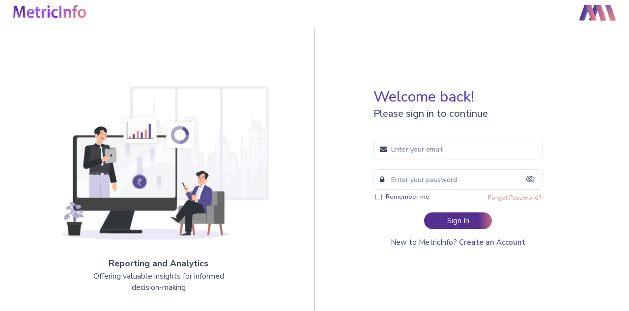

--- FILE ---
content_type: text/html
request_url: https://accounts.metricinfo.com/
body_size: 780
content:
<!doctype html><html lang="en"><head><meta charset="utf-8"/><link rel="icon" href="/metric-favicon.svg"/><meta name="viewport" content="width=device-width,initial-scale=1"/><meta name="theme-color" content="#000000"/><meta name="description" content="Web site created using create-react-app"/><link rel="stylesheet" href="https://fonts.googleapis.com/css2?family=Material+Symbols+Outlined:opsz,wght,FILL,GRAD@20..48,100..700,0..1,-50..200"/><link rel="stylesheet" href="https://cdn.jsdelivr.net/npm/bootstrap-icons@1.5.0/font/bootstrap-icons.css"/><link href="https://cdn.jsdelivr.net/npm/bootstrap@5.1.3/dist/css/bootstrap.min.css" rel="stylesheet"/><link href="https://fonts.googleapis.com/icon?family=Material+Icons" rel="stylesheet"><script src="https://ajax.googleapis.com/ajax/libs/jquery/3.6.0/jquery.min.js"></script><script src="https://cdn.jsdelivr.net/npm/bootstrap@5.1.3/dist/js/bootstrap.bundle.min.js"></script><link href="https://maxcdn.bootstrapcdn.com/font-awesome/4.7.0/css/font-awesome.min.css" rel="stylesheet" integrity="sha384-wvfXpqpZZVQGK6TAh5PVlGOfQNHSoD2xbE+QkPxCAFlNEevoEH3Sl0sibVcOQVnN" crossorigin="anonymous"/><link rel="stylesheet" href="https://cdnjs.cloudflare.com/ajax/libs/font-awesome/4.7.0/css/font-awesome.css"/><script src="https://www.google.com/recaptcha/enterprise.js?render=6LcC984nAAAAAFhAKDLuxj022DsW3EOci5ehzPZB"></script><title>MetricInfo</title><script defer="defer" src="/static/js/main.6549fe00.js"></script><link href="/static/css/main.d0806d81.css" rel="stylesheet"></head><body><div id="root"></div></body></html>

--- FILE ---
content_type: text/css
request_url: https://accounts.metricinfo.com/static/css/main.d0806d81.css
body_size: 606480
content:
@charset "UTF-8";@import url(https://fonts.googleapis.com/css2?family=Nunito+Sans:opsz,wght@6..12,200;6..12,300;6..12,400;6..12,500;6..12,600;6..12,700&display=swap);*{font-family:Nunito Sans,sans-serif}body{-webkit-font-smoothing:antialiased;-moz-osx-font-smoothing:grayscale}@media screen and (min-width:1900px){body{font-size:14px!important}.fa-icon-div{width:24px!important}.rmsc .dropdown-container{height:42px!important}.expanded-nav-bar li{padding:.65rem}.expanded-nav-bar .xn-text{font-size:16px!important;margin-left:12px!important}.side_bar_header_main{height:5rem!important}.dashbord-img-box .dashboard-pop-img{margin-left:5%!important;margin-top:10%!important;width:90%!important}.card-dashboard .card-body .material-symbols-outlined{font-size:2.5rem!important}.card-dashboard .card-body .card-head{font-size:.95rem!important}.card-dashboard .card-body .sb-grap-text p{font-size:.85rem!important}.table-div-dashboard.graph-card .ord-comp-meet-claim-data .title-n-data .data-title{font-size:16px!important}.table-div-dashboard.graph-card .ord-comp-meet-claim-data .title-n-data .data-value{font-size:20px!important}.meeting-table-header .card-head{font-size:1rem!important}.sort-div .form-control{font-size:14px!important}.sort-div .form-control.activity-search{width:20rem!important}.table-user-image .table-data-user-img{height:65px!important;width:65px!important}.table-user-image h6{font-size:.95rem!important}.user-activity-images .act-icon .activity-icons{height:30px!important;width:30px!important}.user-activity-images .act-icon .activity-icons .fa,.user-activity-images .act-icon .activity-icons .fas{font-size:1.25rem!important}.apexcharts-text tspan,.user-activity-images .act-icon p{font-size:.75rem!important}.apexcharts-legend-text{font-size:.88rem!important}#metricInfo_search_bar,.page-header-text{font-size:.9rem!important}#metricInfo_search_bar{min-width:25rem!important;padding:.65rem 1.5rem!important}.page-filter-section .react-select-container-list .react-select-list__control,.page-top-Filters .react-select-container-list .react-select-list__control{font-size:14px!important;height:35px!important;min-height:35px!important}.page-filter-section .from-to-date-select .input-group-text,.page-top-Filters .from-to-date-select .input-group-text{font-size:14px!important;height:35px!important}.page-filter-section .from-to-date-select #date-range-picker,.page-top-Filters .from-to-date-select #date-range-picker{font-size:14px!important;height:35px!important;min-width:200px!important}.page-filter-section .from-to-date-select .calander-icon,.page-top-Filters .from-to-date-select .calander-icon{right:8px!important;top:10px!important}.filter-row-search-bar #filterRowSearch{font-size:14px!important;height:35px!important}.filter-row-search-bar .search-icon{font-size:15px!important;right:10px!important;top:9px!important}.admin-otp-form .page-heading h6{font-size:2rem!important}.admin-otp-form .otp-text{font-size:.9rem!important}.admin-otp-form .admin-form .form-field-div{padding:1.35rem 0!important}.admin-otp-form .admin-form .form-field-div input{height:42px!important;margin-right:1rem!important;width:46px!important}.admin-otp-form .admin-form p{font-size:.95rem!important}.admin-otp-form .admin-form .resend-otp{font-size:.9rem!important}}@media screen and (min-width:1600px){.signin-header .signin-button.mb20{margin-top:2rem!important}.form-group.mt3{margin-top:1.25rem!important}.signup-contry-codes-div .css-13cymwt-control{font-size:.9em!important;padding:6px 8px!important}.signup-contry-codes-div .css-13cymwt-control :focus,.signup-contry-codes-div .css-13cymwt-control :visited,.signup-contry-codes-div .css-13cymwt-control:hover,.signup-contry-codes-div .css-t3ipsp-control,.signup-contry-codes-div .css-t3ipsp-control:hover,.signup-contry-codes-div .react-select-list__menu{font-size:.9em!important}.signIn-container-gif{margin:5% 0 auto 4%}.signIn-container-gif img{width:95%!important}.signin-header{font-size:18px!important}.signin-header.otp-verification-part .otp-header-part{margin-bottom:3rem;margin-top:-250px}.signin-header.forgotpass-part .forgotpass-header-part{margin-top:-55px}.signin-header.forgotpass-part .forgotpass-header-part p{font-size:14px}.signin-header.signup-part{padding:5px 0}.signin-header.signup-part .recaptcha-part .recaptch-modal-kit{margin:1rem auto!important;transform:scale(1)!important}.icon-with-input.before .fa{font-size:1.5em!important;left:3.55%!important}.icon-with-input .pass-hide-show i{font-size:1.2em!important;top:2%!important}.forgot-pass-n-get-otp .forget-pasword-div a,.forgot-pass-n-get-otp .sign-in--using-otp-div .otp-signin{font-size:16px;font-weight:500}.signIn-container-right-div .signIn-form-control{border-radius:.85rem!important;font-size:1.35em!important;padding:.85rem 1.85rem .85rem 3rem!important}.signIn-footer{font-size:18px}.signIn-footer.mt20{margin-top:1.5rem!important}.signIn-footer a{font-size:18px}.atten-monthly td:nth-child(2),.atten-monthly th:nth-child(2){left:155px}.atten-monthly td:nth-child(3),.atten-monthly th:nth-child(3){left:260px}.atten-monthly td:nth-child(4),.atten-monthly th:nth-child(4){left:375px}.add-edit-details-container .form-floating:focus-within>.form-control,.add-edit-details-container .form-floating>.form-control,.add-edit-details-container .form-floating>.form-control:not(:placeholder-shown),.add-edit-details-container .model-input,.add-edit-model .form-floating:focus-within>.form-control,.add-edit-model .form-floating>.form-control,.add-edit-model .form-floating>.form-control:not(:placeholder-shown),.add-edit-model .model-input{height:42px!important;padding:8px 15px!important}.add-edit-details-container .float-input>label,.add-edit-model .float-input>label{bottom:8px!important}.add-edit-details-container .searchWrapper,.add-edit-model .searchWrapper{min-height:42px!important;padding:.45rem .8rem!important}.add-edit-details-container .model-select .react-select-list__control,.add-edit-model .model-select .react-select-list__control{height:42px!important;padding:5px 14px 5px 10px!important}.add-edit-details-container .model-select .react-select-list__control .react-select-list__indicator,.add-edit-model .model-select .react-select-list__control .react-select-list__indicator{top:8px!important}.add-edit-details-container .meeting-date-picker-with-icon i,.add-edit-model .meeting-date-picker-with-icon i{font-size:1rem!important}.add-edit-details-container .meeting-date-picker-with-icon .select-add-meeting-model.meeting-date,.add-edit-model .meeting-date-picker-with-icon .select-add-meeting-model.meeting-date{font-size:14px!important;height:42px!important}.add-edit-details-container .css-o9k5xi-MuiInputBase-root-MuiOutlinedInput-root,.add-edit-model .css-o9k5xi-MuiInputBase-root-MuiOutlinedInput-root{height:42px!important}}@media screen and (min-width:1356px)and (max-width:1598px){.signin-header{font-size:18px!important}.signup-contry-codes-div .css-13cymwt-control,.signup-contry-codes-div .css-13cymwt-control :focus,.signup-contry-codes-div .css-13cymwt-control :visited,.signup-contry-codes-div .css-13cymwt-control:hover,.signup-contry-codes-div .css-t3ipsp-control,.signup-contry-codes-div .css-t3ipsp-control:hover,.signup-contry-codes-div .react-select-list__menu{font-size:.85em!important}}@media screen and (max-width:1920px){.company-card-view,.sb-subscription-module .setting-list-div,.travel-card-col{width:25%!important}}@media screen and (max-width:1536px){.user-card-view{width:25%!important}.company-card-view,.sb-subscription-module .setting-list-div,.travel-card-col{width:33.33%!important}.card-head,.td-user-location{font-size:14px!important}.grapg-skeleton{height:40px!important}}@media screen and (max-width:1366px){.company-card-view,.sb-subscription-module .setting-list-div{width:33.33%!important}.card-dashboard .card-body{max-height:80px!important;min-height:80px!important}.card-imag{width:100%!important}.map-element{height:450px!important}.map-conrtainer{max-height:450px!important;min-height:450px!important}.user-activity-data-map{max-height:auto!important;min-height:auto!important}.user-activity-data-col{max-height:360px!important;min-height:360px!important}.act-heading,.card-head,.client-text,.refresh-activity,.sb-db-tbody td,.sb-grap-text p,.selct-drop-by-dash,.select-by-dropdown,.sort-left-dash,.table-user-image h6,.td-user-location,.userlist-thead{font-size:12px!important}.sb-db-table-th,.user-activity-images p{font-size:11px!important;overflow-wrap:anywhere;word-break:break-all}.sb-grap-text{line-height:16px!important}.act-num{font-size:14px!important}.user-list-top-head{padding:8px!important}.direct-visit-head img,.sch-meeting-head img{height:12px!important;width:12px!important}.table-data-user-img{height:40px!important;width:40px!important}.activity-icons{height:23px!important;width:23px!important}.activity-icons .fa,.activity-icons .fas{font-size:13px}.sb-card-title{font-size:14px!important}.custom-table-header tr th{font-size:11px!important}.custom-table-body tr td{font-size:12px!important}.sb-dashboard-table .css-y8ay40-MuiTableCell-root{font-size:11px}.custom-apex{height:225px!important;min-height:200px!important}.custom-apex .apexcharts-canvas{height:245px!important}.react-select-container-list{min-width:150px!important}.grap-imag{width:100%!important}.grapg-skeleton{height:30px!important}.atten-monthly td:nth-child(2),.atten-monthly th:nth-child(2){left:155px!important}.atten-monthly td:nth-child(3),.atten-monthly th:nth-child(3){left:260px!important}.atten-monthly td:nth-child(4),.atten-monthly th:nth-child(4){left:370px!important}.card-details .user-card-details{width:100%!important}.card-details .user-card-details .pan-card-header{font-size:1rem!important}}@media screen and (min-width:1439px){.signIn-container-gif .text-sliding-below-img{font-size:14px!important}}@media screen and (min-width:1919px){.signIn-container-gif .text-sliding-below-img{font-size:16px!important}}@media screen and (max-width:1281px){.user-card-view{width:33.33%!important}.company-card-view{width:50%!important}.form-control.create-subscription-input{font-size:12px!important;margin:12px auto!important;padding:6px 10px!important}.sub-inputs{margin:6px auto!important}.sub-inputs .form-control,.sub-inputs .form-select{font-size:12px!important;padding:6px 10px!important}.sub-inputs .form-select.cntry-code{width:35%!important}.sb-login-row{padding:20px!important;width:70%!important}.sb-login-row.create-subscription{padding:25px 30px!important}.col-left{padding:15px!important}.sb-login-logo-div{padding-bottom:16px!important}.sb-login-logo-div.create-subscription{padding-bottom:5px!important}.sb-login-logo-div .sb-login-logo{width:60%!important}.sb-login-logo-div .sb-login-logo.metricinfo{width:50%!important}.add-user-input,.model-input{font-size:12px!important;height:30px!important;line-height:18px!important}.css-nxo287-MuiInputBase-input-MuiOutlinedInput-input{height:18px!important}.select-add-meeting-model.meeting-date{font-size:12px!important;height:30px!important}.model-select .react-select-list__control{height:30px!important;padding:2px 10px 6px 8px!important}.float-input>label{bottom:8px!important;font-size:12px!important}.float-input-visible:focus-within>label,.float-input-visible>label,.float-input:focus-within>label{font-size:13px!important}.float-select:focus-within>label,.float-visible-select:focus-within>label,.float-visible-select>label{font-size:11px!important}.add-user-input,.model-select,.select-add-user-model{font-size:12px!important}.country-code .react-select-container-list .react-select-list__control{height:30px!important}.login-head-text{font-size:25px!important}.login-head-text.create-subscription{font-size:20px!important}p{font-size:12px!important}.table-div-dashboard .ord-comp-meet-claim-data .title-n-data .data-title{font-size:14px!important}.table-div-dashboard .ord-comp-meet-claim-data .title-n-data .data-value{font-size:16px!important}.sb-signin-text{padding-top:5%!important}.login-msg{font-size:13px!important}.btn-login-button,.forgot-pass-text{font-size:14px!important}.btn-login-button{padding:5px 6px!important}.pass-hide-show{font-size:18px!important}.devider .v1{border-left:5px solid #7e69db;border-left:5px solid var(--primary-semilight);height:150px!important}.sb-login-bgimg .lgn-moving-img{height:360px!important}.act-heading,.card-head,.client-text,.refresh-activity,.sb-db-tbody td,.sb-grap-text p,.selct-drop-by-dash,.select-by-dropdown,.sort-left-dash,.table-user-image h6,.td-user-location,.userlist-thead{font-size:11px!important}.sidebar_content .expanded-nav-bar .nav-link-item{min-width:170px}.add-single-bulk .btn-add-dropdown{font-size:12px}tbody .table-row-head-Text{font-size:.75rem}.card-data-users-imgages,.table-data-users-imgages{height:35px;width:35px}tbody tr td{font-size:12px}.react-select-container-list .react-select-list__control{font-size:12px!important;height:32px!important;min-height:30px!important}.add-single-bulk .btn-sb-cancel{font-size:14px!important}.main-logo-image{max-height:160px!important;min-height:160px!important}.activity-icons .fa,.activity-icons .fas{font-size:15px!important}.atten-monthly td:nth-child(2),.atten-monthly th:nth-child(2){left:135px!important}.atten-monthly td:nth-child(3),.atten-monthly th:nth-child(3){left:230px!important}.atten-monthly td:nth-child(4),.atten-monthly th:nth-child(4){left:340px!important}}@media screen and (max-width:1153px){.signIn-container-gif{padding:5px 10px}.signIn-container-gif img{width:100%!important}.filter-icon-text{font-size:.7rem!important}.header-filter-btn{margin:0 .4rem!important}.grid-tile-view{font-size:.7rem!important}#metricInfo_search_bar{min-width:15rem!important}.modal-right-fade{width:45%!important}.input-div .search-icon{right:4%!important;top:28%!important}.sb-subscription-module .setting-list-div,.travel-card-col{width:50%!important}.sb-login-row{padding:20px!important;width:80%!important}.sb-login-row.create-subscription{padding:25px 30px!important}.travelize_logo img{padding:.5rem!important;width:90%!important}#header .pro-sidebar .downloadApp-part .download-app{height:8.5vh!important;padding:.4rem!important}#header .pro-sidebar .downloadApp-part .download-app .material-symbols-outlined{font-size:1.4rem!important}#header .pro-sidebar .downloadApp-part .download-app .text{font-size:.85rem!important}.sidebar_content .expanded-nav-bar .nav-link-item{min-width:150px!important}.sidebar_content .expanded-nav-bar li{padding:.35rem!important}.sidebar_content .expanded-nav-bar .xn-text{font-size:12px!important;margin-left:6px!important}.sidebar-item.open .sidebar-content .nav-link-item .xn-text{font-size:12px!important}.sidebar-item.open .sidebar-content .nav-link-item{padding:.4rem .5rem .4rem 1.4rem!important}.sidebar-title .bi-chevron-right.toggle-btn{margin-right:12px!important;margin-top:5px!important}.back-btn{margin:0 .5rem 0 .35rem!important}.attend-card .card-head.desk-view,.claim-card .card-head.desk-view,.company-card .card-head.desk-view,.meeting-card .card-head.desk-view{display:none!important}.attend-card .card-head.tab-view,.claim-card .card-head.tab-view,.company-card .card-head.tab-view,.meeting-card .card-head.tab-view{display:block!important}.attend-card .desk-view,.claim-card .desk-view,.company-card .desk-view,.meeting-card .desk-view{display:none!important}.attend-card .tab-view,.claim-card .tab-view,.company-card .tab-view,.meeting-card .tab-view{display:block!important}.attend-card .tab-view .sb-grap-text,.claim-card .tab-view .sb-grap-text,.company-card .tab-view .sb-grap-text,.meeting-card .tab-view .sb-grap-text{line-height:18px!important}.attend-card .tab-view .sb-grap-text .fz14,.claim-card .tab-view .sb-grap-text .fz14,.company-card .tab-view .sb-grap-text .fz14,.meeting-card .tab-view .sb-grap-text .fz14{font-size:12px!important}.dashbord-img-box .carousel-div{width:100%!important}.page-header-text{font-size:12px!important}.act-heading,.activity-page-link p,.card-head,.client-text,.refresh-activity,.sb-db-tbody td,.sb-grap-text p,.selct-drop-by-dash,.select-by-dropdown,.sort-left-dash,.table-user-image h6,.td-user-location p,.userlist-thead{font-size:10px!important}tbody .table-row-head-Text{font-size:.75rem!important}.grap-box{height:6px!important;width:6px!important}.sb-grap-text{line-height:14px!important}.attend-card,.meeting-card{margin:0!important;padding:5px!important}.card-dashboard,.sb-data-col{padding:7px!important}.card-dashboard .card-body{max-height:65px!important;min-height:65px!important}.table-div-dashboard .ord-comp-meet-claim-data .title-n-data{max-height:68px!important;min-height:68px!important}.table-div-dashboard .ord-comp-meet-claim-data .title-n-data .data-title{font-size:11px!important}.table-div-dashboard .ord-comp-meet-claim-data .title-n-data .data-value{font-size:12px!important}.table-div-dashboard .ord-comp-meet-claim-data .title-n-data .data-value i{font-size:11px!important}.user-activity-data-col{max-height:340px!important;min-height:340px!important}.grapg-skeleton{height:30px!important}.sort-div .form-control.activity-search{line-height:1.5rem!important;width:11.5rem!important}.meeting-table-header{padding:4px 5px!important}.table-div-dashboard{padding:10px!important}.table-div-dashboard.third-row-div{height:300px!important}.user-activity-data-col .user-activity-rowdata{max-height:650px!important;min-height:550px!important}.add-user-main-logo-image{max-height:180px!important;min-height:180px!important}.add-user-main-logo-image .add-user-images{height:auto!important}.enable-status h5{font-size:.85rem!important}.template-download{font-size:12px!important}.atten-monthly td:nth-child(2),.atten-monthly th:nth-child(2){left:135px!important}.atten-monthly td:nth-child(3),.atten-monthly th:nth-child(3){left:230px!important}.atten-monthly td:nth-child(4),.atten-monthly th:nth-child(4){left:325px!important}.add-edit-product{width:90%!important}.add-route-page{width:95%!important}}@media screen and (max-width:1279px){.assign-modules-scrollbar{font-size:13px!important}}@media screen and (max-width:1153px){.modal-right-fade{width:45%!important}}@media screen and (min-width:1151px)and (max-width:1278){.signIn-container-gif img{width:94%!important}}@media screen and (max-width:998px){.user-card-view{width:50%!important}}@media screen and (min-width:319px)and (max-width:769px){body{font-size:12px!important}.page-wrapper{margin:4.5rem .1rem 2.8rem 0!important}.dis-none{display:none}.signin-header{font-size:13px!important}.signin-header.login-part{margin:auto!important;width:60%!important}.signin-header.login-part .signin-box .whitle-labeling-logo{margin-bottom:0!important}.signin-header.login-part .signin-box .whitle-labeling-logo img{height:30%!important;width:30%!important}.signin-header.forgotpass-part{margin:auto!important}.signin-header.forgotpass-part .forgotpass-form-data{margin-bottom:2.5rem!important}.signin-header.forgotpass-part .signin-button.mt5{margin-bottom:1rem!important}.signin-header.signup-part{margin:2rem auto auto!important}.sigin-page-body{position:relative}.sigin-page-body .dflex-flow-row{display:inline-flex!important;flex-direction:column-reverse!important}.sigin-page-body .dflex-flow-row.dflex-center{justify-content:center!important}.sigin-page-body .dflex-flow-row .devider{display:none!important}.forgot-pass-text{font-size:11px!important}.signIn-container-right-div{height:50vh!important;padding:20px!important}.signIn-container-right-div .metricinfo-logo{justify-content:space-between!important}.signIn-container-right-div .metricinfo-logo .signIn-logo-small-device{display:block!important;width:20%!important}.signIn-container-right-div .metricinfo-logo .sb-trv-logo{width:10%!important}.signIn-container-left-div{height:50vh!important}.signIn-container-left-div .signIn-container-logo{display:none!important}.signIn-container-left-div .signIn-container-gif{margin:auto!important}.login-header-part{margin-bottom:.5rem!important;margin-top:0!important}.form-control.login-email,.form-control.login-password{margin:15px auto!important;padding:6px 10px!important}.page-wrapper .main-body{min-height:100vh!important;overflow:hidden!important;width:calc(100% - 5px)!important}.navbar-toggler:focus{box-shadow:none}.recaptcha-part .original-recaptcha{position:relative;right:30px}#header .pro-sidebar.expanded-bar{display:none!important}.header-item .dropdown-menu.show{transform:translate(-10px)!important}.topbar{height:3.9rem!important}.topbar #navbar-custom{display:none!important}.topbar li{list-style:none!important}.topbar .hamburger-navbar{display:block;left:5px;position:relative;top:-8px}.topbar .hamburger-navbar .webapp-logo{width:20%!important}.topbar .hamburger-navbar .webapp-logo .metricinfoapp_logo .mi-logo{height:100%!important;width:80%!important}.topbar .show-menu{display:block;position:relative;transition:all .5s ease-in-out}.topbar .show-menu .burger-menu-bg{background-color:#fff;border-radius:0 0 30px 30px;box-shadow:0 3px 3px -2px #a894ff!important;box-shadow:var(--topbar-shadow)!important;left:0;opacity:1;padding:.25rem;position:absolute;right:0;top:-15px;transition:all .5s ease-in-out;width:100%}.topbar .show-menu .burger-menu-bg .burger-menu-items{border-radius:0 0 30px 30px;height:400px;margin:.5rem .65rem;overflow-x:hidden;position:relative}.topbar .show-menu .burger-menu-bg .burger-menu-items .expanded-nav-bar .nav-link-item{align-items:center;display:flex;min-width:auto!important;padding:5px}.topbar .show-menu .burger-menu-bg .burger-menu-items .expanded-nav-bar .nav-link-item .xn-text{font-size:15px!important;padding-left:10px}.topbar .show-menu .burger-menu-bg .burger-menu-items .expanded-nav-bar .nav-link-item .sidebar-title{color:#5d6064;margin:5px auto;min-width:240px}.topbar .show-menu .burger-menu-bg .burger-menu-items .expanded-nav-bar .nav-link-item .sidebar-title .xn-text{font-size:15px!important;padding-left:10px!important}.topbar .show-menu .burger-menu-bg .burger-menu-items .expanded-nav-bar .nav-link-item .sidebar-title .toggle-btn{margin-left:auto;margin-right:10px}.topbar .show-menu .burger-menu-bg .burger-menu-items .expanded-nav-bar .nav-link-item.active:before,.topbar .show-menu .burger-menu-bg .burger-menu-items .expanded-nav-bar .sidebar-item.plain.active:before{display:none}.topbar .show-menu .burger-menu-bg .burger-menu-items .expanded-nav-bar .sidebar-item.open .sidebar-content.sub-active .nav-link-item .bi-check-square-fill{color:#5842bc;color:var(--primary-color)}.topbar .show-menu .burger-menu-bg .burger-menu-items .expanded-nav-bar .sidebar-item.open .sidebar-content .nav-link-item .nav-item-icon-hr-module{width:18px!important}.topbar .show-menu .burger-menu-bg .burger-menu-items .expanded-nav-bar .sidebar-item.open .sidebar-content .nav-link-item .fa-icon-div{font-size:20px!important}.topbar .show-menu .burger-menu-bg .burger-menu-items .expanded-nav-bar .sidebar-item.open .sidebar-content .nav-link-item .xn-text{font-size:14px!important}.topbar .show-menu .burger-menu-bg .burger-menu-items .expanded-nav-bar .sidebar-item{margin:0 auto}.topbar .show-menu .burger-menu-bg .burger-menu-items .expanded-nav-bar .sidebar-item.download-app-link{margin:5px auto!important;padding-bottom:10px;width:300px!important}.topbar .show-menu .burger-menu-bg .burger-menu-items .expanded-nav-bar .sidebar-item .sub-menu-items,.topbar .show-menu .burger-menu-bg .burger-menu-items .expanded-nav-bar .sidebar-item .tab-menu-items{color:#5d6064;margin:5px auto;width:250px}.topbar .show-menu .burger-menu-bg .burger-menu-items .expanded-nav-bar .sidebar-item .sidebar-content .nav-link-item{color:#5d6064!important;font-size:13px!important;padding-left:25px!important}.Qr-modal .modal-dialog .modal-content{padding:5px!important}.minWid180{min-width:180px!important}.sb-card-row{flex-direction:column!important}.sb-card-row .card-dashboard{width:100%!important}.sb-card-row .card-dashboard .card-body{max-height:85px!important;min-height:85px!important}.sb-card-row .card-dashboard .card-body .material-symbols-outlined{font-size:2.5rem!important}.sb-card-row .card-dashboard .card-body .act-body .card-head{font-size:.95rem!important}.material-symbols-outlined{font-size:1.5rem!important}.no-activity-found{padding:.25rem!important}.no-activity-found img{width:80%!important}.attend-card .card-head.desk-view,.claim-card .card-head.desk-view,.company-card .card-head.desk-view,.meeting-card .card-head.desk-view{display:none!important}.attend-card .card-head.tab-view,.claim-card .card-head.tab-view,.company-card .card-head.tab-view,.meeting-card .card-head.tab-view{display:block!important}.attend-card .desk-view,.claim-card .desk-view,.company-card .desk-view,.meeting-card .desk-view{display:none!important}.attend-card .tab-view,.claim-card .tab-view,.company-card .tab-view,.meeting-card .tab-view{display:block!important}.attend-card .tab-view .sb-grap-text,.claim-card .tab-view .sb-grap-text,.company-card .tab-view .sb-grap-text,.meeting-card .tab-view .sb-grap-text{line-height:18px!important}.attend-card .tab-view .sb-grap-text .fz14,.claim-card .tab-view .sb-grap-text .fz14,.company-card .tab-view .sb-grap-text .fz14,.meeting-card .tab-view .sb-grap-text .fz14{font-size:14px!important}.user-activity-data-col .user-activity-rowdata{max-height:630px!important;min-height:630px!important;overflow-x:hidden!important}.meeting-custom-graph .apexcharts-legend{inset:auto 0 20px 5px!important}.sort-div .form-control.activity-search{width:14rem!important}.dashbord-img-box .carousel-div{width:50%!important}.dashbord-img-box .carousel-div .first-popup-div{min-width:80px!important}.meeting-table-header .card-head{font-size:.85rem!important}.meeting-table-header .meetings-sort.select-by-dropdown{font-size:.75rem!important}.table-div-dashboard .ord-comp-meet-claim-data .title-n-data .data-title,.table-div-dashboard .ord-comp-meet-claim-data .title-n-data .data-value{font-size:.85rem!important}.active-user-image .table-data-user-img{height:60px!important;width:60px!important}.td-user-location p{font-size:.85rem!important}.user-activity-data-col{max-height:auto!important;min-height:340px!important;overflow:auto!important}.upld-n-templt-downld{margin:auto!important}#metricInfo_search_bar{min-width:20rem!important}.complaint-issue{width:100%!important}.react-select-container-list{margin:auto!important}.filters-row{display:block!important}.add-user-main-logo-image{margin:.85rem auto!important}.add-user-main-logo-image .add-user-images{height:auto!important}.meetings-scrollbar{height:calc(100vh - 118px)!important}.add-edit-product-model .modal-dialog{max-width:70%!important}.add-edit-product-model .modal-dialog .col-md-4,.add-edit-product-model .modal-dialog .col-md-8{width:100%!important}.main-product-image{margin:auto!important;max-height:100%!important;min-height:auto!important;width:50%!important}.main-product-image .product-images{object-fit:contain!important}.product-box-div{max-height:200px!important;min-height:200px!important}.meeter-reading-model .modal-dialog,.view-meet-details-model .modal-dialog{max-width:650px!important}.device-info-part img{position:relative!important;width:55%!important}.device-info-part .device-info-table{width:45%!important}.profile-page.profile-img{height:110px!important;width:110px!important}.claim-two-aprroval h6,.client-mapping-setting-title h6,.meeting-range-head h6{width:100%!important}.sb-setting-card .setting-card{display:flex!important}.sb-setting-card .setting-card .setting-img-card{margin:5px auto!important}.sb-setting-card .setting-card-body{text-align:left!important}.page-content-center .admin-otp-form{padding:20px 18px!important}.track-client-page-google-map .leaflet-container{height:50vh!important}.profile-right-part{width:100%!important}.super-admin-page .admin-login-img{border-right:none!important}.super-admin-page .admin-login-img img{width:100%!important}.super-admin-page .dflex{display:block!important}.super-admin-controls .superadmin-links .single-card .card-heading{text-wrap:balance!important;width:auto!important}.card-row-nowrap-gap{flex-wrap:wrap!important}}@media screen and (max-width:426px){.dark-light-theme-switch{display:none!important;padding:0!important}.mobile-p-m{margin-top:1rem!important;padding-left:0!important}.dashbord-img-box .dashboard-pop-img{margin-top:5%!important}#metricInfo_search_bar{min-width:15rem!important}.add-edit-details-container .add-edit-menu-bar,.dnone-mobile-view{display:none!important}.add-edit-details-container .add-edit-details-form-header{height:10vh!important}.add-edit-details-container .addedit-form-body .add-edit-form-part{width:auto!important}.more-settings-part .pr-border{border-right:none!important}.setting-page-header .input-div{width:62%!important}.super-admin-page .super-admin-controls .superadmin-links .single-card{max-width:100%!important;min-width:100%!important}}@media screen and (min-width:601px)and (max-width:769px){.company-card-view,.sb-subscription-module .setting-list-div,.travel-card-col,.user-card-view{width:50%!important}}@media screen and (min-width:514px)and (max-width:768px){.modal-backdrop .modal-right-fade{width:70%!important}}@media screen and (min-width:515px)and (max-width:769px){.signIn-container-gif img{width:62%!important}}@media screen and (min-width:319px)and (max-width:514px){.signIn-container-gif img{width:76%!important}.modal-backdrop .modal-right-fade{width:90%!important}}@media screen and (min-width:320px)and (max-width:600px){.company-card-view,.sb-subscription-module .setting-list-div,.travel-card-col,.user-card-view{width:100%!important}}@media screen and (min-width:998px)and (max-width:1150px){.device-info-table{font-size:12px!important}.device-info-table .device-details{top:6%!important}.device-info-table .modal-update{margin-top:5px!important;padding:6px!important}.device-info-table .device-name{padding:5px!important}.device-info-table .device-info-table-data td,.device-info-table .device-info-table-data th{font-size:.75em!important;padding:2px 5px!important}}@media screen and (min-width:1152px)and (max-width:1194px){.device-info-table{font-size:13px!important}.device-info-table .device-details{top:6%!important}.device-info-table .modal-update{margin-top:5px!important;padding:6px!important}.device-info-table .device-name{padding:5px!important}.device-info-table .device-info-table-data td,.device-info-table .device-info-table-data th{font-size:.8em!important;padding:3px 5px!important}}@media screen and (min-width:1196px)and (max-width:1278px){.device-info-table{font-size:13px!important}.device-info-table .device-details{top:7%!important}.device-info-table .device-info-table-data td,.device-info-table .device-info-table-data th{font-size:.8em!important;padding:3px 5px!important}}@media screen and (min-width:1280px)and (max-width:1365px){.device-info-table{font-size:14px!important}.device-info-table .device-details{top:8%!important}.device-info-table .device-info-table-data td,.device-info-table .device-info-table-data th{font-size:.85em!important;padding:2px 5px!important}}@media screen and (min-width:1023px)and (max-width:1035px){.signIn-container-gif{padding:5px 10px}.signIn-container-gif img{width:100%!important}.signin-header.login-part{width:85%}.signin-header.otp-verification-part .otp-header-part{margin-bottom:2rem!important;margin-top:-100px!important}.signin-header.forgotpass-part .forgotpass-header-part{margin-bottom:2rem!important;margin-top:-10px!important}.signin-header.signup-part{width:85%!important}.form-group.mb20{margin-bottom:20px!important}.sign-in--using-otp-div{margin-right:0!important}.sign-in--using-otp-div .otp-signin{font-size:15px!important}}@media screen and (min-width:1439px){.signin-header.login-part .login-header-part{position:relative}.signin-header.otp-verification-part .otp-header-part{margin-bottom:3rem!important;margin-top:-220px!important}.signin-header.signup-part{padding:5px 0!important}.signin-header.forgotpass-part .forgotpass-header-part{margin-top:-55px!important}.form-group.mb20{margin-bottom:25px!important}.signin-button.mt5{margin-bottom:9rem!important}.device-info-part img{width:92%!important}.device-info-table{width:76%!important}.device-info-table .device-details{top:8%!important}}@media screen and (min-width:1900px)and (max-width:2559px){.signIn-container-gif img{width:82%!important}.signin-header.login-part,.signin-header.otp-verification-part{width:70%!important}.signin-header.otp-verification-part .otp-header-part{margin-bottom:5rem!important;margin-top:-260px!important}.signin-header.forgotpass-part .forgotpass-header-part{margin-top:-175px!important}.signin-header.forgotpass-part .back-to-signin a,.signin-header.forgotpass-part .forgotpass-header-part p{font-size:16px!important}.signin-header.signup-part .recaptcha-part .recaptch-modal-kit{margin:15px auto!important;transform:scale(1)!important}.signIn-container-right-div .signIn-form-control{border-radius:1rem!important;font-size:1.4em!important;padding:.8rem 1.85rem .8rem 3rem!important}.icon-with-select.sbefore .fa{font-size:18px!important;left:15px!important;position:absolute!important;top:16px!important}.signup-contry-codes-div .css-13cymwt-control{font-size:16px!important}.signup-contry-codes-div .css-13cymwt-control,.signup-contry-codes-div .css-13cymwt-control :focus,.signup-contry-codes-div .css-13cymwt-control :visited,.signup-contry-codes-div .css-13cymwt-control:hover{border-radius:15px!important;padding:7px!important}.signup-contry-codes-div .css-t3ipsp-control,.signup-contry-codes-div .css-t3ipsp-control:hover{border-radius:15px!important;font-size:16px!important;padding:7px!important}}.sigin-page-body{height:100vh;width:100%}.devider,.travelize-log{align-items:center;display:flex;justify-content:center}.dflex-flow-row{display:flex;flex-direction:row;height:100vh}.dflex-flow-row .devider{align-items:center;display:flex;height:100vh;padding:5px 0}.dflex-flow-row .devider .v1{border-left:2px solid #d3d3d3;height:85%!important}.signIn-container-left-div,.signIn-container-right-div{height:100%;padding:10px 15px;position:relative}.signIn-container-right-div{background-color:#fff;display:flex;flex-direction:column;justify-content:center}.signIn-container-right-div .metricinfo-logo{display:flex;justify-content:flex-end}.signIn-container-right-div .metricinfo-logo .signIn-logo-small-device{display:none}.signIn-container-right-div .metricinfo-logo .sb-trv-logo{width:15%}.signIn-container-middle-div{margin:auto}.signIn-container-gif{align-items:center;display:flex;flex-direction:column;height:92%;justify-content:center;margin:5% 0 auto 10%;padding:5px 20px;width:100%}.signIn-container-gif img{margin:10px auto;object-fit:contain;width:100%}.signIn-container-gif .text-sliding-below-img{font-size:13px;max-width:100%;min-width:60%;padding:5px 10px;text-align:center}.signIn-container-gif .text-sliding-below-img .carousel-inner h6{font-size:1.35em!important;padding-bottom:.25rem}.signIn-container-gif .text-sliding-below-img .carousel-inner p{font-size:1.2em!important}.signIn-container-logo{align-items:center;display:flex;justify-content:flex-start}.signIn-container-logo .signIn-logo{width:30%}.signIn-container-right-div .signIn-form-control{background:#fff;border:1px solid #e0e5eb;border-radius:10px;color:#1c273c;font-weight:500;outline:none;padding:10px 35px;transition:.15s;vertical-align:middle;width:100%}.signIn-container-right-div .signIn-form-control :visited,.signIn-container-right-div .signIn-form-control:focus{background-color:#fff;box-shadow:none!important}input :-webkit-autofill:focus,input :-webkit-autofill:hover,input:-webkit-autofill{-webkit-background-clip:text!important}.signin-header{font-size:15px}.signin-header.login-part{margin:auto auto auto 0;padding:5px 0;width:70%}.signin-header.login-part .signin-box{display:flex;flex-direction:column;justify-content:left}.signin-header.login-part .signin-box .whitle-labeling-logo{margin-bottom:.5rem}.signin-header.login-part .signin-box .whitle-labeling-logo img{height:50%;width:50%}.signin-header.login-part .signin-box .login-header-part{margin-bottom:1.5rem;margin-top:-20%}.signin-header.login-part .signin-box .login-header-part.cmpny-logo{margin-top:0!important}.signin-header.otp-verification-part{margin:auto auto auto 0;padding:5px 0;width:70%}.signin-header.otp-verification-part .otp-header-part{margin-bottom:3rem;margin-top:-100px}.signin-header.signup-part{margin:auto auto auto 0;padding:10px 20px 0 0;width:75%}.signin-header.signup-part .recaptcha-part .recaptch-modal-kit{align-items:center;display:flex;justify-content:center;transform:scale(.6)}.signin-header.forgotpass-part{margin:auto auto auto 0;padding:5px 20px 5px 0;width:75%}.signin-header.forgotpass-part .forgotpass-header-part{margin-bottom:3rem;margin-top:-20px}.signin-header.forgotpass-part .forgotpass-form-data{margin-bottom:4.5rem}.signin-header.resetpass-part{margin:auto auto auto 0;padding:5px 20px 5px 0;width:75%}.signin-header.resetpass-part .resetpass-header-part{margin-bottom:3rem;margin-top:-20px}.signin-header.resetpass-part .resetpass-form-data{margin-bottom:70px}.signin-header h2{color:#5842bc;font-size:2em!important;font-weight:500;letter-spacing:0}.signin-header h4{font-size:1.35em!important;font-weight:500;margin-bottom:15px}.signin-header p{font-size:1em!important}.signin-header .form-title{font-size:1em!important;font-weight:500;margin-bottom:15px}.signin-header .login-form .form-control{font-size:1.2em}.signIn-footer{align-items:center;display:flex;flex-direction:column;font-size:1em;justify-content:center}.signIn-footer.mt20{margin-top:1rem}.signIn-footer a{font-size:1em;font-weight:600;text-decoration:none}.icon-with-input{align-items:center;display:flex;font-size:12px;position:relative}.icon-with-input.before{justify-content:flex-start}.icon-with-input.before .fa{font-size:1.2em;left:4%;position:absolute}.icon-with-input .pass-hide-show i{font-size:.85em;position:absolute;right:0;top:1.55%}.icon-with-select{position:relative}.icon-with-select.sbefore .fa{font-size:16px;left:3%;position:absolute;top:30%;z-index:1}.forgot-pass-n-get-otp{padding:.25rem}.forgot-pass-n-get-otp .forget-pasword-div a,.forgot-pass-n-get-otp .remember-me .remember-text{font-size:.85em!important;font-weight:500}.forgot-pass-n-get-otp .sign-in--using-otp-div .otp-signin{font-size:14px;font-weight:500}.signin-button.mb20{margin-top:1rem}.signin-button.mt10{margin-top:0}.signin-button.mt5{margin-bottom:7rem;margin-top:1rem}.signin-button .btn-signin-button{background-image:linear-gradient(90deg,#552f90 80%,#c56a85);background-image:var(--button-linear-gradient);border:none;border-radius:40px;color:#fff;font-size:1em;height:auto;width:40%}.signin-button .btn-signin-button.signup{width:60%}.signin-button .btn-signin-button :hover,.signin-button .btn-signin-button:focus{box-shadow:none;color:#fff}.form-group.mb20{margin-bottom:20px}.form-group.mt3{margin-top:1rem}.form-group input::placeholder{color:#7987a1;color:var(--common-color)}.form-group .signIn-form-control{box-shadow:none!important}.signup-contry-codes-div .cntry-code{width:100%}.signup-contry-codes-div .cntry-code:focus:focus-within{box-shadow:none}.signup-contry-codes-div .cntry-code .css-13cymwt-control{border:1px solid #e0e5eb;border-radius:10px;color:#1c273c;max-width:max-content;min-width:max-content}.signup-contry-codes-div .cntry-code .css-13cymwt-control :focus,.signup-contry-codes-div .cntry-code .css-13cymwt-control :visited,.signup-contry-codes-div .cntry-code .css-13cymwt-control:hover{border:1px solid #e0e5eb;border-radius:10px}.signup-contry-codes-div .cntry-code .css-t3ipsp-control{width:max-content}.signup-contry-codes-div .source-creation:focus:focus-within{box-shadow:none}.signup-contry-codes-div .source-creation .react-select-list__value-container{padding:2px 28px}.signup-contry-codes-div .css-13cymwt-control{line-height:1}.signup-contry-codes-div .css-13cymwt-control,.signup-contry-codes-div .css-13cymwt-control :focus,.signup-contry-codes-div .css-13cymwt-control :visited,.signup-contry-codes-div .css-13cymwt-control:hover{border:1px solid #e0e5eb;border-radius:10px;font-size:1em;padding:4px 5px}.signup-contry-codes-div .css-1u9des2-indicatorSeparator{visibility:hidden!important}.signup-contry-codes-div .css-t3ipsp-control{width:auto}.signup-contry-codes-div .css-t3ipsp-control,.signup-contry-codes-div .css-t3ipsp-control:hover{border-color:#e0e5eb;border-radius:10px;box-shadow:none;padding:4px 5px}.signup-contry-codes-div .css-15lsz6c-indicatorContainer,.signup-contry-codes-div .css-1xc3v61-indicatorContainer{padding:1px!important}.back-to-signin{align-items:center;display:flex;font-size:1em;justify-content:center}.back-to-signin a{font-size:1em}.back-to-signin a:hover{text-decoration:underline}.contry-codes:focus:focus-within{box-shadow:none}.contry-codes .css-1u9des2-indicatorSeparator{width:0!important}.contry-codes .css-tj5bde-Svg{color:#808090!important}.otp-verification-container{align-items:center;display:flex;justify-content:space-between}.otp-verification-container input{border-left:none;border-right:none;border-top:none;font-size:20px;text-align:center;width:40px}.otp-verification-container input:focus{outline:none}.sign-in-resend-otp-button{align-items:center;display:flex;justify-content:center;padding:5px 10px}.sign-in-resend-otp-button .sign-in-resend-otp{background-color:#0000;border:none;color:#ff847f;color:var(--secondary-color);cursor:pointer;font-size:12px}.otp-signin{background-color:#0000!important;border:none;color:#5842bc!important;color:var(--primary-color)!important;padding:0}.otp-signin:focus{border:none;outline:none}.otp-varification-container-sec-div{align-items:center;display:flex;justify-content:space-between;margin-top:20px}.otp-varification-container-sec-div .otp-varification-btn{background-image:linear-gradient(90deg,#552f90 80%,#c56a85);background-image:var(--button-linear-gradient);border:none;border-radius:40px;color:#fff;height:auto;width:150%}.login-with-otp-part .enter-otp{align-items:center;display:flex;flex-direction:column}.login-with-otp-part .enter-otp .otp-label{font-size:1.2em;font-weight:500;margin-bottom:.6rem}.login-with-otp-part .enter-otp .form-field-div{align-items:center;display:flex;gap:.85rem;justify-content:center;margin-bottom:1rem}.login-with-otp-part .enter-otp .form-field-div .otp-input-field{height:2.5rem;padding:1rem;width:2.6rem}.back-to-signin-with-pass{cursor:pointer;font-size:.85em}.back-to-signin-with-pass:hover{text-decoration:underline}.acces-denied-page,.page-not-found-page{color:#000;position:relative;text-align:center;top:200px}.acces-denied-head{color:#f80000}.subscrption-box{align-items:center;display:flex;justify-content:center;margin:10px;min-height:90vh}.subscrption-box .subscrption-image-data{text-align:center}.subscrption-box .subscrption-image-data .salesbee-logo{margin-bottom:20px;width:60%}.subscrption-box .subscrption-image-data .subscription-expiry-model{background-color:#fff;box-shadow:2px 2px 5px 1.1px #a894ff;padding:20px;text-align:center}.subscrption-box .subscrption-image-data .subscription-expiry-model .expiry-heading{border-bottom:1px solid #919191;color:#d76baf;font-size:20px!important;padding-bottom:10px}.subscrption-box .subscrption-image-data .subscription-expiry-model p{font-size:15px;padding-top:10px}@keyframes swing{0%,30%,50%,70%,to{transform:rotate(0deg)}10%{transform:rotate(10deg)}40%{transform:rotate(-10deg)}60%{transform:rotate(5deg)}80%{transform:rotate(-5deg)}}.pro-sidebar{color:#adadad;height:100%;min-width:270px;position:relative;text-align:left;transition:width,left,right,.3s;width:270px;z-index:1009}.pro-sidebar>.pro-sidebar-inner{background:#1d1d1d;height:100%;position:relative;z-index:101}.pro-sidebar>.pro-sidebar-inner>img.sidebar-bg{height:100%;left:0;object-fit:cover;object-position:center;opacity:.3;position:absolute;top:0;width:100%;z-index:100}.pro-sidebar>.pro-sidebar-inner>.pro-sidebar-layout{display:flex;flex-direction:column;height:100%;overflow-x:hidden;overflow-y:auto;position:relative;z-index:101}.pro-sidebar>.pro-sidebar-inner>.pro-sidebar-layout .pro-sidebar-header{border-bottom:1px solid #adadad33}.pro-sidebar>.pro-sidebar-inner>.pro-sidebar-layout .pro-sidebar-content{flex-grow:1}.pro-sidebar>.pro-sidebar-inner>.pro-sidebar-layout .pro-sidebar-footer{border-top:1px solid #adadad33}.pro-sidebar>.pro-sidebar-inner>.pro-sidebar-layout ul{list-style-type:none;margin:0;padding:0}.pro-sidebar .overlay{background-color:#0000004d;bottom:0;display:none;left:0;position:fixed;right:0;top:0;z-index:100}.pro-sidebar.collapsed{min-width:80px;width:80px}.pro-sidebar.rtl{direction:rtl;text-align:right}@media (max-width:480px){.pro-sidebar.xs{left:-270px;position:fixed}.pro-sidebar.xs.collapsed{left:-80px}.pro-sidebar.xs.toggled{left:0}.pro-sidebar.xs.toggled .overlay{display:block}.pro-sidebar.xs.rtl{left:auto;right:-270px}.pro-sidebar.xs.rtl.collapsed{left:auto;right:-80px}.pro-sidebar.xs.rtl.toggled{left:auto;right:0}}@media (max-width:576px){.pro-sidebar.sm{left:-270px;position:fixed}.pro-sidebar.sm.collapsed{left:-80px}.pro-sidebar.sm.toggled{left:0}.pro-sidebar.sm.toggled .overlay{display:block}.pro-sidebar.sm.rtl{left:auto;right:-270px}.pro-sidebar.sm.rtl.collapsed{left:auto;right:-80px}.pro-sidebar.sm.rtl.toggled{left:auto;right:0}}@media (max-width:768px){.pro-sidebar.md{left:-270px;position:fixed}.pro-sidebar.md.collapsed{left:-80px}.pro-sidebar.md.toggled{left:0}.pro-sidebar.md.toggled .overlay{display:block}.pro-sidebar.md.rtl{left:auto;right:-270px}.pro-sidebar.md.rtl.collapsed{left:auto;right:-80px}.pro-sidebar.md.rtl.toggled{left:auto;right:0}}@media (max-width:992px){.pro-sidebar.lg{left:-270px;position:fixed}.pro-sidebar.lg.collapsed{left:-80px}.pro-sidebar.lg.toggled{left:0}.pro-sidebar.lg.toggled .overlay{display:block}.pro-sidebar.lg.rtl{left:auto;right:-270px}.pro-sidebar.lg.rtl.collapsed{left:auto;right:-80px}.pro-sidebar.lg.rtl.toggled{left:auto;right:0}}@media (max-width:1200px){.pro-sidebar.xl{left:-270px;position:fixed}.pro-sidebar.xl.collapsed{left:-80px}.pro-sidebar.xl.toggled{left:0}.pro-sidebar.xl.toggled .overlay{display:block}.pro-sidebar.xl.rtl{left:auto;right:-270px}.pro-sidebar.xl.rtl.collapsed{left:auto;right:-80px}.pro-sidebar.xl.rtl.toggled{left:auto;right:0}}@media (max-width:1600px){.pro-sidebar.xxl{left:-270px;position:fixed}.pro-sidebar.xxl.collapsed{left:-80px}.pro-sidebar.xxl.toggled{left:0}.pro-sidebar.xxl.toggled .overlay{display:block}.pro-sidebar.xxl.rtl{left:auto;right:-270px}.pro-sidebar.xxl.rtl.collapsed{left:auto;right:-80px}.pro-sidebar.xxl.rtl.toggled{left:auto;right:0}}.pro-sidebar .pro-menu.submenu-bullets .pro-menu-item.pro-sub-menu .pro-inner-list-item .pro-inner-item:before{border:1px solid #2b2b2b;border-radius:50%;box-shadow:1px 0 0 #adadad,0 -1px 0 #adadad,0 1px 0 #adadad,-1px 0 0 #adadad;content:"";display:inline-block;height:4px;margin-right:15px;min-width:4px;position:relative;width:4px}.pro-sidebar .pro-menu .pro-menu-item>.pro-inner-item>.pro-item-content{overflow:hidden;text-overflow:ellipsis;white-space:nowrap}.pro-sidebar .pro-menu{padding-bottom:10px;padding-top:10px}.pro-sidebar .pro-menu>ul>.pro-sub-menu>.pro-inner-list-item{background-color:#2b2b2b;position:relative}.pro-sidebar .pro-menu>ul>.pro-sub-menu>.pro-inner-list-item>div>ul{padding-bottom:15px;padding-top:15px}.pro-sidebar .pro-menu a{color:#adadad;text-decoration:none}.pro-sidebar .pro-menu a:before{background-color:initial;bottom:0;content:"";left:0;position:absolute;right:0;top:0}.pro-sidebar .pro-menu a:hover{color:#d8d8d8}.pro-sidebar .pro-menu .pro-menu-item{font-size:15px}.pro-sidebar .pro-menu .pro-menu-item.active{color:#d8d8d8}.pro-sidebar .pro-menu .pro-menu-item .suffix-wrapper{opacity:1;transition:opacity .2s}.pro-sidebar .pro-menu .pro-menu-item .prefix-wrapper{display:flex;margin-right:5px;opacity:1;transition:opacity .2s}.pro-sidebar .pro-menu .pro-menu-item>.pro-inner-item{align-items:center;cursor:pointer;display:flex;padding:8px 35px 8px 20px;position:relative}.pro-sidebar .pro-menu .pro-menu-item>.pro-inner-item:focus{color:#d8d8d8;outline:none}.pro-sidebar .pro-menu .pro-menu-item>.pro-inner-item>.pro-icon-wrapper{display:inline-block;font-size:14px;height:35px;line-height:35px;margin-right:10px;min-width:35px;text-align:center;width:35px}.pro-sidebar .pro-menu .pro-menu-item>.pro-inner-item>.pro-icon-wrapper .pro-icon{align-items:center;display:flex;height:100%;justify-content:center}.pro-sidebar .pro-menu .pro-menu-item>.pro-inner-item>.pro-item-content{flex-grow:1;flex-shrink:1}.pro-sidebar .pro-menu .pro-menu-item>.pro-inner-item:hover{color:#d8d8d8}.pro-sidebar .pro-menu .pro-menu-item>.pro-inner-item:hover .pro-icon-wrapper .pro-icon{animation:swing .5s ease-in-out 1 alternate}.pro-sidebar .pro-menu .pro-menu-item.pro-sub-menu>.pro-inner-item:before{background:#adadad}.pro-sidebar .pro-menu .pro-menu-item.pro-sub-menu>.pro-inner-item>.pro-arrow-wrapper{position:absolute;right:20px;top:50%;transform:translateY(-50%)}.pro-sidebar .pro-menu .pro-menu-item.pro-sub-menu>.pro-inner-item>.pro-arrow-wrapper .pro-arrow{border-color:#adadad;border-style:solid;border-width:0 2px 2px 0;display:inline-block;padding:2.5px;transform:rotate(-45deg);transition:transform .3s;vertical-align:middle}.pro-sidebar .pro-menu .pro-menu-item.pro-sub-menu.open>.pro-inner-item:before{background:#0000!important}.pro-sidebar .pro-menu .pro-menu-item.pro-sub-menu.open>.pro-inner-item>.pro-arrow-wrapper .pro-arrow{transform:rotate(45deg)}.pro-sidebar .pro-menu .pro-menu-item.pro-sub-menu .pro-inner-list-item{padding-left:24px}.pro-sidebar .pro-menu .pro-menu-item.pro-sub-menu .pro-inner-list-item .pro-inner-item{padding:8px 30px 8px 15px}.pro-sidebar .pro-menu .pro-menu-item.pro-sub-menu .pro-inner-list-item .pro-inner-item>.pro-icon-wrapper{background:none;height:auto;line-height:auto;min-width:auto;width:auto}.pro-sidebar .pro-menu:not(.inner-submenu-arrows) .pro-inner-list-item .pro-menu-item.pro-sub-menu .pro-inner-item .pro-arrow-wrapper{display:none}.pro-sidebar .pro-menu.shaped .pro-menu-item>.pro-inner-item>.pro-icon-wrapper{background-color:#2b2b2b}.pro-sidebar .pro-menu.square .pro-menu-item>.pro-inner-item>.pro-icon-wrapper{border-radius:0}.pro-sidebar .pro-menu.round .pro-menu-item>.pro-inner-item>.pro-icon-wrapper{border-radius:4px}.pro-sidebar .pro-menu.circle .pro-menu-item>.pro-inner-item>.pro-icon-wrapper{border-radius:50%}.pro-sidebar.collapsed .pro-menu>ul>.pro-menu-item{position:relative}.pro-sidebar.collapsed .pro-menu>ul>.pro-menu-item>.pro-inner-item>.prefix-wrapper,.pro-sidebar.collapsed .pro-menu>ul>.pro-menu-item>.pro-inner-item>.suffix-wrapper{opacity:0}.pro-sidebar.collapsed .pro-menu>ul>.pro-menu-item>.pro-inner-list-item{background-color:#2b2b2b;z-index:111}.pro-sidebar.collapsed .pro-menu>ul>.pro-menu-item:before{bottom:0;content:"";cursor:pointer;display:inline-block;left:0;position:absolute;right:0;top:0}.pro-sidebar.collapsed .pro-menu>ul>.pro-menu-item.pro-sub-menu{position:relative}.pro-sidebar.collapsed .pro-menu>ul>.pro-menu-item.pro-sub-menu>.pro-inner-item{pointer-events:none}.pro-sidebar.collapsed .pro-menu>ul>.pro-menu-item.pro-sub-menu>.pro-inner-item>.pro-arrow-wrapper{display:none}.pro-sidebar.collapsed .pro-menu>ul>.pro-menu-item.pro-sub-menu>.pro-inner-list-item{background-color:initial;height:auto!important;max-height:100%;max-width:270px;min-width:220px;padding-left:3px;position:fixed;visibility:hidden}.pro-sidebar.collapsed .pro-menu>ul>.pro-menu-item.pro-sub-menu>.pro-inner-list-item.has-arrow{padding-left:10px}.pro-sidebar.collapsed .pro-menu>ul>.pro-menu-item.pro-sub-menu>.pro-inner-list-item>.popper-inner{background-color:#2b2b2b;border-radius:4px;max-height:100vh;overflow-y:auto;padding-left:20px}.pro-sidebar.collapsed .pro-menu>ul>.pro-menu-item.pro-sub-menu:hover>.pro-inner-list-item{transition:visibility,transform .3s;visibility:visible}.pro-sidebar.collapsed .pro-menu>ul>.pro-menu-item.pro-sub-menu:hover .pro-icon-wrapper .pro-icon{animation:swing .5s ease-in-out 1 alternate}.pro-sidebar.collapsed .pro-menu>ul>.pro-menu-item.pro-sub-menu .pro-inner-list-item .pro-inner-item,.pro-sidebar.collapsed .pro-menu>ul>.pro-menu-item.pro-sub-menu .pro-inner-list-item .pro-sub-menu-item{padding:8px 30px 8px 5px}.pro-sidebar.rtl .pro-menu .pro-menu-item .prefix-wrapper{margin-left:5px;margin-right:0}.pro-sidebar.rtl .pro-menu .pro-menu-item>.pro-inner-item{padding:8px 20px 8px 35px}.pro-sidebar.rtl .pro-menu .pro-menu-item>.pro-inner-item>.pro-icon-wrapper{margin-left:10px;margin-right:0}.pro-sidebar.rtl .pro-menu .pro-menu-item.pro-sub-menu>.pro-inner-item>.pro-arrow-wrapper{left:20px;right:auto}.pro-sidebar.rtl .pro-menu .pro-menu-item.pro-sub-menu>.pro-inner-item>.pro-arrow-wrapper .pro-arrow{transform:rotate(135deg)}.pro-sidebar.rtl .pro-menu .pro-menu-item.pro-sub-menu.open>.pro-inner-item>.pro-arrow-wrapper .pro-arrow{transform:rotate(45deg)}.pro-sidebar.rtl .pro-menu .pro-menu-item.pro-sub-menu .pro-inner-list-item{padding-left:0;padding-right:24px}.pro-sidebar.rtl .pro-menu .pro-menu-item.pro-sub-menu .pro-inner-list-item .pro-inner-item{padding:8px 15px 8px 30px}.pro-sidebar.rtl .pro-menu .pro-menu-item.pro-sub-menu .pro-inner-list-item .pro-inner-item:before{margin-left:15px;margin-right:0}.pro-sidebar.rtl.collapsed .pro-menu>ul>.pro-menu-item.pro-sub-menu>.pro-inner-list-item{padding-left:0;padding-right:3px}.pro-sidebar.rtl.collapsed .pro-menu>ul>.pro-menu-item.pro-sub-menu>.pro-inner-list-item.has-arrow{padding-right:10px}.pro-sidebar.rtl.collapsed .pro-menu>ul>.pro-menu-item.pro-sub-menu>.pro-inner-list-item>.popper-inner{padding-left:0;padding-right:20px}.pro-sidebar.rtl.collapsed .pro-menu>ul>.pro-menu-item.pro-sub-menu .pro-inner-list-item .pro-inner-item,.pro-sidebar.rtl.collapsed .pro-menu>ul>.pro-menu-item.pro-sub-menu .pro-inner-list-item .pro-sub-menu-item{padding:8px 5px 8px 30px}.popper-arrow{border-bottom:7px solid #0000;border-top:7px solid #0000;height:0;position:absolute;width:0;z-index:-1}.popper-element[data-popper-placement^=left]>.popper-arrow{border-right:7px solid #2b2b2b;right:0}.popper-element[data-popper-placement^=right]>.popper-arrow{border-left:7px solid #2b2b2b;left:0}.react-slidedown{height:0;transition-duration:.2s;transition-property:none;transition-timing-function:ease-in-out}.react-slidedown.transitioning{overflow-y:hidden}.react-slidedown.closed{display:none}#header .pro-sidebar{box-shadow:2px 2px 2px #b2a5ee!important;box-shadow:2px 2px 2px var(--primary-palelight)!important;height:100vh;left:0;position:fixed;top:0;z-index:1009}#header .pro-sidebar.expanded-bar{min-width:15.5vw;transform:translateX(0);transition:all .35s ease;width:15.5vw}#header .pro-sidebar.collapsed-bar{min-width:5.5vw;transform:translateX(0);transition:all .35s ease;width:5vw}#header .pro-sidebar .downloadApp-part{background:#fff;border-top:.06rem solid #d3d3d3;bottom:0;cursor:pointer;left:0;position:fixed;width:100%}#header .pro-sidebar .downloadApp-part .download-app{align-items:center;display:flex;height:8.6vh;justify-content:center;padding:.5rem}#header .pro-sidebar .downloadApp-part .download-app .material-symbols-outlined{font-size:1.5rem;margin-right:.5rem}#header .pro-sidebar .downloadApp-part .download-app .text{color:#5842bc;color:var(--primary-color);font-size:1rem}.side_bar_header_main{align-items:center!important;background-color:#fff!important;display:flex;height:4rem;justify-content:center;padding:.6rem;position:relative;width:100%;z-index:10}.company_custome_logo,.salesbee-logo{width:100%}.company_custome_logo img{left:50%;padding:.5rem;position:absolute;top:50%;transform:translate(-50%,-50%)}.travelize_logo{width:100%}.travelize_logo img{left:50%;padding:1rem;position:absolute;top:50%;transform:translate(-50%,-50%);width:85%}.fa-icon-div{width:20px}.sub-icon-div{display:flex;width:18px}.nav-link{margin-left:0}.sidebar_content{background-color:#fff;height:82vh;overflow-y:auto;padding:0 0 1rem}.sidebar_content .expanded-nav-bar li{list-style:none;padding:.65rem}.sidebar_content .expanded-nav-bar li:focus a,.sidebar_content .expanded-nav-bar li:hover a{color:#fff}.sidebar_content .expanded-nav-bar a{color:#3b4863;color:var(--text-primary);text-decoration:none}.sidebar_content .expanded-nav-bar .xn-text{color:#3b4863;color:var(--text-primary);font-size:14px;font-weight:400;margin-left:8px}.sidebar-item .nav-link{padding:0!important}.drop-main:hover,.drop-main:hover .sidebar-title{color:#5842bc!important;color:var(--primary-color)!important}.nav-link-item{align-items:center;min-width:185px}.expanded-nav-bar .nav-link-item.active,.expanded-nav-bar .sidebar-item.plain.active{background-image:linear-gradient(90deg,rgba(183,169,248,.598) 30%,#0000);background-image:var(--siderbar-active-hover);color:#5842bc!important;color:var(--primary-color)!important;position:relative}.expanded-nav-bar .sidebar-item.plain:hover{color:#5842bc!important;color:var(--primary-color)!important;position:relative}.expanded-nav-bar .nav-link-item.active:before,.expanded-nav-bar .sidebar-item.plain.active:before{background-color:#5842bc;background-color:var(--primary-color);border-radius:0 3px 3px 0;content:"";height:30px;left:0;position:absolute;top:50%;transform:translateY(-50%);width:3px}.expanded-nav-bar .nav-link-item.active .sidebar-title{color:#5842bc;color:var(--primary-color)}.sidebar-item,.sidebar-item:hover{cursor:pointer}.sidebar-item .sidebar-content{height:0;overflow:hidden}.sidebar-item .sidebar-content .nav-link-item:hover,.sidebar-item .sidebar-content.sub-active .nav-link-item{color:#5842bc;color:var(--primary-color)}.sidebar-item .sidebar-content.sub-active .nav-link-item .xn-text{color:#5842bc;color:var(--primary-color);font-weight:500}.sidebar-item .sidebar-content .nav-link-item .bi{font-size:10px}.sidebar-item.open .sidebar-content{height:auto;vertical-align:middle}.sidebar-item.open .sidebar-content .nav-link-item .xn-text{font-size:14px}.sidebar-item.open .sidebar-content .nav-link-item{padding:.5rem .65rem .5rem 1.85rem}.sidebar-item.open .nav-link-item.active .sidebar-title .toggle-btn{cursor:pointer;transition:transform .1s}.sidebar-item.open .nav-link-item.active>.sidebar-title .toggle-btn{transform:rotate(90deg)}.sidebar-item.open .active .sidebar-title{color:#5842bc;color:var(--primary-color)}.sidebar-item.plain.active a{color:#fff;text-decoration:none}.sidebar-item.plain i{display:inline-block;width:1.7em}.sidebar-title{align-items:center;color:#5d6064;display:flex}.sidebar-title:hover{color:#5842bc;color:var(--primary-color)}.sidebar-title .bi-chevron-right.toggle-btn{margin-left:auto;margin-right:10px}.collapsed-nav-bar{overflow-y:hidden;padding:10px}.collapsed-nav-bar li{list-style:none;text-align:center}.collapsed-nav-bar li>a{color:#8b91a0;text-decoration:none}.collapsed-nav-bar li:hover>a,.collapsed-nav-bar li>a.active{color:#5842bc;color:var(--primary-color)}.collapsed-nav-bar .fa{font-size:18px;font-weight:600;margin:10px 0;padding:5px}.profile-mini{align-items:center;display:flex;justify-content:center;padding:0 .45rem;width:100%}.profile-mini .profile-image{padding:2px}.profile-image img{background-color:#fff;border-radius:10px;height:40px;object-fit:contain;padding:0;position:relative;width:40px}.sidenavbar-scroll::-webkit-scrollbar{border-radius:6px!important;height:5px;width:5px}.sidenavbar-scroll::-webkit-scrollbar-thumb{background:#ff847f;background:var(--secondary-color);border-radius:10px!important}.sidenavbar-scroll:-webkit-scrollbar-thumb:hover{background:#919191}.setting-image{cursor:pointer}.setting-image img{animation-duration:4s;animation-iteration-count:infinite;animation-name:spin;animation-timing-function:linear}@keyframes spin{0%{transform:rotate(0deg)}to{transform:rotate(1turn)}}.pro-sidebar .pro-menu .pro-menu-item>.pro-inner-item{color:#5d6064!important}.pro-sidebar .pro-menu{padding:0}.pro-item-content:hover,.pro-sidebar .pro-menu .pro-menu-item>.pro-inner-item:hover{color:#5842bc!important;color:var(--primary-color)!important}.pro-sidebar .pro-menu .pro-menu-item>.pro-inner-item.active,.pro-sidebar .pro-menu li.pro-menu-item.sidebar-item.plain.active{background-image:linear-gradient(90deg,#428a791a 30%,#0000);color:#5842bc!important;color:var(--primary-color)!important}.pro-sidebar .pro-menu .pro-menu-item>.pro-inner-item{padding:0!important}.pro-sidebar .pro-menu>ul>.pro-sub-menu>.pro-inner-list-item{background-color:#fff!important}.powered-by-div{margin-top:25px;text-align:center}.powered-by-div span{color:#15bb3e;font-size:10px}.chot-bot-head{padding:0 15px}.live-chat-div{animation:float 3s ease-in-out infinite;animation-delay:5s;background-color:#5842bc;background-color:var(--primary-color);border-radius:50%;bottom:10px;box-shadow:0 0 8px -1.9px #a894ff;box-shadow:var(--box-hover-shadow);cursor:pointer;height:40px;padding:5px;position:fixed;right:0;width:40px}.live-chat-div,.live-chat-div .message-box{align-items:center;background-position:50%;background-repeat:no-repeat;background-size:contain;display:flex;justify-content:center;z-index:9999!important}.live-chat-div .message-box{background-image:url(/static/media/message-icon.40d54d2f787d13702ed8.svg);border-radius:2px;height:22px;position:relative;width:32px}.live-chat-div:hover .message-box{background-image:url(/static/media/message-icon-fill.229b8f99819bd147fbf7.svg)}.live-chat-div:hover .anim{background:#5842bc;background:var(--primary-color);border-radius:50%;box-sizing:border-box;display:inline-block;height:.2rem;margin:-2px 1px 1px;width:.2rem}.live-chat-div:hover .anim-1{animation:anim 3s infinite}.live-chat-div:hover .anim-2{animation:anim 3s .25s infinite}.live-chat-div:hover .anim-3{animation:anim 3s .5s infinite}@keyframes float{0%{box-shadow:0 5px 15px 0 #0009;transform:translatex(-4px)}50%{box-shadow:0 25px 15px 0 #0003;transform:translatex(-12px)}to{box-shadow:0 5px 15px 0 #0009;transform:translatex(-4px)}}.modal-livechat{background-color:#0000;bottom:0;position:fixed;right:0;top:30%;z-index:1040}.modal-livechat .modal-right{align-items:center;bottom:0;display:flex;padding:15px;position:fixed;right:1%;top:30%;width:30%;z-index:1050}.modal-livechat .right-fade-modal-dialog{border-bottom:4px solid #5842bc;border-bottom:4px solid var(--primary-color);border-radius:8px;border-top:4px solid #5842bc;border-top:4px solid var(--primary-color);box-shadow:0 0 8px -1.9px #a894ff;box-shadow:var(--box-hover-shadow);height:100%;margin:0;max-width:100%;position:relative;width:100%}.modal-livechat .right-fade-modal-dialog .modal-content{border:none;height:100%;overflow:auto;position:inherit}.modal-livechat .right-fade-modal-dialog .modal-content::-webkit-scrollbar{display:none}.modal-livechat .right-fade-modal-dialog .modal-content .modal-header .btn-close{border-radius:50%!important;height:12px;margin:0;width:12px}.modal-livechat .right-fade-modal-dialog .modal-content .modal-header .btn-close:focus{border:none!important;box-shadow:none!important;outline:none!important}.modal-livechat .right-fade-modal-dialog .modal-content .modal-header{background-color:#fff;border:none;box-shadow:0 0 6px -1.9px #a894ff;box-shadow:var(--box-light-shadow);flex-grow:0;flex-shrink:0;height:56px;justify-content:center;overflow:hidden;padding:5px 10px;pointer-events:all;position:sticky;top:0;width:100%;z-index:2}.modal-livechat .client-modal-header{align-items:center;display:flex;justify-content:flex-start;width:100%}.modal-livechat .client-modal-header img{width:10%}.modal-livechat .client-modal-footer{align-items:center;background-color:#fff;bottom:0;display:flex;justify-content:flex-start;left:0;padding:8px 0;position:sticky;width:100%}.modal-livechat .client-modal-footer .chat-input{-webkit-box-flex:1!important;border:none!important;font-family:inherit!important;max-width:100%!important;min-width:0!important;overflow-y:auto!important;padding:6px 40px 6px 15px!important;resize:none;width:100%!important}.modal-livechat .client-modal-footer .chat-input::-webkit-scrollbar{display:none!important}.modal-livechat .client-modal-footer .chat-input:focus,.modal-livechat .client-modal-footer .chat-input:focus-within{border:none!important;outline:none!important}.modal-livechat .client-modal-footer img{border-radius:50%;box-shadow:0 0 6px -1.9px #a894ff;box-shadow:var(--box-light-shadow);cursor:pointer;padding:5px;position:absolute;right:10px;top:8px;width:24px}@keyframes pulse{0%{opacity:0}50%{opacity:1}to{opacity:1}}.modal-livechat .typing{background:#5842bc;background:var(--primary-color);border-radius:50%;box-sizing:border-box;display:inline-block;height:.4rem;margin:1px;width:.4rem}.modal-livechat .type-text{color:#5842bc;color:var(--primary-color);margin-right:4px}.modal-livechat .typing-1{animation:typing 3s infinite}.modal-livechat .typing-2{animation:typing 3s .25s infinite}.modal-livechat .typing-3{animation:typing 3s .5s infinite}.modal-livechat .view-map-text{color:#ff847f;color:var(--secondary-color);cursor:pointer}.modal-livechat .details-row{padding-bottom:13px}.modal-livechat .detail-text{color:#5842bc;color:var(--primary-color)}.modal-livechat .contact-footer{justify-content:flex-start}.modal-livechat .other-contact-section{align-items:center;display:flex;justify-content:space-between;width:100%}.modal-livechat .other-contact-form{bottom:0;position:absolute;transition:opacity .5s,height .5s;width:100%}.modal-livechat .other-contact-form .contact-form-inner{background-color:#fff;box-shadow:0 0 8px -1.9px #0003;padding:10px;width:100%}.modal-livechat .contact-btn-section{display:flex}.modal-livechat .contact-form-div{padding:10px 0}.modal-livechat .other-contacts{min-height:30px}.modal-livechat .conatct-text{padding:10px}.modal-livechat .chat-header-text{background:linear-gradient(90deg,#4c32be 5%,#7e69db 50%,#ff847f);background:var(--text-gradient);-webkit-background-clip:text;color:#0000;font-size:14px;font-weight:700}.modal-livechat .chat-body{background-position:50%;background-repeat:no-repeat;background-size:contain;min-height:50vh;overflow-y:scroll;padding:6px}.modal-livechat .chat-body::-webkit-scrollbar{display:none!important}.modal-livechat .chat-box-section{display:block;position:relative}.modal-livechat .chat-box-section::-webkit-scrollbar{display:none!important}.modal-livechat .chat-box-section .message-box-row-right{align-items:flex-start;animation:show-chat-odd .15s ease-in 1;-moz-animation:show-chat-odd .15s ease-in 1;-webkit-animation:show-chat-odd .15s ease-in 1;display:flex}.modal-livechat .chat-box-section .message-box-row-right img{border:2px solid #ff847f;border:2px solid var(--secondary-color);border-radius:50%;width:10%}.modal-livechat .chat-box-section .message-box-row-left{align-items:flex-start;animation:show-chat-even .15s ease-in 1;-moz-animation:show-chat-even .15s ease-in 1;-webkit-animation:show-chat-even .15s ease-in 1;display:flex}.modal-livechat .chat-box-section .message-box-row-left img{border-radius:50%;height:30px;width:30px}.modal-livechat .chat-box-section .chat-text-box-right{color:#f7f5ff;color:var(--lightGrayishColor);display:flex;justify-content:flex-end;margin:10px 20px;position:relative;width:100%}.modal-livechat .chat-box-section .chat-text-box-right p{background-color:#f7f5ff!important;background-color:var(--lightGrayishColor)!important;border-radius:4px;box-shadow:0 0 6px -1.9px #a894ff;box-shadow:var(--box-light-shadow);color:#ff847f!important;color:var(--secondary-color)!important;max-width:85%;padding:5px}.modal-livechat .chat-box-section .chat-text-box-right :before{border-radius:50px;content:"";position:absolute;right:-80px;top:0}.modal-livechat .chat-box-section .chat-text-box-right :after{border-right:15px solid #0000;border-top:15px solid #f7f5ff;border-top:15px solid var(--lightGrayishColor);content:"";height:0;position:absolute;right:-15px;top:15px;width:0}.modal-livechat .chat-box-section .chat-text-box-left{color:#f7f5ff;color:var(--lightGrayishColor);display:flex;justify-content:flex-start;margin:10px 20px;position:relative;width:100%}.modal-livechat .chat-box-section .chat-text-box-left p{background-color:#f7f5ff!important;background-color:var(--lightGrayishColor)!important;border-radius:4px;box-shadow:0 0 6px -1.9px #a894ff;box-shadow:var(--box-light-shadow);color:#5842bc!important;color:var(--primary-color)!important;max-width:85%;padding:5px}.modal-livechat .chat-box-section .chat-text-box-left :before{border-radius:50px;content:"";left:-80px;position:absolute;top:0}.modal-livechat .chat-box-section .chat-text-box-left :after{border-left:15px solid #0000;border-top:15px solid #f7f5ff;border-top:15px solid var(--lightGrayishColor);content:"";height:0;left:-15px;position:absolute;top:15px;width:0}.modal-livechat .chat-box-section .chat-text-box-typing{color:#f7f5ff;color:var(--lightGrayishColor);display:flex;justify-content:flex-start;margin:10px 20px;position:relative;width:100%}.modal-livechat .chat-box-section .chat-text-box-typing p{background-color:#f7f5ff!important;background-color:var(--lightGrayishColor)!important;border-radius:4px;box-shadow:0 0 6px -1.9px #a894ff;box-shadow:var(--box-light-shadow);color:#5842bc!important;color:var(--primary-color)!important;max-width:85%;padding:5px}@keyframes show-chat-even{0%{margin-left:-480px}to{margin-left:0}}@keyframes show-chat-odd{0%{margin-right:-480px}to{margin-right:0}}.modal-livechat .close-chat{animation:closebox .25s ease-out;height:0;width:0}.modal-livechat .show-chat{animation:openbox .25s ease-in}@keyframes openbox{0%{top:100%;width:0}to{top:30%;width:30%}}@keyframes closebox{0%{top:30%;width:30%}to{top:100%;width:0}}@keyframes typing{0%,75%,to{opacity:.5;transform:translateY(.15rem) scale(.9)}25%{opacity:1;transform:translateY(-.15rem) scale(1)}}@keyframes anim{0%,75%,to{opacity:.7;transform:translateY(.1rem) scale(.9)}25%{opacity:1;transform:translateY(-.1rem) scale(1)}}:root{--toastify-color-light:#fff;--toastify-color-dark:#121212;--toastify-color-info:#3498db;--toastify-color-success:#07bc0c;--toastify-color-warning:#f1c40f;--toastify-color-error:#e74c3c;--toastify-color-transparent:#ffffffb3;--toastify-icon-color-info:var(--toastify-color-info);--toastify-icon-color-success:var(--toastify-color-success);--toastify-icon-color-warning:var(--toastify-color-warning);--toastify-icon-color-error:var(--toastify-color-error);--toastify-toast-width:320px;--toastify-toast-background:#fff;--toastify-toast-min-height:64px;--toastify-toast-max-height:800px;--toastify-font-family:sans-serif;--toastify-z-index:9999;--toastify-text-color-light:#757575;--toastify-text-color-dark:#fff;--toastify-text-color-info:#fff;--toastify-text-color-success:#fff;--toastify-text-color-warning:#fff;--toastify-text-color-error:#fff;--toastify-spinner-color:#616161;--toastify-spinner-color-empty-area:#e0e0e0;--toastify-color-progress-light:linear-gradient(90deg,#4cd964,#5ac8fa,#007aff,#34aadc,#5856d6,#ff2d55);--toastify-color-progress-dark:#bb86fc;--toastify-color-progress-info:var(--toastify-color-info);--toastify-color-progress-success:var(--toastify-color-success);--toastify-color-progress-warning:var(--toastify-color-warning);--toastify-color-progress-error:var(--toastify-color-error)}.Toastify__toast-container{box-sizing:border-box;color:#fff;padding:4px;position:fixed;-webkit-transform:translateZ(9999);-webkit-transform:translateZ(var(--toastify-z-index));width:320px;width:var(--toastify-toast-width);z-index:9999;z-index:var(--toastify-z-index)}.Toastify__toast-container--top-left{left:1em;top:1em}.Toastify__toast-container--top-center{left:50%;top:1em;transform:translateX(-50%)}.Toastify__toast-container--top-right{right:1em;top:1em}.Toastify__toast-container--bottom-left{bottom:1em;left:1em}.Toastify__toast-container--bottom-center{bottom:1em;left:50%;transform:translateX(-50%)}.Toastify__toast-container--bottom-right{bottom:1em;right:1em}@media only screen and (max-width:480px){.Toastify__toast-container{left:0;margin:0;padding:0;width:100vw}.Toastify__toast-container--top-center,.Toastify__toast-container--top-left,.Toastify__toast-container--top-right{top:0;transform:translateX(0)}.Toastify__toast-container--bottom-center,.Toastify__toast-container--bottom-left,.Toastify__toast-container--bottom-right{bottom:0;transform:translateX(0)}.Toastify__toast-container--rtl{left:auto;right:0}}.Toastify__toast{border-radius:4px;box-shadow:0 1px 10px 0 #0000001a,0 2px 15px 0 #0000000d;box-sizing:border-box;cursor:default;direction:ltr;display:flex;font-family:sans-serif;font-family:var(--toastify-font-family);justify-content:space-between;margin-bottom:1rem;max-height:800px;max-height:var(--toastify-toast-max-height);min-height:64px;min-height:var(--toastify-toast-min-height);overflow:hidden;padding:8px;position:relative;z-index:0}.Toastify__toast--rtl{direction:rtl}.Toastify__toast--close-on-click{cursor:pointer}.Toastify__toast-body{align-items:center;display:flex;flex:1 1 auto;margin:auto 0;padding:6px}.Toastify__toast-body>div:last-child{flex:1 1;word-break:break-word}.Toastify__toast-icon{display:flex;flex-shrink:0;margin-inline-end:10px;width:20px}.Toastify--animate{animation-duration:.7s;animation-fill-mode:both}.Toastify--animate-icon{animation-duration:.3s;animation-fill-mode:both}@media only screen and (max-width:480px){.Toastify__toast{border-radius:0;margin-bottom:0}}.Toastify__toast-theme--dark{background:#121212;background:var(--toastify-color-dark);color:#fff;color:var(--toastify-text-color-dark)}.Toastify__toast-theme--colored.Toastify__toast--default,.Toastify__toast-theme--light{background:#fff;background:var(--toastify-color-light);color:#757575;color:var(--toastify-text-color-light)}.Toastify__toast-theme--colored.Toastify__toast--info{background:#3498db;background:var(--toastify-color-info);color:#fff;color:var(--toastify-text-color-info)}.Toastify__toast-theme--colored.Toastify__toast--success{background:#07bc0c;background:var(--toastify-color-success);color:#fff;color:var(--toastify-text-color-success)}.Toastify__toast-theme--colored.Toastify__toast--warning{background:#f1c40f;background:var(--toastify-color-warning);color:#fff;color:var(--toastify-text-color-warning)}.Toastify__toast-theme--colored.Toastify__toast--error{background:#e74c3c;background:var(--toastify-color-error);color:#fff;color:var(--toastify-text-color-error)}.Toastify__progress-bar-theme--light{background:linear-gradient(90deg,#4cd964,#5ac8fa,#007aff,#34aadc,#5856d6,#ff2d55);background:var(--toastify-color-progress-light)}.Toastify__progress-bar-theme--dark{background:#bb86fc;background:var(--toastify-color-progress-dark)}.Toastify__progress-bar--info{background:#3498db;background:var(--toastify-color-progress-info)}.Toastify__progress-bar--success{background:#07bc0c;background:var(--toastify-color-progress-success)}.Toastify__progress-bar--warning{background:#f1c40f;background:var(--toastify-color-progress-warning)}.Toastify__progress-bar--error{background:#e74c3c;background:var(--toastify-color-progress-error)}.Toastify__progress-bar-theme--colored.Toastify__progress-bar--error,.Toastify__progress-bar-theme--colored.Toastify__progress-bar--info,.Toastify__progress-bar-theme--colored.Toastify__progress-bar--success,.Toastify__progress-bar-theme--colored.Toastify__progress-bar--warning{background:#ffffffb3;background:var(--toastify-color-transparent)}.Toastify__close-button{align-self:flex-start;background:#0000;border:none;color:#fff;cursor:pointer;opacity:.7;outline:none;padding:0;transition:.3s ease}.Toastify__close-button--light{color:#000;opacity:.3}.Toastify__close-button>svg{fill:currentColor;height:16px;width:14px}.Toastify__close-button:focus,.Toastify__close-button:hover{opacity:1}@keyframes Toastify__trackProgress{0%{transform:scaleX(1)}to{transform:scaleX(0)}}.Toastify__progress-bar{bottom:0;height:5px;left:0;opacity:.7;position:absolute;transform-origin:left;width:100%;z-index:9999;z-index:var(--toastify-z-index)}.Toastify__progress-bar--animated{animation:Toastify__trackProgress linear 1 forwards}.Toastify__progress-bar--controlled{transition:transform .2s}.Toastify__progress-bar--rtl{left:auto;right:0;transform-origin:right}.Toastify__spinner{animation:Toastify__spin .65s linear infinite;border:2px solid #e0e0e0;border-color:var(--toastify-spinner-color-empty-area);border-radius:100%;border-right-color:#616161;border-right-color:var(--toastify-spinner-color);box-sizing:border-box;height:20px;width:20px}@keyframes Toastify__bounceInRight{0%,60%,75%,90%,to{animation-timing-function:cubic-bezier(.215,.61,.355,1)}0%{opacity:0;transform:translate3d(3000px,0,0)}60%{opacity:1;transform:translate3d(-25px,0,0)}75%{transform:translate3d(10px,0,0)}90%{transform:translate3d(-5px,0,0)}to{transform:none}}@keyframes Toastify__bounceOutRight{20%{opacity:1;transform:translate3d(-20px,0,0)}to{opacity:0;transform:translate3d(2000px,0,0)}}@keyframes Toastify__bounceInLeft{0%,60%,75%,90%,to{animation-timing-function:cubic-bezier(.215,.61,.355,1)}0%{opacity:0;transform:translate3d(-3000px,0,0)}60%{opacity:1;transform:translate3d(25px,0,0)}75%{transform:translate3d(-10px,0,0)}90%{transform:translate3d(5px,0,0)}to{transform:none}}@keyframes Toastify__bounceOutLeft{20%{opacity:1;transform:translate3d(20px,0,0)}to{opacity:0;transform:translate3d(-2000px,0,0)}}@keyframes Toastify__bounceInUp{0%,60%,75%,90%,to{animation-timing-function:cubic-bezier(.215,.61,.355,1)}0%{opacity:0;transform:translate3d(0,3000px,0)}60%{opacity:1;transform:translate3d(0,-20px,0)}75%{transform:translate3d(0,10px,0)}90%{transform:translate3d(0,-5px,0)}to{transform:translateZ(0)}}@keyframes Toastify__bounceOutUp{20%{transform:translate3d(0,-10px,0)}40%,45%{opacity:1;transform:translate3d(0,20px,0)}to{opacity:0;transform:translate3d(0,-2000px,0)}}@keyframes Toastify__bounceInDown{0%,60%,75%,90%,to{animation-timing-function:cubic-bezier(.215,.61,.355,1)}0%{opacity:0;transform:translate3d(0,-3000px,0)}60%{opacity:1;transform:translate3d(0,25px,0)}75%{transform:translate3d(0,-10px,0)}90%{transform:translate3d(0,5px,0)}to{transform:none}}@keyframes Toastify__bounceOutDown{20%{transform:translate3d(0,10px,0)}40%,45%{opacity:1;transform:translate3d(0,-20px,0)}to{opacity:0;transform:translate3d(0,2000px,0)}}.Toastify__bounce-enter--bottom-left,.Toastify__bounce-enter--top-left{animation-name:Toastify__bounceInLeft}.Toastify__bounce-enter--bottom-right,.Toastify__bounce-enter--top-right{animation-name:Toastify__bounceInRight}.Toastify__bounce-enter--top-center{animation-name:Toastify__bounceInDown}.Toastify__bounce-enter--bottom-center{animation-name:Toastify__bounceInUp}.Toastify__bounce-exit--bottom-left,.Toastify__bounce-exit--top-left{animation-name:Toastify__bounceOutLeft}.Toastify__bounce-exit--bottom-right,.Toastify__bounce-exit--top-right{animation-name:Toastify__bounceOutRight}.Toastify__bounce-exit--top-center{animation-name:Toastify__bounceOutUp}.Toastify__bounce-exit--bottom-center{animation-name:Toastify__bounceOutDown}@keyframes Toastify__zoomIn{0%{opacity:0;transform:scale3d(.3,.3,.3)}50%{opacity:1}}@keyframes Toastify__zoomOut{0%{opacity:1}50%{opacity:0;transform:scale3d(.3,.3,.3)}to{opacity:0}}.Toastify__zoom-enter{animation-name:Toastify__zoomIn}.Toastify__zoom-exit{animation-name:Toastify__zoomOut}@keyframes Toastify__flipIn{0%{animation-timing-function:ease-in;opacity:0;transform:perspective(400px) rotateX(90deg)}40%{animation-timing-function:ease-in;transform:perspective(400px) rotateX(-20deg)}60%{opacity:1;transform:perspective(400px) rotateX(10deg)}80%{transform:perspective(400px) rotateX(-5deg)}to{transform:perspective(400px)}}@keyframes Toastify__flipOut{0%{transform:perspective(400px)}30%{opacity:1;transform:perspective(400px) rotateX(-20deg)}to{opacity:0;transform:perspective(400px) rotateX(90deg)}}.Toastify__flip-enter{animation-name:Toastify__flipIn}.Toastify__flip-exit{animation-name:Toastify__flipOut}@keyframes Toastify__slideInRight{0%{transform:translate3d(110%,0,0);visibility:visible}to{transform:translateZ(0)}}@keyframes Toastify__slideInLeft{0%{transform:translate3d(-110%,0,0);visibility:visible}to{transform:translateZ(0)}}@keyframes Toastify__slideInUp{0%{transform:translate3d(0,110%,0);visibility:visible}to{transform:translateZ(0)}}@keyframes Toastify__slideInDown{0%{transform:translate3d(0,-110%,0);visibility:visible}to{transform:translateZ(0)}}@keyframes Toastify__slideOutRight{0%{transform:translateZ(0)}to{transform:translate3d(110%,0,0);visibility:hidden}}@keyframes Toastify__slideOutLeft{0%{transform:translateZ(0)}to{transform:translate3d(-110%,0,0);visibility:hidden}}@keyframes Toastify__slideOutDown{0%{transform:translateZ(0)}to{transform:translate3d(0,500px,0);visibility:hidden}}@keyframes Toastify__slideOutUp{0%{transform:translateZ(0)}to{transform:translate3d(0,-500px,0);visibility:hidden}}.Toastify__slide-enter--bottom-left,.Toastify__slide-enter--top-left{animation-name:Toastify__slideInLeft}.Toastify__slide-enter--bottom-right,.Toastify__slide-enter--top-right{animation-name:Toastify__slideInRight}.Toastify__slide-enter--top-center{animation-name:Toastify__slideInDown}.Toastify__slide-enter--bottom-center{animation-name:Toastify__slideInUp}.Toastify__slide-exit--bottom-left,.Toastify__slide-exit--top-left{animation-name:Toastify__slideOutLeft}.Toastify__slide-exit--bottom-right,.Toastify__slide-exit--top-right{animation-name:Toastify__slideOutRight}.Toastify__slide-exit--top-center{animation-name:Toastify__slideOutUp}.Toastify__slide-exit--bottom-center{animation-name:Toastify__slideOutDown}@keyframes Toastify__spin{0%{transform:rotate(0deg)}to{transform:rotate(1turn)}}.closemenu{color:#5842bc;color:var(--primary-color);cursor:pointer;font-size:18px!important;left:15.5vw;position:relative;right:0;top:0;transform:translateX(0);transition:all .35s ease;z-index:999}.all-page-header-section{left:20%;position:absolute;top:18%}.closemenu.toggle-shift-left{left:5.5vw;position:relative;z-index:9}.credit-rqst-btn{background-color:#fdf6e5;background-color:var(--pending-background);border:1px solid #fdf6e5;border:1px solid var(--pending-background);border-radius:5px;color:#fff;color:#ee9604;color:var(--pending-color);cursor:pointer;font-size:11px;padding:1px 5px}.total-credit{color:#5842bc;color:var(--primary-color)}.sb-remaining-credits{color:#ff847f;color:var(--secondary-color)}.custom-sb-drop{inset:0 0 auto auto;margin:0;position:absolute;transform:translateY(64px)}.custom-sb-drop .dropdown-item:hover{background-color:#fff}.dark-light-theme-switch{padding:.25rem 1.25rem}.dropdown-toggle:after{background:url([data-uri]);background-position:50%!important;background-repeat:no-repeat!important;background-size:contain!important;border-bottom:0;border-left:0 solid #0000;border-right:0 solid #0000;border-top:0 solid #1b1e24;content:"";font-size:30px;height:30px;position:absolute;right:-20px;top:15px;width:30px}.header-item .dropdown-menu.show{display:block;transform:translate(-30px,65px)}.logout-text{color:#c30;font-weight:600}.dropdown-item:hover{color:#fff}.dropdown-item:active{background-color:#e9ecef!important}.icon-divider{border-right:1px solid #7e69db;border-right:1px solid var(--primary-semilight);height:20px}.dropdown-item:focus{background-color:#5842bc;background-color:var(--primary-color);color:#fff}.topbar{background:#fff;box-shadow:0 3px 3px -2px #a894ff;box-shadow:var(--topbar-shadow);position:fixed;right:0;z-index:9}.navbar-custom,.topbar{height:3.5rem;left:0;top:0}.navbar-custom{box-shadow:none;display:block;position:relative}.logo-img{border-radius:50%}.list-unstyled{align-items:center;display:flex;height:3.5rem;padding:5px}.sb-user-name{color:#3b4863;color:var(--text-primary);font-size:15px;font-weight:700;padding-top:5px;text-align:left}.sb-company-name{font-weight:500}.topbar-nav .button-menu-mobile{background-color:#0000;border:none;box-shadow:none;outline:none}.topbar-nav .button-menu-mobile:focus,.topbar-nav .button-menu-mobile:hover{box-shadow:none;outline:none}.logout-modal-div{top:35%}.logout-modal-div .modal-content{padding:25px}.logout-modal-div .modal-content .log-out-div,.logout-modal-div .modal-content .sb-logout-btn{align-items:center;display:flex;justify-content:center;padding:10px}.logout-modal-div .modal-content .log-out-div{flex-direction:column;text-align:center}.logout-modal-div .modal-content .log-out-div p{margin-top:10px}.top-bar-popup{align-items:center;display:flex;height:100%;overflow:hidden;position:relative;width:150px}.top-bar-popup .dashboard-pop-img{height:100%;margin-left:15%}.top-bar-popup .carousel-div{position:absolute;top:0!important;width:100%!important}.top-bar-popup .carousel-div .first-popup-div{align-items:center;background:#f7f5ff;background:var(--lightGrayishColor);border-radius:10px;box-shadow:0 0 8px -1.9px #a894ff;box-shadow:var(--box-hover-shadow);display:flex;justify-content:center;min-height:50px;min-width:100px;opacity:0;padding:5px 10px}.top-bar-popup .carousel-div .first-popup-div .first-popup-div-text{align-items:center;display:flex;flex-direction:column;justify-content:center}.top-bar-popup .carousel-div .first-popup-div .first-popup-div-text p{font-size:12px;text-align:center}.top-bar-popup .carousel-div .first-popup-div.active{animation:anim-popoutin 4.5s ease;opacity:0}.top-bar-popup .carousel-div .first-popup-div.active:hover{animation-play-state:paused}.top-bar-popup .carousel-div .carousel-text2{background-color:#ff847f;transition:opacity 3s ease-in-out;transition-delay:3s}.top-bar-popup .carousel-div .carousel-text3{background-color:#5fdbc0;transition:opacity 3s ease-in-out;transition-delay:3s}.your-days-left{animation-direction:alternate-reverse;animation-duration:5s;animation-iteration-count:5;animation-name:moving;color:#fff!important;opacity:1;position:relative;right:100px;top:0}.your-days-left .go-to-accounts{color:#fff!important;text-decoration:none}.your-days-left .days-left-in-word{color:#f80000;font-size:14px}.your-days-left .days-left-in-word b{font-size:15px}.your-days-left .days-left-in-word i{padding-right:5px}.your-days-left .days-left-in-number{color:#ff847f;color:var(--secondary-color);font-size:14px}.your-days-left .days-left-in-number b{font-size:15px}.your-days-left .days-left-in-number i{padding-right:5px}.your-days-left .days-left-in-number.red{color:#f80000}@keyframes moving{0%{right:100px;top:0}to{right:250px;top:0}}:root{--hue:223;--bg:hsl(var(--hue),10%,90%);--fg:#17181c;--primary:hsl(var(--hue),90%,50%);--trans-dur:0.3s;--trans-timing:cubic-bezier(0.76,0.05,0.24,0.95);--trans-timing-in:cubic-bezier(0.76,0.05,0.86,0.06);--trans-timing-out:cubic-bezier(0.05,0.76,0.06,0.86)}.switch{margin:auto;position:relative}.switch__icon,.switch__input{display:block}.switch__icon{height:.75em;position:absolute;right:.375em;top:.375em;transition:opacity .15s,transform .15s;width:.75em}.switch__icon polyline{transition:stroke-dashoffset .15s}.switch__icon--light,.switch__icon--light polyline{transition-delay:.15s;transition-timing-function:cubic-bezier(.05,.76,.06,.86);transition-timing-function:var(--trans-timing-out)}.switch__icon--dark{opacity:0;transform:translateX(-.75em) rotate(30deg) scale(.75);transition-timing-function:cubic-bezier(.76,.05,.86,.06);transition-timing-function:var(--trans-timing-in)}.switch__input{-webkit-tap-highlight-color:rgba(0,0,0,0);-webkit-appearance:none;appearance:none;background-color:#5842bc;background-color:var(--primary-color);border-radius:.75em;box-shadow:0 0 0 .125em #0d4ef200,.125em .125em .25em #03103033;box-shadow:0 0 0 .125em hsla(var(--hue),90%,50%,0),.125em .125em .25em hsla(var(--hue),90%,10%,.2);height:1.5em;outline:#0000;position:relative;transition:background-color .3s cubic-bezier(.76,.05,.24,.95),box-shadow .15s linear;transition:background-color .3s var(--trans-timing),box-shadow .15s linear;width:3em}.switch__input:focus-visible{box-shadow:0 0 0 .125em #0d4ef2,.125em .125em .25em #03103033;box-shadow:0 0 0 .125em hsl(var(--hue),90%,50%),.125em .125em .25em hsla(var(--hue),90%,10%,.2)}.switch__input:after,.switch__input:before{content:"";display:block;position:absolute}.switch__input:before{background-color:#0a47c2;border-radius:inherit;inset:0;mask-image:linear-gradient(120deg,#000 20%,#0000 80%);-webkit-mask-image:linear-gradient(120deg,#000 20%,#0000 80%);transition:background-color .3s cubic-bezier(.76,.05,.24,.95);transition:background-color .3s var(--trans-timing)}.switch__input:after{background-color:#fff;border-radius:50%;box-shadow:.05em .05em .05em #0310301a;box-shadow:.05em .05em .05em hsla(var(--hue),90%,10%,.1);height:1.25em;left:.125em;top:.125em;transition:background-color .3s cubic-bezier(.76,.05,.24,.95),transform .3s cubic-bezier(.76,.05,.24,.95);transition:background-color .3s var(--trans-timing),transform .3s var(--trans-timing);width:1.25em;z-index:1}.switch__input:checked,.switch__input:checked:before{background-color:#5842bc;background-color:var(--primary-color)}.switch__input:checked:after{background-color:#fff;transform:translateX(1.5em)}.switch__input:checked~.switch__icon--light,.switch__input:checked~.switch__icon--light polyline{transition-delay:0s;transition-timing-function:cubic-bezier(.76,.05,.86,.06);transition-timing-function:var(--trans-timing-in)}.switch__input:checked~.switch__icon--light{opacity:0;transform:translateX(-.75em) rotate(-30deg) scale(.75)}.switch__input:checked~.switch__icon--light polyline{stroke-dashoffset:1.5}.switch__input:checked~.switch__icon--dark{opacity:1;transform:translateX(-1.5em);transition-delay:.15s;transition-timing-function:cubic-bezier(.05,.76,.06,.86);transition-timing-function:var(--trans-timing-out)}.switch__sr{height:1px;overflow:hidden;position:absolute;width:1px}.theme-tooltip .tooltip-inner{background:linear-gradient(135deg,#74d9b4 5%,#04a96d 80%,#ffb900)!important;background:var(--theme-tooltip-background)!important;color:#fff!important}.Qr-modal{top:10%!important}.Qr-modal .close-popup{font-size:28px!important}.Qr-modal .qr-image{align-items:center;display:flex;justify-content:center;padding:5px 20px}.Qr-modal .qr-image p{font-size:.875rem!important;line-height:1.25rem}.Qr-modal .qr-image img{border:4px solid #5842bc;border:4px solid var(--primary-color);width:60%}.Qr-modal .top-image{align-items:center;display:flex;flex-direction:column;justify-content:center;margin-bottom:10px;padding:5px 20px}.Qr-modal .top-image p{font-size:.875rem!important;line-height:1.25rem}.Qr-modal .top-image img{width:40%}.Qr-modal .top-btns{margin-bottom:10px}.Qr-modal .qr-share,.Qr-modal .top-btns{align-items:center;display:flex;justify-content:center;padding:5px 20px}.Qr-modal .qr-share img{background-color:#5842bc;background-color:var(--primary-color);border:1px solid #5842bc;border:1px solid var(--primary-color);border-radius:4px;padding:3px;width:10%}.Qr-modal .store-imgs{align-items:center;display:flex;justify-content:space-between;padding:1rem 2rem}.Qr-modal .modal-content{box-shadow:0 0 5px 1px #a894ff!important;box-shadow:var(--border-color) 0 0 5px 1px!important}.credit-list-modal{top:10%!important}.credit-list-modal .credit-box-div{margin-bottom:40px;padding:10px}.credit-list-modal .credit-box-div .credit-col-box{box-shadow:0 0 6px -1.9px #a894ff;box-shadow:var(--box-light-shadow);padding:10px}.credit-list-modal .credit-box-div .credit-col-box:hover{box-shadow:0 0 8px -1.9px #a894ff;box-shadow:var(--box-hover-shadow)}.credit-list-modal .modal-dialog{max-width:80%}.credit-list-modal .close-popup{font-size:28px!important}.credit-list-modal .qr-image{align-items:center;display:flex;justify-content:center;padding:5px 20px}.credit-list-modal .qr-image p{font-size:.875rem!important;line-height:1.25rem}.credit-list-modal .qr-image img{border:4px solid #5842bc;border:4px solid var(--primary-color);width:60%}.credit-list-modal .top-image{align-items:center;display:flex;flex-direction:column;justify-content:center;margin-bottom:10px;padding:5px 20px}.credit-list-modal .top-image p{font-size:.875rem!important;line-height:1.25rem}.credit-list-modal .top-image img{width:40%}.credit-list-modal .top-btns{margin-bottom:10px}.credit-list-modal .qr-share,.credit-list-modal .top-btns{align-items:center;display:flex;justify-content:center;padding:5px 20px}.credit-list-modal .qr-share img{background-color:#5842bc;background-color:var(--primary-color);border:1px solid #5842bc;border:1px solid var(--primary-color);border-radius:4px;padding:3px;width:10%}.credit-list-modal .store-imgs{align-items:center;display:flex;justify-content:space-between;padding:20px 40px}.credit-list-modal .modal-content{box-shadow:0 0 5px 1px #a894ff!important;box-shadow:var(--border-color) 0 0 5px 1px!important}h1,h2,h3,h4,h5,h6,p{margin:0;padding:0}.row{margin-left:0;margin-right:0}body{background:#f5f5f5 #ebf3f1 0 0 repeat;color:#3b4863;color:var(--text-primary);font-size:13px;margin:0;min-height:100%;overflow-x:hidden;padding:0;position:relative}.page-wrapper{margin:4rem .1rem 2.8rem 0;padding:.3rem}.page-wrapper .main-body{background:#fff;max-height:auto;min-height:85vh;overflow-x:hidden;width:calc(100% - 15.8vw)}.page-wrapper .main-body,.page-wrapper .main-body.toggle-shift-left{margin-left:auto;position:relative;right:0;transform:translateX(0);transition:all .35s ease}.page-wrapper .main-body.toggle-shift-left{width:calc(100% - 5.8vw)}.pageHeader-bar{box-shadow:0 3px 3px -2px #a894ff;box-shadow:var(--topbar-shadow);padding:.5rem .85rem;width:100%}.pageHeader-bar .pageheader_bar_items{align-items:center;display:flex;flex-wrap:wrap;gap:.65rem;justify-content:space-between}.search-row{align-items:center;box-shadow:0 3px 3px -2px #a894ff;box-shadow:var(--topbar-shadow);display:flex;padding:5px}.main_model{background-color:#f1edff4f;background-color:var(--modal-background);padding:10px;z-index:9999}.page-content,.page-content-div{background-color:#fff;border:0;box-shadow:0 0 8px -1.9px #a894ff;box-shadow:0 0 8px -1.9px var(--border-color);height:auto;margin:.2rem .35rem;position:relative;right:0}.page-content-div{box-shadow:0 0 3px 2px #fff}.page-top-Filters,.page-top-bar-dropdowns{align-items:center;display:flex;justify-content:flex-end}.boxCenterUsingPosition{left:50%!important;position:absolute!important;top:50%!important;transform:translate(-50%,-50%)!important}.seleting-menus{align-items:center;background-color:#0000;box-shadow:0 3px 3px -2px #a894ff;box-shadow:var(--topbar-shadow);display:flex;padding:6px 10px;position:sticky;top:0;z-index:1}.seleting-menus .page-top-bar-dropdowns{align-items:center;display:flex;justify-content:flex-end}.seleting-menus .page-top-bar-dropdowns:focus{border:1px solid #c2c2c2;box-shadow:none}.seleting-menus .page-top-bar-dropdowns .search-input{display:flex;position:relative}.seleting-menus .page-top-bar-dropdowns .search-input .search-field{min-width:150px;padding:5px 20px 5px 10px}.seleting-menus .page-top-bar-dropdowns .search-input .fa-search{position:absolute;right:12px;top:12px}.select{background-color:#fff;border:none!important;border-radius:5px;box-shadow:0 0 8px -1.9px #a894ff;box-shadow:var(--box-hover-shadow);font-size:13px;height:30px}.select:focus{box-shadow:0 0 6px -.1px #a894ff!important;box-shadow:var(--select-input-hover-shadow)!important}#metricInfo_search_bar{border-radius:1.5rem;margin:.35rem auto;min-width:20rem;padding:.5rem 1.5rem .5rem 1rem}.input-div{position:relative}.input-div .search-icon{color:#7e69db;color:var(--primary-semilight);cursor:pointer;position:absolute;right:3%;top:32%}.complaint-issue{width:206%}.table>:not(:first-child){border-top:none}thead th:after{border-bottom:1px solid #a894ff!important;border-bottom:1px solid var(--border-color)!important;bottom:0;content:"";left:0;position:absolute;width:100%;z-index:-1}tbody tr,tbody tr td{border-bottom:1px solid #b2a5ee!important;border-bottom:1px solid var(--primary-palelight)!important}tbody tr td{background-color:#fff!important;color:#3b4863!important;color:var(--table-body-color)!important;font-size:14px;font-weight:500!important;line-height:1.462!important;opacity:1;overflow-wrap:break-word;padding:5px 8px!important;vertical-align:middle}tbody th{padding:5px!important}tbody .table-row-head-Text{color:#1c273c;color:var(--table-main-text);font-size:.875rem;font-weight:600}tbody .table-row-sub-text{color:#7987a1;color:var(--table-sub-text);font-size:12px}.bb-none{border-bottom:none!important}.b-1{border:1px solid #b2a5ee;border:1px solid var(--primary-palelight)}.br-1{border-right:1px solid #b2a5ee;border-right:1px solid var(--primary-palelight)}.bl-1{border-left:1px solid #b2a5ee;border-left:1px solid var(--primary-palelight)}.bb-1{border-bottom:1px solid #b2a5ee;border-bottom:1px solid var(--primary-palelight)}.bt-1{border-top:1px solid #b2a5ee;border-top:1px solid var(--primary-palelight)}.row-head-Text{color:#1c273c;color:var(--table-main-text);font-size:.875rem;font-weight:600}.row-sub-text{color:#7987a1;color:var(--table-sub-text);font-size:12px}thead tr th:first-child{vertical-align:middle}.multiSelectContainer li{color:#000!important;padding:5px 10px!important}.multiSelectContainer li:hover{background-color:#e9f7f2!important;color:#000!important}.singleChip{color:#fff!important}.select-add-user-model.zone .searchWrapper{display:flex;flex-wrap:wrap}.select-add-user-model .searchWrapper{border-radius:5px!important;display:flex;flex-wrap:wrap;padding:5px}.select-add-user-model .searchWrapper .searchBox{margin-top:0!important}.select-add-user-model .optionContainer{border:"1px solid blue";border-radius:0!important;height:130px}.select-add-user-model .optionContainer li:hover{background-color:#dfd8ff!important;background-color:var(--table-row-hover)!important}.select-add-user-model .chip{background:#5842bc;background:var(--primary-color);border-radius:2px!important;line-height:16px!important;margin-bottom:2px!important;margin-right:5px!important;padding:2px 5px!important}.form-select{border:1px solid #dfd8ff;border:1px solid var(--table-row-hover);padding:.26rem 2.25rem .38rem .75rem}.css-1u9des2-indicatorSeparator{background-color:#dfd8ff!important;background-color:var(--table-row-hover)!important}.css-1xc3v61-indicatorContainer{color:#a894ff!important}.css-1xc3v61-indicatorContainer:hover{color:#dfd8ff!important;color:var(--table-row-hover)!important}.css-tj5bde-Svg{color:#a894ff!important;color:var(--border-color)!important;margin-right:3px}.react-select-list__menu{margin:.125rem auto}.react-select-list__menu-list--is-visited,.react-select-list__option--is-focused,.react-select-list__option:hover{background-color:#dfd8ff!important;background-color:var(--table-row-hover)!important;color:#000!important}.react-select-list__option--is-selected{color:#fff!important}.css-cysikj,.css-kjd0cg-MuiButtonBase-root-MuiIconButton-root-MuiClock-amButton,.react-select-list__option--is-selected{background-color:#5842bc!important;background-color:var(--primary-color)!important}.css-cysikj:hover,.css-kjd0cg-MuiButtonBase-root-MuiIconButton-root-MuiClock-amButton:hover{background-color:#b2a5ee!important;background-color:var(--primary-palelight)!important}.css-1wahiw3-MuiButtonBase-root-MuiIconButton-root-MuiClock-pmButton,.css-ag8lru{background-color:#5842bc!important;background-color:var(--primary-color)!important}.css-1wahiw3-MuiButtonBase-root-MuiIconButton-root-MuiClock-pmButton:hover,.css-ag8lru:hover{background-color:#b2a5ee!important;background-color:var(--primary-palelight)!important}.css-d0vs79-MuiClockPointer-root,.css-zddqwy-MuiClockNumber-root.Mui-selected{background-color:#5842bc!important;background-color:var(--primary-color)!important}.css-12ha4i7,.css-umzx0k-MuiClock-pin{background-color:#ff847f!important;background-color:var(--secondary-color)!important}.css-118whkv,.css-7lip4c{background-color:#5842bc!important;background-color:var(--primary-color)!important;border-color:#5842bc!important;border-color:var(--primary-color)!important}.css-1bn53lx{border:none!important;outline:none!important}.btn-clear-select{align-items:center;background-color:#1b1e24;border-radius:0;box-shadow:none;color:#fff;font-size:16px;padding:3px;text-align:center;width:35px}.btn-clear-select:hover{background-color:#919191;box-shadow:none}.btn-clear-select .bi-x-circle-fill{color:#fff;position:relative}.btn-clear-track{align-items:center;background-color:#000;border-radius:0;box-shadow:none;color:#fff;display:flex;font-size:14px;width:auto}.btn-clear-track i{padding-right:3px}.btn-search-track{align-items:center;background-color:#919191;border-radius:0;box-shadow:none;color:#fff;font-size:14px;margin:0 5px;padding:5px 10px;width:auto}.btn-search-track:hover{background-color:#000;box-shadow:none;color:#fff}.btn-search-track:focus{box-shadow:none}.btn-search-track h6{font-size:14px;line-height:.9;padding-left:5px}.btn-go-back{align-items:center;background-color:#000;border-radius:0;color:#fff;font-size:15px;margin-left:10px;margin-right:10px;width:auto}.btn-go-back,.btn-go-back:focus{box-shadow:none}.btn-go-back:hover{color:#fff}.btn-go-back h6{font-size:15px;line-height:.9;padding-left:6px}.download-and-pagination{align-items:center;bottom:0;display:flex;height:50px;justify-content:flex-end;padding:6px;position:relative;right:0}.download-and-pagination .data-count-per-page{margin-right:10px}.btn-download-excel{background-color:#5842bc;background-color:var(--primary-color);border-radius:0;box-shadow:none;color:#fff;font-size:14px;width:auto}.btn-download-excel:focus{box-shadow:none}.modal-content{border:none!important;border-radius:6px!important}.fa-times{color:#919191;cursor:pointer}.fa-times:hover{color:#000}.btns-save-cancel{background-color:#fff;border-radius:0 0 6px 6px;border-top:1px solid #a894ff;border-top:1px solid var(--border-color);display:flex;justify-content:flex-end;padding:10px 10px 10px 15px}.btns-save-cancel.confirm{justify-content:center!important}.btn-save-up{background-color:#5842bc;background-color:var(--primary-color);border-radius:0;box-shadow:none;color:#fff!important;font-size:15px;margin-right:10px;width:auto}.btn-save-up p{bottom:3px;font-size:14px;font-weight:400;position:relative}.btn-save-up:hover{color:#fff}.btn-cancel{background-color:#e4ddff;background-color:var(--light-background-color)}.btn-cancel p{bottom:3px;font-size:14px;font-weight:400;position:relative}.btn-cancel:hover{background-color:#fff;box-shadow:0 0 8px -1.9px #0003;color:#000}.search_with-icon{align-items:center;display:flex;margin:auto 5px;position:relative;width:100%}.search_with-icon .dropdown_search{height:32px}.search_with-icon .fa{position:absolute;right:10px}.no-data-found{align-items:center;color:#1b1e24;font-size:14px;margin:10px auto;text-align:center}#vhd-popover{background-color:#fff;border:none!important;border-radius:.65rem}#vhd-popover .popover-body{background-color:#e8e4faba;background-color:var(--primary-verylight);border-radius:.65rem;color:#000!important;font-weight:500;padding:.5rem .85rem!important}#inputFieldErrorMsg{color:#f80000!important;font-size:10px!important;left:12px!important;margin-top:0!important;position:absolute!important;top:35px!important}#inputFieldErrorMsgSuccess,#kilometerMsgSuccess,#twolevelclaimMsgSuccess{color:#5842bc!important;color:var(--primary-color)!important;font-size:11px!important;left:12px!important;margin-top:0!important;position:absolute!important;top:38px!important}#kilometerMsgSuccess,#twolevelclaimMsgSuccess{font-weight:700}.fa-angle-double-left,.fa-angle-double-right{font-size:10px;font-style:normal!important;font-weight:600}.error-input-message{color:#f80000;font-size:10px;left:0;position:relative}input[type=number]::-webkit-inner-spin-button,input[type=number]::-webkit-outer-spin-button{-webkit-appearance:none;appearance:none;margin:0}.react-select-container-list.per-page{width:auto!important}.css-1uvydh2,.css-nxo287-MuiInputBase-input-MuiOutlinedInput-input{font-size:14px!important;padding:6.5px 14px!important}.MuiPickersPopper-root,.css-1j9v0by-MuiClock-root,.css-1mtsuo7{z-index:9999!important}.add-edit-details-container .searchWrapper,.add-edit-model .searchWrapper{max-height:80px;min-height:35px;overflow-x:hidden;padding:.25rem .6rem}.add-edit-details-container .model-select,.add-edit-model .model-select{margin:0!important;width:100%!important}.add-edit-details-container .model-select .react-select-list__control,.add-edit-model .model-select .react-select-list__control{height:35px;padding:3px 10px 8px 8px}.add-edit-details-container .model-select .react-select-list__control .react-select-list__value-container,.add-edit-model .model-select .react-select-list__control .react-select-list__value-container{text-wrap:nowrap;padding:2px 3px 0 2px}.add-edit-details-container .model-select .react-select-list__control .react-select-list__indicator,.add-edit-model .model-select .react-select-list__control .react-select-list__indicator{padding:2px 5px!important;position:absolute;right:0;top:4px}.page-filter-section .react-select-container-list,.page-top-Filters .react-select-container-list{margin:auto 5px;min-width:140px}.page-filter-section .react-select-container-list .react-select-list__control,.page-top-Filters .react-select-container-list .react-select-list__control{border:none;border-radius:5px;box-shadow:0 0 6px -1.4px #a894ff;box-shadow:var(--select-input-shadow);font-size:13px;height:30px;min-height:30px;position:relative}.react-select-container-list .react-select-list__control{border:none;border-radius:5px;box-shadow:0 0 6px -1.4px #a894ff;box-shadow:var(--select-input-shadow);font-size:13px;height:35px;min-height:35px;position:relative}.react-select-container-list .react-select-list__control:hover{border:none;box-shadow:0 0 6px -1.4px #a894ff;box-shadow:var(--select-input-shadow)}.react-select-container-list .react-select-list__control:focus,.react-select-container-list .react-select-list__control:focus-within{box-shadow:0 0 6px -.1px #a894ff!important;box-shadow:var(--select-input-hover-shadow)!important}.react-select-container-list .react-select-list__control .react-select-list__value-container{text-wrap:nowrap}.react-select-container-list .react-select-list__control .react-select-list__indicator{padding:2px 5px!important}.react-select-container-list .react-select-list__control .react-select-list__clear-indicator{padding:2px 5px!important;position:absolute;right:20px;top:2px}.react-select-container-list .react-select-list__control .react-select-list_menu{background-color:#c2c2c2!important;max-height:200px!important}.react-select-container-list .react-select-list__control .react-select-list_menu:hover{background-color:#d76baf!important}.react-select-container-list .react-select-list__control .react-select-list__input-container{margin:0}.react-select-container-list .react-select-list__control .react-select-list__indicator-separator{display:none}#tooltip-googlemap{z-index:9999}.form-text{font-size:10px!important;padding:2px 4px!important}#Errorfails{color:#f80000!important}.select.from-date{border-radius:0!important}.select.to-date{border-bottom-left-radius:0!important;border-top-left-radius:0!important;margin-right:8px!important}.from-to-date-select{align-items:center;display:flex;flex-wrap:nowrap;margin:auto 5px}.from-to-date-select .react-datepicker-popper{z-index:9999!important}.from-to-date-select .select{max-width:100%!important;width:100%!important}.from-to-date-select .input-group-text{background-color:#a9a9a9;color:#000}.page-header-text-div{align-items:center;display:flex;justify-content:flex-start;padding:2px 0}.page-header-text-div.order-details-page-header{justify-content:center!important}.page-header-text{background:linear-gradient(90deg,#4c32be 5%,#7e69db 50%,#ff847f);background:var(--text-gradient);-webkit-background-clip:text;background-clip:text;color:#0000;font-size:13px;font-weight:700;text-transform:uppercase}.modal-right-fade{align-items:center;animation:modal-right-fade-animation .3s;bottom:0;display:flex;padding:10px 0 10px 10px;position:fixed;right:0;top:0;width:40%;z-index:1050}.date-picker-with-icon{display:flex;position:relative}.date-picker-with-icon.model-box{width:auto!important}.date-picker-with-icon.model-box .fa.calander-icon{font-weight:500;position:absolute;right:15px;top:8px}.react-datepicker-wrapper{width:100%}.fa.calander-icon{font-weight:500;position:absolute;right:5px;top:8px}.react-datepicker-popper[data-placement^=bottom]{z-index:2}.react-datepicker-popper,.react-select-5-listbox{z-index:9999!important}.select.from-date,.select.single-date,.select.to-date{padding:2px 5px!important;width:100%!important}.select.from-date.react-datepicker-ignore-onclickoutside,.select.single-date.react-datepicker-ignore-onclickoutside,.select.to-date.react-datepicker-ignore-onclickoutside{box-shadow:none;outline:none}.select.from-date,.select.to-date{margin-left:0!important;margin-right:0!important}.react-datepicker__day--in-range,.react-datepicker__day--in-selecting-range,.react-datepicker__day--keyboard-selected,.react-datepicker__day--selected,.react-datepicker__month-text--in-range,.react-datepicker__month-text--in-selecting-range,.react-datepicker__month-text--keyboard-selected,.react-datepicker__month-text--selected,.react-datepicker__quarter-text--in-range,.react-datepicker__quarter-text--in-selecting-range,.react-datepicker__quarter-text--keyboard-selected,.react-datepicker__quarter-text--selected,.react-datepicker__year-text--in-range,.react-datepicker__year-text--in-selecting-range,.react-datepicker__year-text--keyboard-selected,.react-datepicker__year-text--selected{background-color:#5842bc!important;background-color:var(--primary-color)!important}.page-header-row{align-items:center;display:flex;width:100%}.react-date-time-picker #date-time-picker{padding:5px 10px;width:100%}.react-date-time-picker .react-datepicker__input-container .select{height:35px}.react-date-time-picker .react-datepicker__input-container .select:focus{outline:none}.react-date-time-picker .react-datepicker{width:max-content}.react-time-picker{background-color:#fff;margin-left:12px}.react-time-picker__wrapper{border:1px solid #c2c2c2;border-radius:5px}.react-time-picker__inputGroup{padding:0 5px!important}.react-time-picker__inputGroup__input:focus,.react-time-picker__inputGroup__input:hover{border:none;box-shadow:none;outline:none}.react-time-picker__clear-button.react-time-picker__button{display:none;padding:0}.form-check-input:checked{background-color:#5842bc!important;background-color:var(--primary-color)!important}.form-check-input:checked,.form-check-input:focus{border-color:#5842bc!important;border-color:var(--primary-color)!important}.form-check-input:focus{box-shadow:none!important}.bulk-temp-and-res-message .upload-res-message.success{color:#15bb3e}.bulk-temp-and-res-message .upload-res-message.false{color:#f80000}.apikey-search-input{margin-right:10px;position:relative;width:100%}.apikey-search-input .input-search-api-key{font-size:14px;height:32px;width:510px!important}.apikey-search-input .fa-search{color:#919191;position:absolute;right:30px;top:10px}.btn-inline-items{align-items:center;display:flex;position:relative}.enable-status h5{font-size:.9rem}.pl-0{padding-left:0!important}.pr-0{padding-right:0!important}.pt-0{padding-top:0!important}.pb-0{padding-bottom:0!important}.p-0{padding:0!important}.ml-0{margin-left:0!important}.mr-0{margin-right:0!important}.mt-0{margin-top:0!important}.mb-0{margin-bottom:0!important}.m-0{margin:0!important}.text-center{text-align:center}.hv-center{display:flex;justify-content:center}.align-center,.hv-center{align-items:center}.align-baseline{align-items:baseline}.wrap-items-gap{flex-wrap:wrap;gap:.8rem}.card-row-nowrap-gap{align-items:center;display:flex;flex-wrap:nowrap;gap:.95rem;justify-content:space-between}.dflex{display:flex}.dflex-j-between{align-items:center;display:flex;justify-content:space-between}.dflex-j-between.wrap-items-gap{flex-wrap:wrap;gap:.5rem}.dflex-center{justify-content:center}.dflex-center,.dflex-j-start{align-items:center;display:flex}.dflex-j-start{justify-content:flex-start}.dflex-j-start.wrap-items-gap{flex-wrap:wrap;gap:.5rem}.dflex-j-end{justify-content:flex-end}.dflex-j-arround,.dflex-j-end{align-items:center;display:flex}.dflex-j-arround{justify-content:space-around}.cursor-pointer{cursor:pointer}.hamburger-navbar{display:none}.inactive-status{background-color:#ffe9e9;border:1px solid #f80000;border-radius:1rem;padding:.25rem}.inactive-status .status-text{color:#f80000;font-weight:600;text-transform:capitalize}.active-status{background-color:#e5fce9;border:1px solid #15bb3e;border-radius:1rem;padding:.25rem}.active-status .status-text{color:#15bb3e;font-weight:600;text-transform:capitalize}.bg-primaryLight{background-color:#e8e4faba!important;background-color:var(--primary-verylight)!important}.status-inactive{background-color:#f80000}.status-active{background-color:#15bb3e}.edit-view-link{color:#5842bc;color:var(--primary-color)}.edit-view-link .edit-icon-text{cursor:pointer;padding:.25rem}.edit-view-link .edit-icon-text i{padding-right:.2rem}.edit-view-link .view-icon-text{cursor:pointer;padding:.25rem}.edit-view-link .view-icon-text i{padding-right:.2rem}.user-pagination{margin-left:10px!important}.user-pagination ul{margin-bottom:0!important}.page-link{color:#000}.page-link:focus{box-shadow:none}.pagination{display:flex;list-style:none;margin:auto;outline:none}.pagination>.active>a{background-color:#5842bc;background-color:var(--primary-color);border-color:#5842bc;border-color:var(--primary-color);color:#fff}.pagination>li>a{border:1px solid #5842bc;border:1px solid var(--primary-color);cursor:pointer;margin-right:5px;outline:none;padding:8px 15px;text-decoration:none}.pagination>.active>a,.pagination>.active>a:focus,.pagination>.active>a:hover,.pagination>.active>span,.pagination>.active>span:focus,.pagination>.active>span:hover{background-color:#5842bc;background-color:var(--primary-color);border-color:#5842bc;border-color:var(--primary-color);color:#fff;outline:none}.pagination>li>a,.pagination>li>span{color:#5842bc;color:var(--primary-color)}.pagination>li:first-child>a,.pagination>li:first-child>span,.pagination>li:last-child>a,.pagination>li:last-child>span{border-radius:0;border-radius:initial}.pagination>li:first-child>a{border-radius:5px 0 0 5px}.pagination>li:last-child>a{border-radius:0 5px 5px 0}.pagination>.disabled a{border:1px solid #c6c5ca;color:#c6c5ca}.page-range{display:inline-flex;margin-left:20px}.rc-anchor-light,.rc-anchor-light.rc-anchor-compact,.rc-anchor-light.rc-anchor-normal{border:2px solid #5842bc!important;border:2px solid var(--primary-color)!important}.rc-anchor-light{color:#4c32be!important}.rc-anchor-normal{height:70px!important;width:290px!important}.rc-anchor-logo-portrait{--webkit-user-select:none;margin:6px 0 0 5px!important;width:58px!important}.color-gradient.spinner-grow{background:linear-gradient(135deg,#aa41ec,#5b3cd7 80%,#ff847f)!important;background:var(--box-gradient)!important}.dataview-by-column{padding:.25rem}.dataview-by-column .data-head{font-size:.9rem;font-weight:700}.dataview-by-column .data-body{font-size:.9rem;font-weight:500}@media screen and (max-width:476px){.page-wrapper .main-body.toggle-shift-left{position:relative;right:10px;transform:translateX(0);transition:all .35s ease;width:calc(100% - 70px)}.topbar-nav .dropdown-toggle{position:relative;right:15px}.card-dashboard{margin-bottom:10px}.card-dashboard .card-body{display:block;text-align:center;width:100%}.card-left-img,.card-right-data{padding-left:0!important}.card-imag{border-right:none!important;padding-right:0!important}.dash-board-left-side,.user-activity-right-dash{margin-bottom:10px!important}.profile-right-part{width:100%!important}.seleting-menus{display:flex}.seleting-menus .select{border:1px solid #c2c2c2;border-radius:0;box-shadow:none;font-size:13px;height:30px;margin:5px;max-width:100%!important}.seleting-menus .btn-add-user,.seleting-menus .btn-clear-select{margin-left:5px!important;width:100%!important}.seleting-menus .btn-add-user{align-items:center!important;text-align:center!important}}@media screen and (max-width:1280px){body{font-size:13px}tbody td{font-size:12px!important}.row.view-on-map .col-md-9{padding:0!important}}.fz6{font-size:6px}.fz8{font-size:8px}.fz10{font-size:10px}.fz11{font-size:11px}.fz12{font-size:12px}.fz13{font-size:13px}.fz14{font-size:14px}.fz15{font-size:15px}.fz16{font-size:16px}.fz18{font-size:18px}.fz20{font-size:20px}.fz22{font-size:22px}.fz24{font-size:24px}.fz25{font-size:25px}.fz26{font-size:26px}.fz28{font-size:28px}.fz30{font-size:30px}.fz32{font-size:32px}.fz34{font-size:34px}.fz35{font-size:35px}.fz36{font-size:36px}.tb-td-sh{font-weight:600}.form-label{color:#2e2e2e;font-size:13px;margin-bottom:0!important}.color-yellow{color:#ff847f!important;color:var(--secondary-color)!important}.color-green{color:#5842bc!important;color:var(--primary-color)!important}.gryclr{color:#5f5f5f!important}.mrx-pdg-5{margin:0 .2em!important;padding:.5em!important}.div-disabled{color:#919191!important}.btn-disabled,.div-disabled{opacity:.4!important;pointer-events:none!important}.checkbox-row,.radio-row{display:flex;flex-direction:row;flex-wrap:nowrap}.css-41abqd-MuiTableContainer-root::-webkit-scrollbar,.css-b62m3t-container::-webkit-scrollbar{background-color:#f5f5f5;height:5px;width:4px}.css-b62m3t-container::-webkit-scrollbar-track{background:hsla(0,0%,63%,.475)!important}.css-b62m3t-container::-webkit-scrollbar-thumb{background:#ff847f!important;background:var(--secondary-color)!important;border-radius:0}.multiSelectContainer::-webkit-scrollbar{background-color:#f5f5f5;height:6px;width:4px}.multiSelectContainer::-webkit-scrollbar-track{background:hsla(0,0%,63%,.475)!important}.multiSelectContainer::-webkit-scrollbar-thumb{background:#ff847f!important;background:var(--secondary-color)!important;border-radius:0}::-webkit-scrollbar{background-color:#f5f5f5!important;height:5px;width:5px}::-webkit-scrollbar-track{background:hsla(0,0%,63%,.475)!important}::-webkit-scrollbar-thumb{background:#ff847f!important;background:var(--secondary-color)!important;border-radius:0}:-webkit-scrollbar-thumb:hover{background:#666}.custom-table-header tr th{padding:8px}.custom-table-header tr th,.table tr th{color:#4e5c76!important;color:var(--table-head-color)!important;font-size:11px;font-weight:700!important;letter-spacing:.5px!important;line-height:1.462!important;text-transform:uppercase;z-index:1}.table tr th{padding:8px!important}.thead-cell:after{border-bottom:1px solid #a894ff!important;border-bottom:1px solid var(--border-color)!important;bottom:0;content:"";left:0;position:absolute!important;width:100%;z-index:-1}.custom-table-body tr td{font-size:14px!important;padding:8px!important;z-index:0}.action-class{text-align:center!important}.css-1nmdiq5-menu{width:200px!important}.apexcharts-legend-text,.css-1ex1afd-MuiTableCell-root,.css-q34dxg{font-family:Nunito Sans,sans-serif!important}.css-1nmdiq5-menu::-webkit-scrollbar{height:5px!important;width:5px!important}.css-1nmdiq5-menu::-webkit-scrollbar-track{background:hsla(0,0%,63%,.475)!important}.css-1nmdiq5-menu::-webkit-scrollbar-thumb{background:#6969694f!important;border-radius:0!important}.table-main-div{border-radius:0;box-shadow:none!important}.table-align{text-align:center}.page-header-div{align-items:center;display:flex;justify-content:space-between;padding:10px 20px}.page-header-div .breadcome-link{cursor:pointer}.page-header-div .breadcome-text{position:relative}.page-filter-section{align-items:center;background-color:#fff;box-shadow:0 -3px 3px -2px #a894ff,0 3px 3px -2px #bab0e6;box-shadow:var(--filter-shadow);display:flex;padding:.5rem .85rem;width:100%;z-index:9999}.page-filter-section .filter-row-input-boxes{align-items:center;display:flex;flex-wrap:wrap;gap:.65rem;justify-content:flex-start}.page-filter-section .filter-row-input-boxes-end{align-items:center;display:flex;flex-wrap:wrap;gap:.45rem;justify-content:flex-end}.page-filter-section .clients-filter-input-boxs{padding:5px}.page-filter-section .clients-filter-input-boxs.filter-box-div{align-items:center;display:flex;justify-content:space-between}.page-filter-section .clients-filter-input-boxs.filter-box-div .from-to-date-select{margin:auto 5px!important}.page-filter-section .clients-filter-input-boxs.filter-box-div .from-to-date-select .date-picker-with-icon{width:100%!important}.page-filter-section .date-filter{min-width:180px}.upld-n-templt-downld{margin:auto 25% auto 5%}.right-fade-modal-dialog{box-shadow:0 0 8px -1.9px #0003;height:100%;margin:0;max-width:100%;position:relative;width:100%}.right-fade-modal-dialog .modal-content{border:none;height:100%;overflow:auto;position:inherit}.right-fade-modal-dialog .modal-header{border:none}.cliam-filter-section{align-items:center;background-color:#fff;display:flex;left:0;width:100%;z-index:9999}.cliam-filter-section .clients-filter-input-boxs{padding:5px}.cliam-filter-section .clients-filter-input-boxs.filter-box-div{align-items:center;display:flex;justify-content:space-between}.cliam-filter-section .clients-filter-input-boxs.filter-box-div .from-to-date-select{margin:auto 5px!important}.cliam-filter-section .clients-filter-input-boxs.filter-box-div .from-to-date-select .date-picker-with-icon{width:100%!important}.cliam-filter-section .date-filter{min-width:160px}.css-1yhpg23-MuiTableCell-root{color:#3b4863!important;color:var(--text-primary)!important}.add-edit-basefare-head{color:#5842bc;color:var(--primary-color);font-weight:700}.custom-auto-select .dropdown-menu.show{font-size:13px!important;padding:0;z-index:9999}.custom-auto-select .dropdown-menu.show .dropdown-item{border-bottom:1px solid #eee;color:#3b4863;color:var(--text-primary)}.custom-auto-select .dropdown-menu.show .dropdown-item:hover{background-color:#e0f3e8;color:#5842bc;color:var(--primary-color)}.referral-company-table th:first-child{left:0;position:sticky;z-index:2}.referral-company-table td:first-child{left:0;position:sticky}.referral-company-table th:nth-child(2){left:250px;position:sticky;z-index:2}.referral-company-table td:nth-child(2){left:250px;position:sticky}.product-pricing-table th:first-child{left:0;position:sticky;z-index:2}.product-pricing-table td:first-child{left:0;position:sticky}.product-pricing-table th:nth-child(2){left:150px;position:sticky;z-index:2}.product-pricing-table td:nth-child(2){left:150px;position:sticky}.product-pricing-table th:nth-child(3){left:300px;position:sticky;z-index:2}.product-pricing-table td:nth-child(3){left:300px;position:sticky}.product-pricing-table th:nth-child(4){left:450px;position:sticky;z-index:2}.product-pricing-table td:nth-child(4){left:450px;position:sticky}.btn-buynow-btn{border-radius:0;border-radius:6px;font-size:14;margin:0 10px;width:auto}.btn-buynow-btn,.btn-buynow-btn:hover{background-color:#5842bc;background-color:var(--primary-color);box-shadow:none;color:#fff}.btn-buynow-btn:focus{box-shadow:none}.btn-buynow-btn h6{font-size:14px;padding-left:5px}.btn-createList-btn{background-color:#ff847f;background-color:var(--secondary-color);border-radius:0;box-shadow:none;color:#fff;font-size:14;margin:0 10px;position:relative;width:auto}.btn-createList-btn .list-count{align-items:center;background-color:#5842bc;background-color:var(--primary-color);border-radius:50%;color:#fff;display:flex;font-size:11px;height:20px;justify-content:center;position:absolute;right:-8px;top:-8px;width:20px}.btn-createList-btn:hover{background-color:#ff847f;background-color:var(--secondary-color);box-shadow:none;color:#fff}.btn-createList-btn:focus{box-shadow:none}.btn-createList-btn h6{font-size:14px;padding-left:5px}.btn-checkoutList-btn{background-color:#5842bc;background-color:var(--primary-color);border-radius:0;border-radius:6px;box-shadow:none;color:#fff;font-size:14;margin:0 10px;position:relative;width:auto}.btn-checkoutList-btn:hover{background-color:#ff847f;background-color:var(--secondary-color);box-shadow:none;color:#fff}.btn-checkoutList-btn:focus{box-shadow:none}.btn-checkoutList-btn h6{font-size:14px;padding-left:5px}.filter-icon-text{align-items:center;cursor:pointer;display:flex;font-size:.75rem;font-weight:600}.filter-icon-text i{padding-right:.35rem}.grid-tile-view{font-size:.75rem}.fiter-row-clr-btn .filter-clear-button{align-items:center;background-color:#ff847f;background-color:var(--secondary-color);border-radius:25px;box-shadow:none;color:#fff;display:flex;font-size:13px;font-weight:700;font-weight:500;justify-content:center;margin:0 5px;min-width:auto;padding:3px 15px}.fiter-row-clr-btn .filter-clear-button:hover{color:#fff}.fiter-row-clr-btn .filter-clear-button:focus{box-shadow:none}.template-download{align-items:center;background-color:#ff847f;background-color:var(--secondary-color);border-radius:1.5rem;box-shadow:none;color:#fff;display:flex;font-size:13px;font-weight:700;font-weight:500;justify-content:center;margin:0 5px;min-width:auto;padding:.3rem .5rem}.template-download:hover{color:#fff}.template-download:focus{box-shadow:none}.bulkupload-template-modal .bulk-upload-button{align-items:center;background-color:#5842bc;background-color:var(--primary-color);border-radius:1.5rem;box-shadow:none;color:#fff;display:flex;font-size:13px;font-weight:700;font-weight:500;justify-content:center;margin:0 5px;min-width:auto;padding:.25rem .8rem}.bulkupload-template-modal .bulk-upload-button:hover{color:#fff}.bulkupload-template-modal .bulk-upload-button:focus{box-shadow:none}.add-single-bulk .btn-add-dropdown{align-items:center;background-color:#5842bc;background-color:var(--primary-color);border-radius:25px;box-shadow:none;color:#fff;display:flex;font-size:13px;font-weight:700;font-weight:500;justify-content:center;margin:0 5px;min-width:auto;padding:3px 12px}.add-single-bulk .btn-add-dropdown:hover{color:#fff}.add-single-bulk .btn-add-dropdown:focus{box-shadow:none}.add-single-bulk .btn-custom-primary{align-items:center;background-color:#5842bc;background-color:var(--primary-color);border-radius:25px;box-shadow:none;color:#fff;display:flex;font-size:14px;font-weight:700;justify-content:center;margin:0 5px;min-width:auto;padding:4px 14px}.add-single-bulk .btn-custom-primary:hover{color:#fff}.add-single-bulk .btn-custom-primary:focus{box-shadow:none}.add-single-bulk .btn-custom-secondary{align-items:center;background-color:#ff847f;background-color:var(--secondary-color);border-radius:25px;box-shadow:none;color:#fff;display:flex;font-size:14px;font-weight:700;justify-content:center;margin:0 5px;min-width:auto;padding:4px 14px}.add-single-bulk .btn-custom-secondary:hover{color:#fff}.add-single-bulk .btn-custom-secondary:focus{box-shadow:none}.add-single-bulk .btn-add-save-update{align-items:center;background-color:#5842bc;background-color:var(--primary-color);border-radius:25px;box-shadow:none;color:#fff;display:flex;font-size:14px;font-weight:700;font-weight:500;justify-content:center;margin:0 5px;min-width:auto;padding:4px 14px}.add-single-bulk .btn-add-save-update:hover{color:#fff}.add-single-bulk .btn-add-save-update:focus{box-shadow:none}.add-single-bulk .btn-rate-update-false{align-items:center;background-color:#e4ddff;background-color:var(--light-background-color);border:2px solid #e4ddff;border:2px solid var(--light-background-color);border-radius:25px;box-shadow:none;color:#7c7c7c;display:flex;font-size:14px;font-weight:700;justify-content:center;margin:0 5px;min-width:auto;padding:4px 14px}.add-single-bulk .btn-rate-update-false:hover{color:#7c7c7c}.add-single-bulk .btn-rate-update-false:focus{box-shadow:none}.add-single-bulk .btn-rate-update-true{align-items:center;background-color:#5842bc;background-color:var(--primary-color);border:2px solid #5842bc;border:2px solid var(--primary-color);border-radius:25px;box-shadow:none;color:#fff;display:flex;font-size:14px;font-weight:700;justify-content:center;margin:0 5px;min-width:auto;padding:4px 14px}.add-single-bulk .btn-rate-update-true:hover{color:#fff}.add-single-bulk .btn-rate-update-true:focus{box-shadow:none}.add-single-bulk .btn-sb-cancel{align-items:center;background-color:#ff847f;background-color:var(--secondary-color);border-radius:25px;box-shadow:none;color:#fff;display:flex;font-size:13px;font-weight:700;font-weight:500;justify-content:center;margin:0 5px;min-width:auto;padding:4px 15px}.add-single-bulk .btn-sb-cancel:hover{color:#fff}.add-single-bulk .btn-sb-cancel:focus{box-shadow:none}.add-single-bulk .btn-sb-back{align-items:center;background-color:#ff847f;background-color:var(--secondary-color);border-radius:25px;box-shadow:none;color:#fff;display:flex;font-size:14px;font-weight:700;justify-content:center;margin:0 5px;min-width:auto;padding:4px 10px}.add-single-bulk .btn-sb-back:hover{color:#fff}.add-single-bulk .btn-sb-back:focus{box-shadow:none}.add-single-bulk .btn-sb-print{align-items:center;background-color:#5842bc;background-color:var(--primary-color);border-radius:25px;box-shadow:none;color:#fff;display:flex;font-size:14px;font-weight:700;justify-content:center;margin:0 5px;min-width:auto;padding:3px 14px}.add-single-bulk .btn-sb-print:hover{color:#fff}.add-single-bulk .btn-sb-print:focus{box-shadow:none}.add-single-bulk .single-bulk-upload{background-color:#000;border-radius:5px!important;font-size:13px!important;margin-left:0!important;margin-top:0!important;min-width:max-content!important;transform:translateY(32px)!important}.add-single-bulk .single-bulk-upload li button{color:#fff}.add-single-bulk .single-bulk-upload li button:hover{color:#ff847f;color:var(--secondary-color)}.add-single-bulk .single-bulk-upload .dropdown-item:active,.add-single-bulk .single-bulk-upload .dropdown-item:focus,.add-single-bulk .single-bulk-upload .dropdown-item:hover{background-color:#0000!important}.table-input-div{align-items:center;display:flex;justify-content:center}.mCS_img_loaded{margin:0 auto!important;width:50%!important}.form-floating:focus-within>.form-control,.form-floating>.form-control,.form-floating>.form-control:not(:placeholder-shown){height:35px;line-height:25px;padding:6px 15px}.form-floating:focus-within>.form-control.form-textarea,.form-floating>.form-control.form-textarea,.form-floating>.form-control:not(:placeholder-shown).form-textarea{height:auto!important}.form-control.model-input,.form-control.rbt-input{height:35px;line-height:25px;padding:6px 15px}.searchWrapper{border:none!important}.maxHeight-n-scroller .searchWrapper{max-height:100px;overflow-x:hidden}.multiSelectContainer ul,.searchWrapper{background-color:#fff;box-shadow:0 0 6px -1.4px #a894ff;box-shadow:var(--select-input-shadow)}.float-input-visible:focus-within>label,.float-input-visible>label,.float-input:focus-within>label{background-color:#fff;border-radius:4px;color:#5842bc;color:var(--primary-color);display:inline-block!important;font-size:14px;height:22px;left:5px;opacity:.8!important;padding:0 3px;position:absolute;top:-3px;transition:opacity .1s ease-in-out,transform .1s ease-in-out}.float-select:focus-within>label,.float-visible-select:focus-within>label,.float-visible-select>label{background-color:#fff;border-radius:4px;color:#5842bc;color:var(--primary-color);display:inline-block!important;font-size:12px;height:18px;left:5px;opacity:.8!important;padding:0 3px;position:absolute;top:-10px;transition:opacity .1s ease-in-out,transform .1s ease-in-out!important}.float-input>label{border:1px solid #0000;bottom:10px;display:inline-block!important;height:100%;left:0;padding:1rem .75rem;pointer-events:none;position:absolute;top:auto;transform-origin:0 0;transition:opacity .1s ease-in-out,transform .1s ease-in-out}.float-select>label{display:none!important}.custom-auto-select input:focus::placeholder{color:#0000!important}.float-select:focus-within .css-1jqq78o-placeholder,.float-visible-select .css-1jqq78o-placeholder{display:none}.upload-logo{background-image:radial-gradient(#fff,#e4e4e4 70%);background-image:var(--upload-btn-gradient);bottom:0;color:#000;font-size:14px;left:0;padding:4px;position:absolute;text-align:center;width:100%}.upload-logo i{color:#5842bc;color:var(--primary-color);font-size:20px}.upload-logo:hover{background-image:radial-gradient(#fff,rgba(115,102,175,.301) 70%);background-image:var(--upload-btnhover-gradient);color:#fff}.delete-upload-logo{color:#ff847f;color:var(--secondary-color);cursor:pointer;font-size:16px;position:absolute;right:5px;top:0}.status-badge{border-radius:5px;color:#fff;font-size:13px;font-weight:500;padding:3px 15px;position:relative}.MuiTableContainer-root,.css-41abqd-MuiTableContainer-root{max-height:75vh!important;min-height:75vh!important}.user-activity-details .MuiTableContainer-root,.user-activity-details .css-41abqd-MuiTableContainer-root{max-height:calc(100vh - 120px)!important;min-height:calc(100vh - 120px)!important}.Pending,.pending-status{background-color:#fdf6e5;background-color:var(--pending-background);border:1px solid #ee9604;border:1px solid var(--pending-color);color:#ee9604;color:var(--pending-color)}.Follow,.follow-status{background-color:#ffeec091;background-color:var(--follow-background);border:1px solid #ffeec091;border:1px solid var(--follow-background);color:#ffb900;color:var(--follow-color)}.common-status{background-color:#a6b4cd42;background-color:var(--common-background);border:1px solid #a6b4cd42;border:1px solid var(--common-background);color:#7987a1;color:var(--common-color)}.Cancelled,.Completed,.complete-status{background-color:#01b81a10;background-color:var(--complete-background);border:1px solid #01b81a;border:1px solid var(--complete-color);color:#01b81a;color:var(--complete-color)}.Ended,.Started{background-color:#e8e4faba;background-color:var(--primary-verylight);border:1px solid #5842bc;border:1px solid var(--primary-color);color:#5842bc;color:var(--primary-color)}.Started{animation:startedmeet 5s linear 2s infinite}@keyframes startedmeet{0%{background-color:#e8e4faba;background-color:var(--primary-verylight);border:.2px solid #5842bc;border:.2px solid var(--primary-color);color:#5842bc;color:var(--primary-color);opacity:.3}20%{background-color:#e8e4faba;background-color:var(--primary-verylight);border:.5px solid #5842bc;border:.5px solid var(--primary-color);color:#5842bc;color:var(--primary-color);opacity:.4}40%{background-color:#e8e4faba;background-color:var(--primary-verylight);border:.6px solid #5842bc;border:.6px solid var(--primary-color);color:#5842bc;color:var(--primary-color);opacity:.5}60%{border:.8px solid #5842bc;border:.8px solid var(--primary-color);opacity:.6}60%{background-color:#e8e4faba;background-color:var(--primary-verylight);border:1px solid #5842bc;border:1px solid var(--primary-color);color:#5842bc;color:var(--primary-color);opacity:.8}to{background-color:#e8e4faba;background-color:var(--primary-verylight);border:1px solid #5842bc;border:1px solid var(--primary-color);color:#5842bc;color:var(--primary-color);opacity:1}}.PCancelled,.Re-Schedule,.Re-schedule,.cancel-status{background-color:#ffe2e0f2;background-color:var(--cancel-background);border:1px solid #f44336;border:1px solid var(--cancel-color);color:#f44336;color:var(--cancel-color)}.Expired,.expire-status{background-color:#ff573326;background-color:var(--expire-background);border:1px solid #ff5733;border:1px solid var(--expire-color);color:#ff5733;color:var(--expire-color)}.unmapped-status{background-color:#0101b83c;background-color:var(--unmapped-background);border:1px solid #0101b83c;border:1px solid var(--unmapped-background);color:#5842bc;color:var(--unmapped-color)}.back-btn{align-items:center;background-color:#e8e4faba;background-color:var(--primary-verylight);border-radius:50%;cursor:pointer;display:flex;height:25px;justify-content:center;margin:0 15px 0 5px;padding:4px;width:25px;z-index:1}.back-btn:hover{box-shadow:0 0 8px -1.9px #7e69db;box-shadow:0 0 8px -1.9px var(--primary-semilight)}.back-btn img{width:72%}.rmsc .dropdown-container:focus-within{border:none;box-shadow:0 0 6px -1.4px #a894ff!important;box-shadow:var(--select-input-shadow)!important}.rmsc{position:relative;top:-2px}.rmsc .dropdown-container{background-color:var(--rmsc-bg);border:none!important;border-radius:5px!important;box-shadow:0 0 6px -1.4px #a894ff!important;box-shadow:var(--select-input-shadow)!important;height:35px;outline:0;position:relative}.rmsc .dropdown-container .dropdown-heading{height:100%!important}.rmsc .select-item:hover{background-color:#dfd8ff!important;background-color:var(--table-row-hover)!important;color:#000!important}.rmsc .select-item.selected{background-color:#fff!important}.rmsc .dropdown-heading-dropdown-arrow{color:#b2a5ee!important;color:var(--primary-palelight)!important}.multiselect-comp.filter-dropdown{margin:5px}.multiselect-comp.filter-dropdown .dropdown-container{height:2.35em!important;max-width:16em;min-height:2.35em!important;min-width:16em}.multiselect-comp.filter-dropdown .dropdown-heading{height:2.35em!important;min-height:2.35em!important}.multiselect-comp.filter-dropdown .dropdown-content{z-index:3!important}.apexcharts-text.apexcharts-datalabel-label,.apexcharts-text.apexcharts-datalabel-value{font-family:Nunito Sans,sans-serif!important}div:where(.swal2-icon){height:65px!important;width:65px!important}div:where(.swal2-icon).swal2-success [class^=swal2-success-line][class$=tip]{left:.925em!important;top:2.3em!important;width:1em!important}div:where(.swal2-icon).swal2-success [class^=swal2-success-line][class$=long]{right:.8em!important;top:2em!important;width:1.937em!important}div:where(.swal2-container) button:where(.swal2-styled).swal2-confirm{background-color:#5842bc!important;background-color:var(--primary-color)!important;font-size:13px}div:where(.swal2-container) button:where(.swal2-styled).swal2-confirm:focus{box-shadow:none!important}.tooltip-arrow:before{border-color:#0000!important}.Toastify__toast-container{z-index:9999999!important}.three-header-sticky td:first-child,.three-header-sticky th:first-child{background-color:#fff;left:0;position:sticky}.three-header-sticky td:nth-child(2),.three-header-sticky th:nth-child(2){background-color:#fff;left:100px;position:sticky}.three-header-sticky th:first-child,.three-header-sticky th:nth-child(2),.three-header-sticky th:nth-child(3){z-index:2}.three-header-sticky td:first-child,.three-header-sticky td:nth-child(2),.three-header-sticky td:nth-child(3){z-index:1}.three-header-sticky td:nth-child(3),.three-header-sticky th:nth-child(3){background-color:#fff;left:200px;position:sticky}#loading-wrapper{background-color:#0000000f;display:none;height:100%;left:0;position:fixed;top:0;transition:all .5s ease;width:100%;z-index:999}#loading-wrapper.show{display:block}#loading-text{align-items:center;border-radius:50%;color:#fff;display:flex;font-size:20px;height:115px;justify-content:center;left:50%;margin:-19px 0 0 -58px;position:absolute;text-align:center;top:calc(50% - 38px);width:115px;z-index:9999}#loading-text img{width:90%}#loading-content{border:3px solid #f80000;display:block;height:170px;left:50%;margin:-85px 0 0 -85px;position:absolute;top:50%;width:170px}#loading-content:after{border:3px solid #15bb3e;bottom:15px;content:"";left:15px;position:absolute;right:15px;top:15px}#loading-content:before{border:3px solid #5842bc;border:3px solid var(--primary-color);bottom:5px;content:"";left:5px;position:absolute;right:5px;top:5px}#loading-content{animation:loader 2s linear infinite;border-bottom:3px solid #ff847f;border-bottom-color:var(--secondary-color);border-left:3px solid #0000;border-radius:50%;border-right:3px solid #0000;border-top:3px solid #ff847f;border-top-color:var(--secondary-color)}#loading-content:before{animation:loader 3s linear infinite;border-color:#fff #0000;border-radius:50%;border-style:solid;border-width:3px}#loading-content:after{animation:loader 1.5s linear infinite;-moz-animation:loader 2s linear infinite;-o-animation:loader 2s linear infinite;border-bottom:3px solid #5842bc;border-bottom-color:var(--primary-color);border-left:3px solid #0000;border-radius:50%;border-right:3px solid #0000;border-top:3px solid #5842bc;border-top-color:var(--primary-color)}#growing-animation{animation:growlowtohigh;animation-delay:2s;animation-duration:4s;animation-iteration-count:infinite;animation-timing-function:linear;color:#5842bc!important;color:var(--primary-color)!important;font-size:22px!important}@keyframes growlowtohigh{0%{color:#ff847f!important;color:var(--secondary-color)!important}20%{color:#5842bc!important;color:var(--primary-color)!important}40%{color:#5842bc!important;color:var(--primary-color)!important}60%{color:#5842bc!important;color:var(--primary-color)!important}80%{color:#ff847f!important;color:var(--secondary-color)!important}to{color:#ff847f!important;color:var(--secondary-color)!important;font-size:24px!important}}@keyframes loader{0%{transform:rotate(0deg)}to{color--webkit-transform:rotate(1turn);transform:rotate(1turn)}}#content-wrapper{color:#fff;height:100%;left:0;position:fixed;top:20px;width:100%}.accounts-header{color:#5842bc;color:var(--primary-color);font-size:16px;font-weight:700;margin:0 20px}.color-secondary{color:#ff847f;color:var(--secondary-color)}.color-warning{color:#c30}.primary-color{color:#5842bc;color:var(--primary-color)}.green-Color{color:#01b81a;color:var(--complete-color)}.head-text{color:#1c273c;color:var(--header-primary);font-weight:600}.select-time-input{width:100%!important}.select-time-input,.select-time-input .css-o9k5xi-MuiInputBase-root-MuiOutlinedInput-root{border:none!important}input[type=checkbox],input[type=radio]{accent-color:#5842bc!important;accent-color:var(--primary-color)!important}input[type=range]::-webkit-slider-thumb{background:#5842bc!important;background:var(--primary-color)!important;box-shadow:none!important}input[type=range]::-webkit-slider-runnable-track{background-color:#e8e4faba!important;background-color:var(--primary-verylight)!important}input[type=range]::-moz-range-progress{background:#5842bc!important;background:var(--primary-color)!important;box-shadow:none!important}input[type=range]::-moz-range-track{background-color:#e8e4faba!important;background-color:var(--primary-verylight)!important}input[type=range]::-ms-fill-lower{background:#5842bc!important;background:var(--primary-color)!important;box-shadow:none!important}input[type=range]::-ms-fill-upper{background-color:#e8e4faba!important;background-color:var(--primary-verylight)!important}.header-filter-btn{cursor:pointer;margin:0 .6rem;padding:.35rem .5rem}.print-file{padding:20px!important}.css-1bn53lx.Mui-focused .MuiOutlinedInput-notchedOutline,.css-1d3z3hw-MuiOutlinedInput-notchedOutline,.css-igs3ac{border:none!important}.prime-highlight-value{color:#7e69db;color:var(--primary-semilight)}.text-format-input{background-color:#fff;border:none}.table-input{border-bottom:1px solid #7987a1;border-bottom:1px solid var(--common-color)}.table-input,.table-input:focus{box-shadow:none!important}.add-edit-kpa-head{color:#ff847f;color:var(--secondary-color);margin-bottom:5px}.setting-img-card{align-items:center;background:#f3f6fc;border-radius:6px;display:flex;height:50px;justify-content:center;padding:15px;width:50px}.material-symbols-outlined{color:#5842bc!important;color:var(--primary-color)!important;font-size:25px}.menu-symbols{color:#7c7c7c!important;font-size:24px!important}.add-bank-upi{color:#ff847f!important;color:var(--secondary-color)!important;cursor:pointer}.add-bank-upi:hover{color:#5842bc!important;color:var(--primary-color)!important;text-decoration:underline}.table-data-product-imgages{align-items:center;display:flex;height:50px;justify-content:center;margin-right:10px;object-fit:cover;width:50px}.btn-primiary-color{background-color:#5842bc;background-color:var(--primary-color);border-radius:20px;font-size:13px;padding:4px 12px}.btn-primiary-color,.btn-primiary-color:focus,.btn-primiary-color:hover{box-shadow:none;color:#fff}.card-view-div{max-height:70vh!important;min-height:70vh!important;overflow:auto}.card-display-row{display:inline-flex;flex-wrap:wrap;min-height:100%!important;padding:10px 0;width:100%}.card-container-body{align-items:center;display:flex;justify-content:center;padding:10px;position:relative}.card-container-body .card-container{border-radius:6px;box-shadow:0 0 6px -2.9px #a894ff;box-shadow:0 0 6px -2.9px var(--border-color);min-width:100%;position:relative;transition:1.5s ease-in-out}.card-container-body .card-container .card-header-text{color:#5842bc;color:var(--primary-color);font-size:1rem;font-weight:700}.footer{align-items:center;background:#fff;bottom:0;box-shadow:0 3px 3px 4px #a894ff;box-shadow:var(--footer-shadow);display:flex;height:2.5rem;justify-content:center;left:0;position:fixed;right:0;width:100vw;z-index:9}.footer img{height:20px;padding-left:10px;width:100px}p{color:#3b4863;color:var(--text-primary)}.page-content-dash{position:relative}.sb-card-row{align-items:center;display:flex;justify-content:center}.card-dashboard{background-color:#0000;border:none;border-radius:0!important;padding:0 10px;width:20%}.card-dashboard .card-body{align-items:center;background-color:#e8e4faba;background-color:var(--primary-verylight);border-radius:10px;display:flex;justify-content:center;max-height:100px;min-height:100px;padding:5px}.card-dashboard .card-body.first-card{padding:5px!important;width:100%}.card-dashboard .card-body.first-card .card-left-img{background:#0000!important}.card-dashboard .card-body:hover{border:none;border-radius:0!important;box-shadow:0 0 8px -1.9px #a894ff;box-shadow:var(--box-hover-shadow)}.card-row{align-items:center;width:100%}.verticle-line{border-right:1px solid #ec9f9c;border-right:1px solid var(--secondary-semilight);height:30px;padding-left:5px}.sb-grap-text{line-height:20px}.sb-grap-text .meet-detls .tab-view{display:none}.grap-imag{padding:0;width:80%}.grap-box{height:8px;width:8px}.box1{background-color:#5842bc;background-color:var(--primary-color)}.box2{background-color:#7e69db;background-color:var(--primary-semilight)}.box3{background-color:#ec9f9c;background-color:var(--secondary-semilight)}.attend-card,.claim-card,.company-card{padding:0 .6rem;width:100%}.claim-card .card-head.desk-view{display:block}.claim-card .card-head.tab-view{display:none}.total-company{align-items:center;display:flex;flex-direction:column;justify-content:center;width:100%}.client-card{padding:0 5px}.client-text{font-size:18px;font-weight:400!important}.sb-grap-text p{font-size:13px}.card-left-img{align-items:center;border-radius:4px;display:flex;justify-content:center;padding:6px}.card-imag{width:90%}.meeting-row-div{padding:10px}.sb-meeting-grap-row{align-items:center;display:flex;padding:6px 2px}.badge{font-size:.6em;min-width:30px;padding:.35em .25em}.bd1{background-color:#5842bc!important;background-color:var(--primary-color)!important}.bd2{background-color:#7e69db!important;background-color:var(--primary-semilight)!important}.bd3{background-color:#b2a5ee!important}.grap-img{padding:25px 0}.act-body{height:100%;width:100%}.card-right-data{align-items:center;display:flex;height:100%;padding:0;text-align:center}.card-right-data a,.card-right-data a:hover{color:#3b4863;color:var(--text-primary)}.meeting-grap-section{position:relative}.sb-complete-meeting{left:38%;position:absolute}.sb-claims{left:40%;position:absolute}.sb-complete-meeting p{font-size:12px!important}.sb-meeting-grap-div{background-color:#fff;border-radius:4px}.act-num{font-size:15px}.dashboard-user-details{margin-top:20px}.user-activity-right-dash{background-color:#fff;height:420px;overflow-y:auto}.dash-board-left-side,.user-activity-right-dash{background-color:#fff;border:0;border-radius:4px;box-shadow:0 0 8px -1.9px #a894ff;box-shadow:var(--box-hover-shadow)}.see-all-user-lish-dash{background-color:#fff;bottom:0;padding:10px 3px;position:absolute;width:100%}.see-all-user-lish-dash .see-all-link{color:#5842bc;color:var(--primary-color);margin-left:10px;text-decoration:none}.sb-db-table-th{font-size:18px;padding:.5rem .3rem!important}.sb-ds-link{align-items:center;display:flex;flex-direction:column}.activity-page-link,.attendance-page-link{color:#000;text-decoration:none}.activity-page-link:hover,.attendance-page-link:hover{color:#000}.direct-visit-head img,.sch-meeting-head img{height:20px;width:20px}.meeting-grap-head{align-items:center;background-color:#fff;border-top-left-radius:4px;border-top-right-radius:4px;box-shadow:0 2px 2px #eee!important;display:flex;justify-content:space-between;padding:8px}.sort-left-dash{font-size:15px;font-weight:600}.user-list-top-head{align-items:center;border-top-left-radius:4px;border-top-right-radius:4px;box-shadow:0 2px 2px #eee!important;display:flex;justify-content:space-between;padding:15px 10px}.user-list-top-head .sort-left-dash{display:inline-flex}.user-list-top-head .sort-left-dash i{margin-left:10px}.user-list-top-head .selct-drop-by-dash{float:right;font-size:16px;font-weight:600}.act-heading,.refresh-activity{font-size:16px;font-weight:500}.userlist-thead-activity-table{align-items:center;background-color:#fff;box-shadow:0 2px 2px #eee!important;padding:5px 15px;position:sticky;top:0;z-index:2}.userlist-thead-activity-table .act-top-head{align-items:center;display:flex;justify-content:space-between}.userlist-thead-activity-table .act-top-head .act-heading{font-weight:600}.user-activity-data{position:relative}.map-conrtainer{align-items:center;background-color:#fff;border-radius:6px;display:flex;justify-content:center;max-height:550px;min-height:550px}.map-element{border-radius:6px;height:550px;margin:2px;width:"100%"}.user-activity-data-map{position:relative;width:100%}.user-activity-data-map .user-activity-rowdata{padding:10px!important}.user-activity-data-map td{padding:8px 6px!important}.user-activity-data-col{position:relative}.user-activity-data-col .user-activity-rowdata{max-height:820px;min-height:820px;overflow-y:auto;padding:5px!important}.user-activity-data-col .act-right-body{background-color:#f6f4ff;background-color:var(--box-backgrond-light);border-radius:6px;box-shadow:0 0 6px -1.9px #a894ff;box-shadow:var(--box-light-shadow);margin:10px 0;padding:8px}.user-activity-data-col td{padding:8px 6px!important}.dashboard.user-meeting-dash-table{height:360px}.dashboard.user-meeting-dash-table td:first-child{text-align:left}.dashboard.user-meeting-dash-table td{text-align:center}.sb-db-map{padding:0 10px}.activity-search{justify-content:flex-end}.activity-search input{border-radius:0!important;max-width:250px}.table-user-image{padding:10px 5px;position:relative;text-align:center}.table-user-image h6{color:#7c7c7c;font-size:13px;font-weight:600;margin-bottom:0;margin-top:10px}.table-user-image p{color:#5842bc;color:var(--primary-color);cursor:pointer;font-size:11px;font-weight:600;padding:2px}.table-user-image{align-items:center;display:flex;flex-direction:column;justify-content:center}.table-responsive::-webkit-scrollbar,.user-activity-data-col::-webkit-scrollbar,.user-activity-rowdata::-webkit-scrollbar{width:4px}.table-responsive::-webkit-scrollbar-thumb,.user-activity-data-col::-webkit-scrollbar-thumb,.user-activity-rowdata::-webkit-scrollbar-thumb{background:#ff847f;background:var(--secondary-color)}.css-41abqd-MuiTableContainer-root::-webkit-scrollbar:horizontal{height:5px}.css-41abqd-MuiTableContainer-root::-webkit-scrollbar-thumb:horizontal{background:#ff847f;background:var(--secondary-color)}.table-data-user-img{border:2px solid #fff;border-radius:50%;box-shadow:0 0 4px 1px #ec9f9c;box-shadow:0 0 4px 1px var(--secondary-semilight);height:50px;object-fit:cover;width:50px}.td-user-location{font-size:13px;font-weight:400}.active-img-col{align-items:center;display:flex;justify-content:center}.active-user-row{padding:5px 0}.act-icon{margin:3px;min-width:50px;position:relative}.activity-icons{align-items:center;background-color:#fff;border-radius:4px;display:flex;height:25px;justify-content:center;padding:3px 4px;width:25px}.activity-icons .fa,.activity-icons .fas{color:gray;font-size:16px}.user-activity-images{display:flex;justify-content:space-around;padding:15px 0 0;position:relative;text-align:center}.user-activity-images .activity-icon-row{display:flex;flex-direction:row}.user-activity-images p{word-wrap:break-word;color:#5842bc;color:var(--primary-color);font-size:10px;font-weight:500;margin-bottom:0;margin-top:5px}.user-activity-images .recent-activity-meeting-count{background-color:#5842bc;background-color:var(--primary-color);border-radius:10px;color:#fff;font-size:8px;padding:0 4px;position:absolute;right:16px;top:-2px}.user-activity-table{width:100%}.no-activity-found{padding:100px 20px 20px;text-align:center}.no-activity-found .no-active-time{color:#b2a5ee;color:var(--primary-palelight);font-size:28px;font-weight:600}.no-activity-found .no-active-date{color:#b2a5ee;color:var(--primary-palelight);font-size:16px;font-weight:600}.no-activity-found .no-active-text{color:#b2a5ee;color:var(--primary-palelight);font-size:15px;font-weight:600;padding:15px}.no-activity-found img{width:100%}.refresh-button{background-color:#0000;border:none;margin-right:5px}.refresh-button .fa-refresh{color:#5842bc;color:var(--primary-color)}.refresh-button:focus,.refresh-button:hover{box-shadow:none}@media screen and (max-width:476px){.card-right-data{padding-left:0!important;text-align:center}}@media screen and (max-width:1280px){.act-icon{min-width:40px}.activity-icons .fa,.activity-icons .fas{font-size:18px}.recent-activity-meeting-count{position:absolute;right:41px;top:-8px}}.user-activity-right-dash::-webkit-scrollbar{height:5px;width:5px}.user-activity-right-dash::-webkit-scrollbar-track{background:hsla(0,0%,63%,.475)}.user-activity-right-dash::-webkit-scrollbar-thumb{background:#6969694f;border-radius:0}.user-activity-right-dash:-webkit-scrollbar-thumb:hover{background:#666}.dash-board-left-side,.user-activity-right-dash{height:auto}@media screen and (min-width:1400px){.custom-apex{min-height:260px!important}.custom-apex,.custom-apex .apexcharts-canvas{height:260px!important}}.apexcharts2ab3iy05{overflow:visible!important;z-index:2!important}.meetings-graph .apexcharts-canvas .apexcharts-svg,.meetings-graph .apexcharts-canvas img{margin-left:0!important}.meetings-graph .apexcharts-canvas{position:inherit!important}.thead-cell{min-width:120px!important}.meeting-data-status{padding:50px 0}.action-div-class{align-items:center;display:flex;justify-content:center}.custom-icon{box-shadow:0 5px 20px 0 #ec9f9c;box-shadow:var(--secondary-semilight) 0 5px 20px 0;height:10px;width:10px}.mrkr-img-div{align-items:center;animation:blink 1s infinite;border-radius:50%;display:flex;justify-content:center;padding:2px}@keyframes blink{0%{opacity:1}50%{opacity:.6}to{opacity:1}}.marker{align-items:center;display:flex;height:30px;justify-content:center;position:relative;width:30px}.marker:before{border:2px solid #f80000;border-radius:50%;box-sizing:border-box;content:"";height:34px;left:-2px;position:absolute;top:-2px;width:34px}.marker img{height:100%;object-fit:cover;width:100%}.sb-db-tbody td{font-size:18px;height:30px}.sb-data-col{padding:15px 10px}.table-div-dashboard{background-color:#fff;box-shadow:0 0 6px -1.9px #a894ff;box-shadow:var(--box-light-shadow);height:100%;padding:15px;position:relative;width:100%}.table-div-dashboard.meeting-graph{border-end-start-radius:6px!important;border-start-start-radius:6px!important}.table-div-dashboard.graph-card{border-end-end-radius:6px!important;border-start-end-radius:6px!important;box-shadow:0 0 6px -1.9px #a894ff;box-shadow:var(--box-light-shadow)}.table-div-dashboard.activity-doard{border-radius:6px}.table-div-dashboard.third-row-div{border-radius:6px;height:360px}.table-div-dashboard .meetings-graph{height:auto!important;position:relative;width:100%!important}.table-div-dashboard .claim-status-chart{height:auto!important;width:auto!important}.table-div-dashboard .ord-comp-meet-claim-data .title-n-data{border-radius:6px;cursor:pointer;display:flex;flex-direction:column;justify-content:center;max-height:100px;min-height:100px;padding:5px 10px}.table-div-dashboard .ord-comp-meet-claim-data .title-n-data:hover{background-color:#dfd8ff!important;background-color:var(--table-row-hover)!important}.table-div-dashboard .ord-comp-meet-claim-data .title-n-data .data-title{font-size:14px;font-weight:500;margin-bottom:5px}.table-div-dashboard .ord-comp-meet-claim-data .title-n-data .data-value{color:#5842bc;color:var(--primary-color);font-size:18px}.table-div-dashboard .ord-comp-meet-claim-data .title-n-data .data-value i{font-size:16px;padding-right:5px}.hr-tag{color:#7e69db;color:var(--primary-semilight);margin:"2px 0px"}.sort-div .form-control{font-size:12px;padding:2px 13px!important}.sort-div .form-control.activity-search{background-color:#fff;border:none!important;border-radius:20px;box-shadow:0 0 8px -1.9px #a894ff;box-shadow:var(--box-hover-shadow);line-height:28px;width:16rem}.dashboard-activity-search{position:relative}.dashboard-activity-search .search-icon{position:absolute;right:5%}.table-div-dashboard:hover{box-shadow:0 0 8px -1.9px #a894ff;box-shadow:var(--box-hover-shadow)}.card-head{font-size:14px;font-weight:600}.meeting-card{padding:0 10px;width:100%}.sb-data-box{display:flex;flex-direction:column;justify-content:center}.meet-detls,.sb-data-box .meet-detls{display:flex;justify-content:space-between;width:100%}.meetings-sort.select-by-dropdown{border:none;color:#666;font-size:15px;padding:1px 6px}.meetings-sort:focus{outline:none}.meetings-sort option{background-color:#fff;border:none;outline:none}.meeting-table-header{align-items:center;display:flex;justify-content:space-between;min-height:36px;padding:5px 5px 10px}.sort-div{justify-content:center}.sort-div,.totl-company{align-items:center;display:flex}.totl-company{flex-direction:column}.selected-graph{background:linear-gradient(90deg,#ff847f,#ec9f9c 35%,#ecbbba)!important;background:linear-gradient(90deg,var(--secondary-color) 0,var(--secondary-semilight) 35%,var(--secondary-palelight) 100%)!important}.selected-graph .data-title,.selected-graph .data-value{color:#fff!important}.orders-card-div{align-items:center;display:flex;padding:10px}.orders-card-div .order-icon-div{align-items:center;background:#5842bc;background:var(--primary-color);border-radius:6px;color:#fff;display:flex;height:30px;justify-content:center;padding:8px;width:30px}.orders-card-div .order-text-div{font-size:12px;padding:8px}.orders-card-div .order-text-div h6{font-size:13px;font-weight:600}.react-multiple-carousel__arrow,.react-multiple-carousel__arrow:before{display:none!important}.test-active-body{min-width:400px}.test-active-body .extend-action-row{align-items:center;display:flex}.test-active-body .extend-action-row .active-img{align-items:center;display:flex;flex-direction:column;justify-content:center}.test-active-body .extend-action-row .active-img p{font-size:12px}.test-active-body .active-div-test{align-items:center;border-bottom:1px solid;display:flex;height:85px;max-width:max-content;min-width:150px!important;padding:12px 5px}.test-active-body .active-div-test.active-address-div{min-width:200px!important}.test-active-body .badge-section{align-items:center;display:flex;justify-content:center;min-width:120px!important}.test-active-body .badge-section .activity-badge{align-items:center;display:flex;justify-content:center;position:relative}.test-active-body .blink-effect-active{animation:blink 1s infinite;border:2px solid #0000;border-radius:50%;bottom:0;left:65%}.act-list-div li img{height:100%!important;width:100%!important}.dashbord-img-box{align-items:center;display:flex;height:100%;overflow:hidden;position:relative}.dashbord-img-box .dashboard-pop-img{height:auto;margin-top:30%}.dashbord-img-box .carousel-div{position:absolute;top:0;width:45%}.dashbord-img-box .carousel-div .carousel-inner{padding:5px}.dashbord-img-box .carousel-div .first-popup-div{align-items:center;background:linear-gradient(90deg,#ff847f,#ec9f9c 35%,#ecbbba)!important;background:linear-gradient(90deg,var(--secondary-color) 0,var(--secondary-semilight) 35%,var(--secondary-palelight) 100%)!important;border-radius:10px;box-shadow:0 0 8px -1.9px #a894ff;box-shadow:var(--box-hover-shadow);display:flex;justify-content:center;min-height:60px;min-width:100px;opacity:0;padding:10px}.dashbord-img-box .carousel-div .first-popup-div .first-popup-div-text{align-items:center;display:flex;flex-direction:column;justify-content:center}.dashbord-img-box .carousel-div .first-popup-div .first-popup-div-text p{color:#fff;font-size:12px;text-align:center}.dashbord-img-box .carousel-div .first-popup-div.active{animation:anim-popoutin 4.5s ease;opacity:0}.dashbord-img-box .carousel-div .first-popup-div.active:hover{animation-play-state:paused}@keyframes anim-popoutin{0%{opacity:0;text-shadow:0 0 0 #0000;transform:scale(0)}30%{opacity:1;transform:scale(1)}50%{color:#000;opacity:1;transform:scale(1)}70%{color:#000;opacity:1;transform:scale(1)}to{opacity:0;transform:scale(0)}}.dashbord-img-box .carousel-div .carousel-text2{background-color:#ec9f9c;background-color:var(--secondary-semilight);transition:opacity 3s ease-in-out;transition-delay:3s}.dashbord-img-box .carousel-div .carousel-text3{background-color:#7e69db;background-color:var(--primary-semilight);transition:opacity 3s ease-in-out;transition-delay:3s}.meeting-custom-graph .apexcharts-legend{inset:auto 0 5px 5px}.grapg-skeleton{height:50px}@keyframes react-loading-skeleton{to{transform:translateX(100%)}}.react-loading-skeleton{--base-color:#ebebeb;--highlight-color:#f5f5f5;--animation-duration:1.5s;--animation-direction:normal;--pseudo-element-display:block;background-color:var(--base-color);border-radius:.25rem;display:inline-flex;line-height:1;overflow:hidden;position:relative;-webkit-user-select:none;user-select:none;width:100%}.react-loading-skeleton:after{animation-direction:var(--animation-direction);animation-duration:var(--animation-duration);animation-iteration-count:infinite;animation-name:react-loading-skeleton;animation-timing-function:ease-in-out;background-image:linear-gradient(90deg,var(--base-color) 0,var(--highlight-color) 50%,var(--base-color) 100%);background-image:var(
    --custom-highlight-background,linear-gradient(90deg,var(--base-color) 0,var(--highlight-color) 50%,var(--base-color) 100%)
  );background-repeat:no-repeat;content:" ";display:var(--pseudo-element-display);height:100%;left:0;position:absolute;right:0;top:0;transform:translateX(-100%)}@media (prefers-reduced-motion){.react-loading-skeleton{--pseudo-element-display:none}}.internet-issue-page{align-items:center;display:flex;justify-content:center;min-height:90vh;text-align:center}.internet-issue-page .internet-slow-img{height:250px;text-align:center;width:250px}.internet-issue-page .internet-issue-head{color:blue}.internet-issue-page .internet-issue-title{text-align:center}@font-face{fallback:fallback;font-family:revicons;src:url(/static/media/revicons.e8746a624ed098489406.woff) format("woff"),url(/static/media/revicons.57fd05d4ae650374c8de.ttf) format("ttf"),url(/static/media/revicons.a77de540a38981833f9e.eot) format("ttf")}.react-multi-carousel-list{align-items:center;display:flex;overflow:hidden;position:relative}.react-multi-carousel-track{backface-visibility:hidden;display:flex;flex-direction:row;list-style:none;margin:0;padding:0;position:relative;transform-style:preserve-3d;will-change:transform,transition}.react-multiple-carousel__arrow{background:#00000080;border:0;border-radius:35px;cursor:pointer;min-height:43px;min-width:43px;opacity:1;outline:0;position:absolute;transition:all .5s;z-index:1000}.react-multiple-carousel__arrow:hover{background:#000c}.react-multiple-carousel__arrow:before{color:#fff;display:block;font-family:revicons;font-size:20px;position:relative;text-align:center;z-index:2}.react-multiple-carousel__arrow:disabled{background:#00000080;cursor:default}.react-multiple-carousel__arrow--left{left:calc(4% + 1px)}.react-multiple-carousel__arrow--left:before{content:"\e824"}.react-multiple-carousel__arrow--right{right:calc(4% + 1px)}.react-multiple-carousel__arrow--right:before{content:"\e825"}.react-multi-carousel-dot-list{bottom:0;display:flex;justify-content:center;left:0;list-style:none;margin:0;padding:0;position:absolute;right:0;text-align:center}.react-multi-carousel-dot button{border:2px solid grey;border-radius:50%;box-shadow:none;cursor:pointer;display:inline-block;height:12px;margin:0 6px 0 0;opacity:1;outline:0;padding:0;transition:background .5s;width:12px}.react-multi-carousel-dot button:hover:active,.react-multi-carousel-dot--active button{background:#080808}.react-multi-carousel-item{backface-visibility:hidden;transform-style:preserve-3d}@media (-ms-high-contrast:active),(-ms-high-contrast:none){.react-multi-carousel-item{flex-shrink:0!important}.react-multi-carousel-track{overflow:visible!important}}[dir=rtl].react-multi-carousel-list{direction:rtl}.rtl.react-multiple-carousel__arrow--right{left:calc(4% + 1px);right:auto}.rtl.react-multiple-carousel__arrow--right:before{content:"\e824"}.rtl.react-multiple-carousel__arrow--left{left:auto;right:calc(4% + 1px)}.rtl.react-multiple-carousel__arrow--left:before{content:"\e825"}.checkin-map-table{background-color:#0000;height:auto;position:relative;width:100%}.page-title{flex:auto;font-weight:700;margin-left:10px}.trackers-list-thead{background-color:#fff!important;color:#4e5c76!important;color:var(--table-head-color)!important;font-size:13px;font-weight:500;position:sticky;top:0;vertical-align:middle!important;width:max-content}.tracker-tabel-scroll{margin:10px;overflow-x:hidden}.tracker-meetings-tabel-scroll{margin:10px 5px 0;overflow-x:hidden}.track-list-name{align-items:center;display:inline-flex;padding:3px;position:relative;vertical-align:middle}.track-list-name h6{font-size:.9rem}.table-data-track-imgages{border-radius:50%;height:35px;margin-right:10px;object-fit:cover;opacity:1;width:35px}.checkin-details-table,.tracker-details-table{height:auto}.checkin-details-table .checkin-details-column{height:83vh;overflow-x:hidden;padding:5px;position:relative}.checkin-details-table .checkin-details-column .userschekin-location{padding:3px 5px}.active-user-image{position:relative}.active-user-image .blink-effect-dashboard{animation:blink 1s infinite;border:2px solid #0000;border-radius:50%;bottom:0;left:65%;position:absolute}.tracker-page-google-map{position:relative}.tracker-page-google-map .google-map-box{height:auto;left:0;margin-top:.85rem;position:relative;text-align:center;top:0;width:100%!important}.tracker-page-google-map .google-map-box h5{margin-bottom:0}.tracker-page-google-map .google-map-box .google-component{height:450px!important}.check-in-status{border-radius:50%;cursor:pointer;height:8px;width:8px}.blink-effect{animation:blink 1s infinite;border:2px solid #0000;border-radius:50%;bottom:0;left:55%;position:absolute}.custom-marker{position:relative}.marker-label{align-items:"center";background-color:#f80000;border-radius:"50%";cursor:"pointer";display:"flex";height:"32px";justify-content:"center";width:"32px"}.empty-map{position:relative}.empty-map .overlay-div{align-items:center;background-color:rgba(0,0,0,.603);display:flex;flex-direction:column;height:100%;justify-content:center;left:0;position:absolute;top:0;width:100%}.empty-map .overlay-div .over-lay-text-div{background-color:#fff;border-radius:10px;padding:20px}.empty-map .gm-style .place-card-large{display:none!important}.react-datepicker__month-read-view--down-arrow,.react-datepicker__month-year-read-view--down-arrow,.react-datepicker__navigation-icon:before,.react-datepicker__year-read-view--down-arrow{border-color:#ccc;border-style:solid;border-width:3px 3px 0 0;content:"";display:block;height:9px;position:absolute;top:6px;width:9px}.react-datepicker-popper[data-placement^=bottom] .react-datepicker__triangle,.react-datepicker-popper[data-placement^=top] .react-datepicker__triangle{margin-left:-4px;position:absolute;width:0}.react-datepicker-popper[data-placement^=bottom] .react-datepicker__triangle:after,.react-datepicker-popper[data-placement^=bottom] .react-datepicker__triangle:before,.react-datepicker-popper[data-placement^=top] .react-datepicker__triangle:after,.react-datepicker-popper[data-placement^=top] .react-datepicker__triangle:before{border:8px solid #0000;box-sizing:initial;content:"";height:0;left:-8px;position:absolute;width:1px;z-index:-1}.react-datepicker-popper[data-placement^=bottom] .react-datepicker__triangle:before,.react-datepicker-popper[data-placement^=top] .react-datepicker__triangle:before{border-bottom-color:#aeaeae}.react-datepicker-popper[data-placement^=bottom] .react-datepicker__triangle{margin-top:-8px;top:0}.react-datepicker-popper[data-placement^=bottom] .react-datepicker__triangle:after,.react-datepicker-popper[data-placement^=bottom] .react-datepicker__triangle:before{border-bottom-color:#f0f0f0;border-top:none}.react-datepicker-popper[data-placement^=bottom] .react-datepicker__triangle:after{top:0}.react-datepicker-popper[data-placement^=bottom] .react-datepicker__triangle:before{border-bottom-color:#aeaeae;top:-1px}.react-datepicker-popper[data-placement^=top] .react-datepicker__triangle{bottom:0;margin-bottom:-8px}.react-datepicker-popper[data-placement^=top] .react-datepicker__triangle:after,.react-datepicker-popper[data-placement^=top] .react-datepicker__triangle:before{border-bottom:none;border-top-color:#fff}.react-datepicker-popper[data-placement^=top] .react-datepicker__triangle:after{bottom:0}.react-datepicker-popper[data-placement^=top] .react-datepicker__triangle:before{border-top-color:#aeaeae;bottom:-1px}.react-datepicker-wrapper{border:0;display:inline-block;padding:0}.react-datepicker{background-color:#fff;border:1px solid #aeaeae;border-radius:.3rem;color:#000;display:inline-block;font-family:Helvetica Neue,helvetica,arial,sans-serif;font-size:.8rem;position:relative}.react-datepicker--time-only .react-datepicker__triangle{left:35px}.react-datepicker--time-only .react-datepicker__time-container{border-left:0}.react-datepicker--time-only .react-datepicker__time,.react-datepicker--time-only .react-datepicker__time-box{border-bottom-left-radius:.3rem;border-bottom-right-radius:.3rem}.react-datepicker__triangle{left:50px;position:absolute}.react-datepicker-popper{z-index:1}.react-datepicker-popper[data-placement^=bottom]{padding-top:10px}.react-datepicker-popper[data-placement=bottom-end] .react-datepicker__triangle,.react-datepicker-popper[data-placement=top-end] .react-datepicker__triangle{left:auto;right:50px}.react-datepicker-popper[data-placement^=top]{padding-bottom:10px}.react-datepicker-popper[data-placement^=right]{padding-left:8px}.react-datepicker-popper[data-placement^=right] .react-datepicker__triangle{left:auto;right:42px}.react-datepicker-popper[data-placement^=left]{padding-right:8px}.react-datepicker-popper[data-placement^=left] .react-datepicker__triangle{left:42px;right:auto}.react-datepicker__header{background-color:#f0f0f0;border-bottom:1px solid #aeaeae;border-top-left-radius:.3rem;padding:8px 0;position:relative;text-align:center}.react-datepicker__header--time{padding-bottom:8px;padding-left:5px;padding-right:5px}.react-datepicker__header--time:not(.react-datepicker__header--time--only){border-top-left-radius:0}.react-datepicker__header:not(.react-datepicker__header--has-time-select){border-top-right-radius:.3rem}.react-datepicker__month-dropdown-container--scroll,.react-datepicker__month-dropdown-container--select,.react-datepicker__month-year-dropdown-container--scroll,.react-datepicker__month-year-dropdown-container--select,.react-datepicker__year-dropdown-container--scroll,.react-datepicker__year-dropdown-container--select{display:inline-block;margin:0 15px}.react-datepicker-time__header,.react-datepicker-year-header,.react-datepicker__current-month{color:#000;font-size:.944rem;font-weight:700;margin-top:0}.react-datepicker-time__header{overflow:hidden;text-overflow:ellipsis;white-space:nowrap}.react-datepicker__navigation{align-items:center;background:none;border:none;cursor:pointer;display:flex;height:32px;justify-content:center;overflow:hidden;padding:0;position:absolute;text-align:center;text-indent:-999em;top:2px;width:32px;z-index:1}.react-datepicker__navigation--previous{left:2px}.react-datepicker__navigation--next{right:2px}.react-datepicker__navigation--next--with-time:not(.react-datepicker__navigation--next--with-today-button){right:85px}.react-datepicker__navigation--years{display:block;margin-left:auto;margin-right:auto;position:relative;top:0}.react-datepicker__navigation--years-previous{top:4px}.react-datepicker__navigation--years-upcoming{top:-4px}.react-datepicker__navigation:hover :before{border-color:#a6a6a6}.react-datepicker__navigation-icon{font-size:20px;position:relative;top:-1px;width:0}.react-datepicker__navigation-icon--next{left:-2px}.react-datepicker__navigation-icon--next:before{left:-7px;transform:rotate(45deg)}.react-datepicker__navigation-icon--previous{right:-2px}.react-datepicker__navigation-icon--previous:before{right:-7px;transform:rotate(225deg)}.react-datepicker__month-container{float:left}.react-datepicker__year{margin:.4rem;text-align:center}.react-datepicker__year-wrapper{display:flex;flex-wrap:wrap;max-width:180px}.react-datepicker__year .react-datepicker__year-text{display:inline-block;margin:2px;width:4rem}.react-datepicker__month{margin:.4rem;text-align:center}.react-datepicker__month .react-datepicker__month-text,.react-datepicker__month .react-datepicker__quarter-text{display:inline-block;margin:2px;width:4rem}.react-datepicker__input-time-container{clear:both;float:left;margin:5px 0 10px 15px;text-align:left;width:100%}.react-datepicker__input-time-container .react-datepicker-time__caption,.react-datepicker__input-time-container .react-datepicker-time__input-container{display:inline-block}.react-datepicker__input-time-container .react-datepicker-time__input-container .react-datepicker-time__input{display:inline-block;margin-left:10px}.react-datepicker__input-time-container .react-datepicker-time__input-container .react-datepicker-time__input input{width:auto}.react-datepicker__input-time-container .react-datepicker-time__input-container .react-datepicker-time__input input[type=time]::-webkit-inner-spin-button,.react-datepicker__input-time-container .react-datepicker-time__input-container .react-datepicker-time__input input[type=time]::-webkit-outer-spin-button{-webkit-appearance:none;margin:0}.react-datepicker__input-time-container .react-datepicker-time__input-container .react-datepicker-time__input input[type=time]{-moz-appearance:textfield}.react-datepicker__input-time-container .react-datepicker-time__input-container .react-datepicker-time__delimiter{display:inline-block;margin-left:5px}.react-datepicker__time-container{border-left:1px solid #aeaeae;float:right;width:85px}.react-datepicker__time-container--with-today-button{border:1px solid #aeaeae;border-radius:.3rem;display:inline;position:absolute;right:-87px;top:0}.react-datepicker__time-container .react-datepicker__time{background:#fff;border-bottom-right-radius:.3rem;position:relative}.react-datepicker__time-container .react-datepicker__time .react-datepicker__time-box{border-bottom-right-radius:.3rem;margin:0 auto;overflow-x:hidden;text-align:center;width:85px}.react-datepicker__time-container .react-datepicker__time .react-datepicker__time-box ul.react-datepicker__time-list{box-sizing:initial;height:calc(195px + .85rem);list-style:none;margin:0;overflow-y:scroll;padding-left:0;padding-right:0;width:100%}.react-datepicker__time-container .react-datepicker__time .react-datepicker__time-box ul.react-datepicker__time-list li.react-datepicker__time-list-item{height:30px;padding:5px 10px;white-space:nowrap}.react-datepicker__time-container .react-datepicker__time .react-datepicker__time-box ul.react-datepicker__time-list li.react-datepicker__time-list-item:hover{background-color:#f0f0f0;cursor:pointer}.react-datepicker__time-container .react-datepicker__time .react-datepicker__time-box ul.react-datepicker__time-list li.react-datepicker__time-list-item--selected{background-color:#216ba5;color:#fff;font-weight:700}.react-datepicker__time-container .react-datepicker__time .react-datepicker__time-box ul.react-datepicker__time-list li.react-datepicker__time-list-item--selected:hover{background-color:#216ba5}.react-datepicker__time-container .react-datepicker__time .react-datepicker__time-box ul.react-datepicker__time-list li.react-datepicker__time-list-item--disabled{color:#ccc}.react-datepicker__time-container .react-datepicker__time .react-datepicker__time-box ul.react-datepicker__time-list li.react-datepicker__time-list-item--disabled:hover{background-color:initial;cursor:default}.react-datepicker__week-number{color:#ccc;display:inline-block;line-height:1.7rem;margin:.166rem;text-align:center;width:1.7rem}.react-datepicker__week-number.react-datepicker__week-number--clickable{cursor:pointer}.react-datepicker__week-number.react-datepicker__week-number--clickable:not(.react-datepicker__week-number--selected,.react-datepicker__week-number--keyboard-selected):hover{background-color:#f0f0f0;border-radius:.3rem}.react-datepicker__week-number--selected{background-color:#216ba5;border-radius:.3rem;color:#fff}.react-datepicker__week-number--selected:hover{background-color:#1d5d90}.react-datepicker__week-number--keyboard-selected{background-color:#2a87d0;border-radius:.3rem;color:#fff}.react-datepicker__week-number--keyboard-selected:hover{background-color:#1d5d90}.react-datepicker__day-names{margin-bottom:-8px;white-space:nowrap}.react-datepicker__week{white-space:nowrap}.react-datepicker__day,.react-datepicker__day-name,.react-datepicker__time-name{color:#000;display:inline-block;line-height:1.7rem;margin:.166rem;text-align:center;width:1.7rem}.react-datepicker__day,.react-datepicker__month-text,.react-datepicker__quarter-text,.react-datepicker__year-text{cursor:pointer}.react-datepicker__day:hover,.react-datepicker__month-text:hover,.react-datepicker__quarter-text:hover,.react-datepicker__year-text:hover{background-color:#f0f0f0;border-radius:.3rem}.react-datepicker__day--today,.react-datepicker__month-text--today,.react-datepicker__quarter-text--today,.react-datepicker__year-text--today{font-weight:700}.react-datepicker__day--highlighted,.react-datepicker__month-text--highlighted,.react-datepicker__quarter-text--highlighted,.react-datepicker__year-text--highlighted{background-color:#3dcc4a;border-radius:.3rem;color:#fff}.react-datepicker__day--highlighted:hover,.react-datepicker__month-text--highlighted:hover,.react-datepicker__quarter-text--highlighted:hover,.react-datepicker__year-text--highlighted:hover{background-color:#32be3f}.react-datepicker__day--highlighted-custom-1,.react-datepicker__month-text--highlighted-custom-1,.react-datepicker__quarter-text--highlighted-custom-1,.react-datepicker__year-text--highlighted-custom-1{color:#f0f}.react-datepicker__day--highlighted-custom-2,.react-datepicker__month-text--highlighted-custom-2,.react-datepicker__quarter-text--highlighted-custom-2,.react-datepicker__year-text--highlighted-custom-2{color:green}.react-datepicker__day--holidays,.react-datepicker__month-text--holidays,.react-datepicker__quarter-text--holidays,.react-datepicker__year-text--holidays{background-color:#ff6803;border-radius:.3rem;color:#fff;position:relative}.react-datepicker__day--holidays .holiday-overlay,.react-datepicker__month-text--holidays .holiday-overlay,.react-datepicker__quarter-text--holidays .holiday-overlay,.react-datepicker__year-text--holidays .holiday-overlay{background-color:#333;border-radius:4px;bottom:100%;color:#fff;left:50%;opacity:0;padding:4px;position:absolute;transform:translateX(-50%);transition:visibility 0s,opacity .3s ease-in-out;visibility:hidden;white-space:nowrap}.react-datepicker__day--holidays:hover,.react-datepicker__month-text--holidays:hover,.react-datepicker__quarter-text--holidays:hover,.react-datepicker__year-text--holidays:hover{background-color:#cf5300}.react-datepicker__day--holidays:hover .holiday-overlay,.react-datepicker__month-text--holidays:hover .holiday-overlay,.react-datepicker__quarter-text--holidays:hover .holiday-overlay,.react-datepicker__year-text--holidays:hover .holiday-overlay{opacity:1;visibility:visible}.react-datepicker__day--in-range,.react-datepicker__day--in-selecting-range,.react-datepicker__day--selected,.react-datepicker__month-text--in-range,.react-datepicker__month-text--in-selecting-range,.react-datepicker__month-text--selected,.react-datepicker__quarter-text--in-range,.react-datepicker__quarter-text--in-selecting-range,.react-datepicker__quarter-text--selected,.react-datepicker__year-text--in-range,.react-datepicker__year-text--in-selecting-range,.react-datepicker__year-text--selected{background-color:#216ba5;border-radius:.3rem;color:#fff}.react-datepicker__day--in-range:hover,.react-datepicker__day--in-selecting-range:hover,.react-datepicker__day--selected:hover,.react-datepicker__month-text--in-range:hover,.react-datepicker__month-text--in-selecting-range:hover,.react-datepicker__month-text--selected:hover,.react-datepicker__quarter-text--in-range:hover,.react-datepicker__quarter-text--in-selecting-range:hover,.react-datepicker__quarter-text--selected:hover,.react-datepicker__year-text--in-range:hover,.react-datepicker__year-text--in-selecting-range:hover,.react-datepicker__year-text--selected:hover{background-color:#1d5d90}.react-datepicker__day--keyboard-selected,.react-datepicker__month-text--keyboard-selected,.react-datepicker__quarter-text--keyboard-selected,.react-datepicker__year-text--keyboard-selected{background-color:#bad9f1;border-radius:.3rem;color:#000}.react-datepicker__day--keyboard-selected:hover,.react-datepicker__month-text--keyboard-selected:hover,.react-datepicker__quarter-text--keyboard-selected:hover,.react-datepicker__year-text--keyboard-selected:hover{background-color:#1d5d90}.react-datepicker__day--in-selecting-range:not(.react-datepicker__day--in-range,.react-datepicker__month-text--in-range,.react-datepicker__quarter-text--in-range,.react-datepicker__year-text--in-range),.react-datepicker__month-text--in-selecting-range:not(.react-datepicker__day--in-range,.react-datepicker__month-text--in-range,.react-datepicker__quarter-text--in-range,.react-datepicker__year-text--in-range),.react-datepicker__quarter-text--in-selecting-range:not(.react-datepicker__day--in-range,.react-datepicker__month-text--in-range,.react-datepicker__quarter-text--in-range,.react-datepicker__year-text--in-range),.react-datepicker__year-text--in-selecting-range:not(.react-datepicker__day--in-range,.react-datepicker__month-text--in-range,.react-datepicker__quarter-text--in-range,.react-datepicker__year-text--in-range){background-color:#216ba580}.react-datepicker__month--selecting-range .react-datepicker__day--in-range:not(.react-datepicker__day--in-selecting-range,.react-datepicker__month-text--in-selecting-range,.react-datepicker__quarter-text--in-selecting-range,.react-datepicker__year-text--in-selecting-range),.react-datepicker__month--selecting-range .react-datepicker__month-text--in-range:not(.react-datepicker__day--in-selecting-range,.react-datepicker__month-text--in-selecting-range,.react-datepicker__quarter-text--in-selecting-range,.react-datepicker__year-text--in-selecting-range),.react-datepicker__month--selecting-range .react-datepicker__quarter-text--in-range:not(.react-datepicker__day--in-selecting-range,.react-datepicker__month-text--in-selecting-range,.react-datepicker__quarter-text--in-selecting-range,.react-datepicker__year-text--in-selecting-range),.react-datepicker__month--selecting-range .react-datepicker__year-text--in-range:not(.react-datepicker__day--in-selecting-range,.react-datepicker__month-text--in-selecting-range,.react-datepicker__quarter-text--in-selecting-range,.react-datepicker__year-text--in-selecting-range),.react-datepicker__year--selecting-range .react-datepicker__day--in-range:not(.react-datepicker__day--in-selecting-range,.react-datepicker__month-text--in-selecting-range,.react-datepicker__quarter-text--in-selecting-range,.react-datepicker__year-text--in-selecting-range),.react-datepicker__year--selecting-range .react-datepicker__month-text--in-range:not(.react-datepicker__day--in-selecting-range,.react-datepicker__month-text--in-selecting-range,.react-datepicker__quarter-text--in-selecting-range,.react-datepicker__year-text--in-selecting-range),.react-datepicker__year--selecting-range .react-datepicker__quarter-text--in-range:not(.react-datepicker__day--in-selecting-range,.react-datepicker__month-text--in-selecting-range,.react-datepicker__quarter-text--in-selecting-range,.react-datepicker__year-text--in-selecting-range),.react-datepicker__year--selecting-range .react-datepicker__year-text--in-range:not(.react-datepicker__day--in-selecting-range,.react-datepicker__month-text--in-selecting-range,.react-datepicker__quarter-text--in-selecting-range,.react-datepicker__year-text--in-selecting-range){background-color:#f0f0f0;color:#000}.react-datepicker__day--disabled,.react-datepicker__month-text--disabled,.react-datepicker__quarter-text--disabled,.react-datepicker__year-text--disabled{color:#ccc;cursor:default}.react-datepicker__day--disabled:hover,.react-datepicker__month-text--disabled:hover,.react-datepicker__quarter-text--disabled:hover,.react-datepicker__year-text--disabled:hover{background-color:initial}.react-datepicker__input-container{display:inline-block;position:relative;width:100%}.react-datepicker__input-container .react-datepicker__calendar-icon{box-sizing:initial;padding:.5rem;position:absolute}.react-datepicker__view-calendar-icon input{padding:6px 10px 5px 25px}.react-datepicker__month-read-view,.react-datepicker__month-year-read-view,.react-datepicker__year-read-view{border:1px solid #0000;border-radius:.3rem;position:relative}.react-datepicker__month-read-view:hover,.react-datepicker__month-year-read-view:hover,.react-datepicker__year-read-view:hover{cursor:pointer}.react-datepicker__month-read-view:hover .react-datepicker__month-read-view--down-arrow,.react-datepicker__month-read-view:hover .react-datepicker__year-read-view--down-arrow,.react-datepicker__month-year-read-view:hover .react-datepicker__month-read-view--down-arrow,.react-datepicker__month-year-read-view:hover .react-datepicker__year-read-view--down-arrow,.react-datepicker__year-read-view:hover .react-datepicker__month-read-view--down-arrow,.react-datepicker__year-read-view:hover .react-datepicker__year-read-view--down-arrow{border-top-color:#b3b3b3}.react-datepicker__month-read-view--down-arrow,.react-datepicker__month-year-read-view--down-arrow,.react-datepicker__year-read-view--down-arrow{right:-16px;top:0;transform:rotate(135deg)}.react-datepicker__month-dropdown,.react-datepicker__month-year-dropdown,.react-datepicker__year-dropdown{background-color:#f0f0f0;border:1px solid #aeaeae;border-radius:.3rem;left:25%;position:absolute;text-align:center;top:30px;width:50%;z-index:1}.react-datepicker__month-dropdown:hover,.react-datepicker__month-year-dropdown:hover,.react-datepicker__year-dropdown:hover{cursor:pointer}.react-datepicker__month-dropdown--scrollable,.react-datepicker__month-year-dropdown--scrollable,.react-datepicker__year-dropdown--scrollable{height:150px;overflow-y:scroll}.react-datepicker__month-option,.react-datepicker__month-year-option,.react-datepicker__year-option{display:block;line-height:20px;margin-left:auto;margin-right:auto;width:100%}.react-datepicker__month-option:first-of-type,.react-datepicker__month-year-option:first-of-type,.react-datepicker__year-option:first-of-type{border-top-left-radius:.3rem;border-top-right-radius:.3rem}.react-datepicker__month-option:last-of-type,.react-datepicker__month-year-option:last-of-type,.react-datepicker__year-option:last-of-type{border-bottom-left-radius:.3rem;border-bottom-right-radius:.3rem;-webkit-user-select:none;user-select:none}.react-datepicker__month-option:hover,.react-datepicker__month-year-option:hover,.react-datepicker__year-option:hover{background-color:#ccc}.react-datepicker__month-option:hover .react-datepicker__navigation--years-upcoming,.react-datepicker__month-year-option:hover .react-datepicker__navigation--years-upcoming,.react-datepicker__year-option:hover .react-datepicker__navigation--years-upcoming{border-bottom-color:#b3b3b3}.react-datepicker__month-option:hover .react-datepicker__navigation--years-previous,.react-datepicker__month-year-option:hover .react-datepicker__navigation--years-previous,.react-datepicker__year-option:hover .react-datepicker__navigation--years-previous{border-top-color:#b3b3b3}.react-datepicker__month-option--selected,.react-datepicker__month-year-option--selected,.react-datepicker__year-option--selected{left:15px;position:absolute}.react-datepicker__close-icon{background-color:initial;border:0;cursor:pointer;display:table-cell;height:100%;outline:0;padding:0 6px 0 0;position:absolute;right:0;top:0;vertical-align:middle}.react-datepicker__close-icon:after{background-color:#216ba5;border-radius:50%;color:#fff;content:"×";cursor:pointer;display:table-cell;font-size:12px;height:16px;line-height:1;padding:2px;text-align:center;vertical-align:middle;width:16px}.react-datepicker__close-icon--disabled{cursor:default}.react-datepicker__close-icon--disabled:after{background-color:#ccc;cursor:default}.react-datepicker__today-button{background:#f0f0f0;border-top:1px solid #aeaeae;clear:left;cursor:pointer;font-weight:700;padding:5px 0;text-align:center}.react-datepicker__portal{align-items:center;background-color:#000c;display:flex;height:100vh;justify-content:center;left:0;position:fixed;top:0;width:100vw;z-index:2147483647}.react-datepicker__portal .react-datepicker__day,.react-datepicker__portal .react-datepicker__day-name,.react-datepicker__portal .react-datepicker__time-name{line-height:3rem;width:3rem}@media (max-height:550px),(max-width:400px){.react-datepicker__portal .react-datepicker__day,.react-datepicker__portal .react-datepicker__day-name,.react-datepicker__portal .react-datepicker__time-name{line-height:2rem;width:2rem}}.react-datepicker__portal .react-datepicker-time__header,.react-datepicker__portal .react-datepicker__current-month{font-size:1.44rem}.react-datepicker__children-container{height:auto;margin:.4rem;padding-left:.2rem;padding-right:.2rem;width:13.8rem}.react-datepicker__aria-live{border:0;clip-path:circle(0);height:1px;margin:-1px;overflow:hidden;padding:0;position:absolute;white-space:nowrap;width:1px}.react-datepicker__calendar-icon{height:1em;vertical-align:-.125em;width:1em}.loading-animation-page .sound-wave{align-items:center;display:flex;gap:8px;height:30px;justify-content:space-between;width:50px}.loading-animation-page .sound-wave div{animation:audio-wave 2.2s ease-in-out infinite;background-color:orange;border-radius:8px;display:block;height:30px;height:6px;width:10px}.loading-animation-page .sound-wave div:nth-child(2){animation-delay:.2s;left:5px}.loading-animation-page .sound-wave div:nth-child(3){animation-delay:.4s;left:10px}.loading-animation-page .sound-wave div:nth-child(4){animation-delay:.6s;left:15px}.loading-animation-page .sound-wave div:nth-child(5){animation-delay:.8s;animation-delay:1s;left:20px;left:25px}@keyframes audio-wave{0%{background-color:#ff8e3a;height:5px;transform:translateY(0)}25%{background-color:#ed509e;height:30px;transform:translateY(-5px) scaleY(1.2)}50%{background-color:#9c73f8;height:5px;transform:translateY(0)}to{background-color:#0fccce;height:5px;transform:translateY(0)}}.user-table{background-color:#0000;height:auto;position:relative;width:100%}.users-scrollbar{height:calc(100vh - 200px);margin:10px}.user-mobile{color:#5842bc;color:var(--primary-color);font-size:12px}.users-list-thead{background-color:#fff!important;color:#4e5c76!important;color:var(--table-head-color)!important;font-size:13px;font-weight:500;position:sticky;top:0;vertical-align:middle!important;width:max-content}.btn-add-user{background-color:#5842bc;background-color:var(--primary-color);border-radius:0;box-shadow:none;color:#fff;font-size:13px;font-weight:700;width:auto}.btn-add-user:hover{color:#fff}.btn-add-user:focus{box-shadow:none}.btn-add-user h6{font-size:13px;padding-left:5px}.table-data-users-imgages{align-items:center;border-radius:50%;box-shadow:0 0 6px -.9px 2px 2px 5px 1.1px #a894ff;display:flex;height:35px;justify-content:center;margin-right:10px;object-fit:cover;opacity:1;width:35px}.table-data-users-imgages:hover{box-shadow:0 0 6px -.4px 2px 2px 5px 1.1px #a894ff}.table-data-users-imgages.default-image{color:#fff;font-size:16px;font-weight:700;height:35px!important;width:35px!important}.table-data-users-imgages.company-logo{color:whiteColor;font-size:16px;font-weight:700;height:40px!important;object-fit:contain;width:40px!important}.card-data-users-imgages{align-items:center;border-radius:50%;box-shadow:0 0 6px -.9px 2px 2px 5px 1.1px #a894ff;display:flex;height:35px;justify-content:center;object-fit:cover;opacity:1;width:35px}.card-data-users-imgages:hover{box-shadow:0 0 6px -.4px 2px 2px 5px 1.1px #a894ff}.card-data-users-imgages.default-image{color:#fff;font-size:16px;font-weight:700;height:35px!important;width:35px!important}.card-data-users-imgages.company-logo{color:whiteColor;font-size:16px;font-weight:700;height:40px!important;object-fit:contain;width:40px!important}.users-list-name{align-items:center;display:inline-flex;padding:3px;vertical-align:middle}.users-list-name h6{font-size:.9rem}.user-action-td{align-items:center;justify-content:space-around}.user-action-td .user-edit-link,.user-action-td .user-view-link{color:#5842bc;color:var(--primary-color);padding:5px;text-decoration:none}.user-action-td .user-edit-link:hover,.user-action-td .user-view-link:hover{color:#5842bc;color:var(--primary-color)}.user-action-td .user-edit-link.disabled,.user-action-td .user-view-link.disabled{color:#b2a5ee;color:var(--primary-palelight)}.subbordinate-link{color:#ff524c;display:inline-flex}.subbordinate-link .user-icon{color:#5842bc;color:var(--primary-color);cursor:pointer;padding-left:5px}.add-single-bulk-user .single-bulk-upload{background-color:#000;border-radius:5px!important;font-size:13px!important;margin-left:0!important;margin-top:0!important;min-width:max-content!important;transform:translateY(32px)!important}.add-single-bulk-user .single-bulk-upload li button{color:#fff}.add-single-bulk-user .single-bulk-upload li button:hover{color:#ff847f;color:var(--secondary-color)}.add-single-bulk-user .single-bulk-upload .dropdown-item:active,.add-single-bulk-user .single-bulk-upload .dropdown-item:focus,.add-single-bulk-user .single-bulk-upload .dropdown-item:hover{background-color:#0000!important}.users-scrollbar::-webkit-scrollbar{height:5px;width:5px}.users-scrollbar::-webkit-scrollbar-track{background:hsla(0,0%,63%,.475)}.users-scrollbar::-webkit-scrollbar-thumb{border-radius:0}.users-scrollbar:-webkit-scrollbar-thumb:hover,.users-scrollbar::-webkit-scrollbar-thumb{background:#ff847f;background:var(--secondary-color)}.user-card-view{width:20%}.user-card-view .user-card-container{background-color:#f3f6fc;height:270px;padding:5px;transform:translateZ(0);transition:box-shadow .3s ease-in-out,transform .3s ease-in-out!important;will-change:transform}.user-card-view .user-card-container:hover{box-shadow:0 0 8px -1.9px #a894ff;box-shadow:var(--box-hover-shadow);transform:scale(1.03);transition:box-shadow .3s ease-in-out,transform .3s ease-in-out!important}.user-card-view .user-card-container .emp-details-row{height:6.8rem;overflow:hidden;padding:0 10px;z-index:10101}.user-card-view .user-card-container .emp-details-row,.user-card-view .user-card-container .emp-details-row .empp-img-div{align-items:center;display:flex;justify-content:center;position:relative}.user-card-view .user-card-container .emp-details-row .empp-img-div .dot{border-radius:50%;bottom:3px;box-shadow:2px 2px 5px 1.1px #a894ff!important;height:12px;position:absolute;right:6px;width:12px}.user-card-view .user-card-container .emp-details-row .empp-img-div .dot.active{background-color:#01b81a;background-color:var(--complete-color)}.user-card-view .user-card-container .emp-details-row .empp-img-div .dot.inactive{background-color:#f44336;background-color:var(--cancel-color)}.user-card-view .user-card-container .emp-details-row .empp-img-div .emp-profile{align-items:center;border-radius:50%;color:#fff;display:flex;font-size:25px;font-weight:800;height:70px;justify-content:center;width:70px}.user-card-view .user-card-container .emp-details-row .emp-details-col{padding:5px 10px;width:100%}.user-card-view .user-card-container .emp-details-row .emp-details-col .card-header-text{font-size:1em;word-break:normal}.user-card-view .user-card-container .emp-details-row .emp-details-col .emp-role-dtl{font-size:.9em}.user-card-view .user-card-container .emp-contact-div{background-color:#f3f6fc;border-radius:6px;display:flex;flex-direction:column;height:9rem;justify-content:space-around;overflow:hidden;padding:10px 20px;position:relative;z-index:10101}.user-card-view .user-card-container .emp-contact-div .emp-category-div{align-items:center;display:flex;justify-content:space-between}.user-card-view .user-card-container .emp-contact-div .emp-category-div .category-div-header{color:#ff847f;color:var(--secondary-color);font-size:.9em}.user-card-view .user-card-container .emp-contact-div .emp-category-div .cat-div-value{font-size:.85em}.user-card-view .user-card-container .emp-contact-div .emp-contact-details{padding:10px 0}.user-card-view .user-card-container .emp-contact-div .emp-contact-details .cat-div-value{font-size:.9em}.user-card-view .user-card-container .emp-contact-div .emp-contact-details .cat-div-value.email{text-transform:lowercase;word-break:break-all}.user-card-view .user-card-container .emp-contact-div .emp-contact-details .cat-div-value .fa{color:#9e9caf}.user-card-view .user-card-container .emp-contact-div .edit-n-history-btn{bottom:0;padding:.25rem;position:fixed;width:85%}.user-card-view .user-card-container .emp-contact-div .edit-n-history-btn .emp-btn-section{align-items:center;display:flex;justify-content:space-between;padding:5px 0}.user-card-view .user-card-container .emp-contact-div .edit-n-history-btn .emp-btn-section span{color:#5842bc;color:var(--primary-color);cursor:pointer;font-size:.95em;font-weight:600}.leaves-table{background-color:#0000;height:auto;position:relative;width:100%}.leaves-scroll{height:calc(100vh - 210px);margin:10px}.leaves-thead{background-color:#fff!important;color:#4e5c76!important;color:var(--table-head-color)!important;font-size:13px;font-weight:500;position:sticky;top:0;vertical-align:middle!important;width:max-content}.leaves-table .btn-clear-select{background-color:#1b1e24;border-radius:0;box-shadow:none;color:#fff;font-size:16px;margin-right:10px;width:35px}#select-user-leaves{margin-left:400px;position:relative}.leaves-list-names{align-items:center;vertical-align:middle}.leaves-list-names .table-data-leaves-imgages{height:25px;margin-right:10px;opacity:1;width:25px}.leaves-list-names .name{font-weight:600;text-transform:uppercase}.leaves-list-row-data .leave-status{color:#ff5733;color:var(--expire-color);font-size:13px}.leaves-list-row-data .leave-status.approved{color:#15bb3e}.leaves-list-row-data .leave-status.rejected{color:#c30}.leaves-list-row-data .leave-status.requested{color:#ee9604;color:var(--pending-color)}.leaves-list-row-data .leave-update-status{background-color:#0000;color:#5842bc;color:var(--primary-color);font-size:12px;padding:0;vertical-align:middle}.leaves-list-row-data .leave-update-status.hide{visibility:hidden}.leaves-list-row-data .leave-update-status:focus{box-shadow:none}.leaves-list-row-data .leave-update-status .bi-pencil-fill{margin-right:5px}.update-leave-balance{margin-left:1.5rem;width:80%}.select-leave-update-status{background-color:hsla(0,0%,98%,.855);border-radius:5px;font-size:13px}.leaves-scroll::-webkit-scrollbar{height:5px;width:5px}.leaves-scroll::-webkit-scrollbar-track{background:hsla(0,0%,63%,.475)}.leaves-scroll::-webkit-scrollbar-thumb{background:#ff847f;background:var(--secondary-color);border-radius:0}.leaves-scroll:-webkit-scrollbar-thumb:hover{background:#666}.remove-manger{font-size:13px!important;padding:5px}.remove-manger,.remove-manger:hover{color:#5842bc;color:var(--primary-color)}.remove-manger:hover{box-shadow:none}.remove-manger i{padding-right:3px}.viewsubbordinate-table{background-color:#0000;height:auto;position:relative;width:100%}.subbordinate-scroll{height:calc(100vh - 180px);margin:10px}.subbordinate-scroll::-webkit-scrollbar{height:5px;width:5px}.subbordinate-scroll::-webkit-scrollbar-track{background:hsla(0,0%,63%,.475)}.subbordinate-scroll::-webkit-scrollbar-thumb{background:#6969694f;border-radius:0}.subbordinate-scroll:-webkit-scrollbar-thumb:hover{background:#666}.download-pending-model .modal-dialog{left:50%!important;margin:auto!important;position:absolute!important;top:50%!important;transform:translate(-50%,-50%)!important}.model-add-user-body{padding:20px 10px}.google-maps-model .modal-dialog{height:auto;max-width:85%}.add-user-heading{align-items:center;background-color:#fff;border-bottom:1px solid #a894ff;border-bottom:1px solid var(--border-color);border-radius:6px 6px 0 0;color:#5842bc;color:var(--primary-color);display:flex;justify-content:space-between;padding:14px 15px}.input-address-location{position:relative}.input-address-location .bi-geo-alt{bottom:7px;font-weight:600!important;position:absolute;right:25px}.input-mobile-field .country-code{margin-right:8px;width:75px}.country-code .react-select-container-list{margin:0;min-width:65px!important}.country-code .react-select-container-list .react-select-list__control{height:35px}.add-user-main-logo-image{background-image:radial-gradient(#fff,#fff,#e4e4e4 70%);border-radius:.5rem;max-height:230px;min-height:230px;padding:10px;position:relative;width:230px}.add-user-main-logo-image .add-user-images{height:100%!important;left:50%;object-fit:fill;padding:.8rem;position:absolute;top:50%;transform:translate(-50%,-50%);width:100%}.google-address-ok{background-color:green;border:none;color:#fff;padding:3px 10px;position:absolute;right:40px}.google-address-ok:hover{background-color:#006400}.add-user-image-container-div{margin-left:-.75rem;margin-right:-.75rem}.add-user-title h4{font-family:Roboto,sans-serif;margin-left:80px}.add-user-container{padding:0 80px}.add-user-details-container{border-radius:10px;display:flex;height:100vh;justify-content:space-around;margin:auto;width:100%}.add-user-details-menu-numbers{align-items:center;cursor:pointer;display:flex;padding:20px;position:relative}.add-user-details-menu-number-one{border:1px solid #e0e5eb;border-radius:50%;color:#fff;height:40px;margin-right:15px;width:40px}.add-user-details-menu-number-one span{left:32px;position:absolute;top:31px}.add-user-details-menu-name{color:#3b4863;color:var(--text-primary);font-size:14px;font-weight:400}.add-user-details-first-div{box-shadow:2px 2px 2px #b2a5ee!important;box-shadow:2px 2px 2px var(--primary-palelight)!important;display:flex;flex-direction:column;width:15%}.add-user-details-second-div{height:100%;margin-left:1.5rem;overflow:auto}.add-user-details-second-div-header{align-items:center;display:flex;padding:32px 0}.add-user-details-second-div-header .form-header-text{background:linear-gradient(90deg,#4c32be 5%,#7e69db 50%,#ff847f);background:var(--text-gradient);-webkit-background-clip:text;background-clip:text;color:#0000;font-size:20px;font-weight:700;text-transform:uppercase}.mi-subform-header{color:#5842bc;color:var(--primary-color);margin-bottom:1rem;margin-left:.5rem}.mi-subform-header .form-header-sub{border-bottom:.15rem dotted #ff847f;border-bottom:.15rem dotted var(--secondary-color);padding-bottom:.5rem;position:relative;width:max-content}.amc-single-image{padding:0 30px}.add-user-details-next-icon{bottom:10px;right:80px}.add-user-details-next-icon,.amc-arrow-button{border:1px solid;border-radius:50%;height:40px;position:absolute;width:40px}.amc-arrow-button{left:600px}.amc-arrow-button i{font-size:20px;left:13px;position:absolute;top:9px}.leave-page-next-btn{top:410px}.add-user-details-next-icon i{font-size:20px;left:13px;position:absolute;top:9px}.add-user-details-menu-numbers.active .add-user-details-menu-number-one{background-color:#01b81a;background-color:var(--complete-color)}.add-user-details-menu-numbers.inactive .add-user-details-menu-number-one,.upload-attachments-div label{background-color:#ff847f;background-color:var(--secondary-color)}.upload-attachments-div label{border:none;border-radius:8px;color:#fff;padding:7px}.upload-attachments-div i{padding:3px}.amc-second-container-header{padding-bottom:10px}.amc-second-container{display:flex}.amc-second-container-labels{padding-bottom:25px}.amc-second-container-labels span{display:grid;grid-template-columns:150px 20px 250px}@media screen and (min-width:1200px)and (max-width:1900px){.amc-arrow-button{left:400px}.amc-second-container{display:block}.add-user-details-first-div{width:20%}.add-user-details-second-div{width:85%}}.machines-next-arrow-button{align-items:center;display:flex;justify-content:flex-end;padding:10px}.machines-next-arrow-button span{cursor:pointer;font-size:40px}.salesbee-logo-machines-add-page{padding:0 30px;width:100%}.machine-details-cards .card{border:none}.machine-details-cards .accordion-button:focus{box-shadow:none}.machines-logo-div{background-color:#fff;height:50px;width:100%}.add-page-save-cancel{border-radius:0 0 6px 6px;display:flex;justify-content:flex-end;padding:15px 10px 10px 15px}.btn-add-machine-img{text-align:center;width:100%}.amc-add-icon .amc-plus-icon{background-color:#5842bc;background-color:var(--primary-color);border-radius:5px;color:#fff;height:25px;margin:10px 5px;padding:4px 8px;text-align:center;vertical-align:middle;width:25px}.mi-addform-col-panel{box-shadow:2px 2px 2px #b2a5ee!important;box-shadow:2px 2px 2px var(--primary-palelight)!important;padding:20px}.add-form-logo{padding:10px}.add-form-logo .add-form-logo-link{display:block;height:100%}.add-form-logo .add-form-logo-link .add-form-logo-img{height:100%;position:relative;width:100%}.mi-tab-nav-item{background-color:#0000!important;margin-bottom:15px}.mi-tab-nav-item .mi-tab-nav-item-link{align-items:center;background-image:linear-gradient(90deg,#428a791a 30%,#0000);border-bottom-left-radius:22px;border-top-left-radius:22px;color:#5842bc;color:var(--primary-color);display:flex;font-size:14px;font-weight:700;justify-self:flex-start;padding:0}.mi-tab-nav-item .mi-tab-nav-item-link .mi-tab-number-item{align-items:center;border-radius:50%;display:flex;height:45px;justify-content:center;width:45px}.mi-tab-nav-item .mi-tab-nav-item-link .mi-tab-item-text{color:#3b4863;color:var(--text-primary);padding:0 5px 0 20px}.mi-tab-nav-item .mi-tab-nav-item-link.active{background-color:#0000!important;background-image:linear-gradient(90deg,rgba(183,169,248,.598) 30%,#0000)!important;color:#5842bc;color:var(--primary-color)}.mi-tab-nav-item .mi-tab-nav-item-link.active .mi-tab-number-item{background-color:#01b81a;background-color:var(--complete-color);border:1px solid #01b81a;border:1px solid var(--complete-color);color:#fff}.mi-tab-nav-item.empty-color{background-color:#0000!important;color:#5842bc;color:var(--primary-color)}.mi-tab-nav-item.empty-color .mi-tab-number-item{background-color:#0000!important;border:1px solid #5842bc!important;border:1px solid var(--primary-color)!important;color:#5842bc!important;color:var(--primary-color)!important}.mi-tab-nav-item.filled-color{background-color:#0000!important;color:#5842bc;color:var(--primary-color)}.mi-tab-nav-item.filled-color .mi-tab-number-item{background-color:#5842bc!important;background-color:var(--primary-color)!important;border:1px solid #5842bc!important;border:1px solid var(--primary-color)!important;color:#fff}.preview-data-value{align-items:flex-start;display:flex;padding-bottom:10px}hr.dashed{border-top:3px dashed #ff847f;border-top:3px dashed var(--secondary-color)}.add-form-save-cancel{align-items:center;display:flex;justify-content:flex-end}.fullname-form-control{align-items:center;display:flex;flex-wrap:wrap;justify-content:space-between;width:100%}.fullname-form-control .sublabel-container{padding-right:10px;width:100%}.fullname-form-control .drop-area{width:100%}.fullname-form-control .country-code{padding-right:10px;width:30%}.fullname-form-control .meeting-date-picker-with-icon{width:100%}.fullname-form-control .react-select-list__control,.fullname-form-control .select-add-meeting-model.meeting-date{height:30px!important}.fullname-form-control .datepicker-placeholder{align-items:center;color:#ccc;display:flex;height:30px!important;left:0;padding:0 10px;pointer-events:none;position:absolute;top:0}.add-edit-details-container{height:100vh;overflow-x:hidden;position:relative;width:100vw}.add-edit-details-container .add-edit-menu-bar{background:#fff;box-shadow:2px 2px 2px #b2a5ee!important;box-shadow:2px 2px 2px var(--primary-palelight)!important;height:100vh;left:0;position:fixed;top:0;width:16vw;z-index:1009}.add-edit-details-container .add-edit-menu-bar .app-logo{height:5.5rem;left:0;padding:.5rem;position:sticky;top:0}.add-edit-details-container .add-edit-menu-bar .app-logo .logo-part{align-items:center;display:flex;height:5rem;justify-content:center}.add-edit-details-container .add-edit-menu-bar .add-edit-details-menu{height:90vh;overflow-x:hidden}.add-edit-details-container .add-edit-menu-bar .add-edit-details-menu .add-edit-menu-item{align-items:center;cursor:pointer;display:flex;justify-content:flex-start;padding:.25rem .35rem .25rem .55rem}.add-edit-details-container .add-edit-menu-bar .add-edit-details-menu .add-edit-menu-item.active{background:linear-gradient(90deg,rgba(183,169,248,.598) 30%,#0000);background:var(--siderbar-active-hover)}.add-edit-details-container .add-edit-menu-bar .add-edit-details-menu .add-edit-menu-item .item-num{align-items:center;background-color:#5842bc;background-color:var(--primary-color);border-radius:50%;color:#fff;display:flex;height:1.5rem;justify-content:center;margin:.5rem;padding:.2rem;width:1.5rem}.add-edit-details-container .add-edit-menu-bar .add-edit-details-menu .add-edit-menu-item .menu-text{font-size:.9rem;font-weight:500}.add-edit-details-container .add-edit-details-form-header{align-items:center;display:flex;height:15vh;left:0;padding:1rem;position:fixed;position:relative;top:0;width:100vw}.add-edit-details-container .add-edit-details-form-header .back-btn-n-page-header{align-items:center;display:flex;flex-direction:row;justify-content:flex-start;left:18vw;position:absolute}.add-edit-details-container .addedit-form-body{margin:.5rem .4rem;padding:.3rem}.add-edit-details-container .addedit-form-body .add-edit-form-part{background:#fff;height:auto;margin-left:auto;min-height:80vh;overflow-x:hidden;padding:.8rem .5rem;position:relative;width:calc(100% - 17vw)}@media screen and (max-width:1025px){.add-edit-menu-bar{width:18vw!important}.back-btn-n-page-header{left:20vw!important}.add-edit-form-part{width:calc(100% - 18vw)!important}}.add-user-title{display:flex;justify-content:flex-start}.add-user-title h4{color:#5842bc;color:var(--primary-color);font-weight:500}.modal-fullscreen-xxl-down{margin:0!important;max-width:100%!important}.add-bulk-container{align-items:center;display:flex;height:80vh;justify-content:center}.add-machine-page-container{height:100vh;overflow:hidden;position:relative}.add-machine-page-container .bubble-image,.add-machine-page-container .circle-image{align-items:center;display:flex;justify-content:center;position:absolute;top:0;width:100%}.add-machine-page-container .bubble-image img,.add-machine-page-container .circle-image img{animation:rotate-center 100s linear infinite both;width:60%}.add-machine-page-container .bubble-image-small,.add-machine-page-container .circle-image-small{align-items:center;display:flex;justify-content:left;left:0;position:absolute;top:70px;width:100%}.add-machine-page-container .bubble-image-small img,.add-machine-page-container .circle-image-small img{animation:rotate-center 100s linear infinite both;width:40%}.add-machine-page-container .left-image,.add-machine-page-container .right-image{left:0;position:absolute;top:0}.add-machine-page-container .lines-image{left:0;position:absolute;top:300px}.add-machine-page-container .lines-image img{width:40%}.add-machine-page-container .add-page-save-cancel{border-radius:0 0 6px 6px;border-top:1px solid #a894ff;border-top:1px solid var(--border-color);display:flex;justify-content:flex-end;padding:15px 10px 10px 15px}@keyframes rotate-center{0%{transform:rotate(0)}to{transform:rotate(1turn)}}.bulk-upload-static-image img{max-width:100%}.react-clock{display:block;position:relative}.react-clock,.react-clock *,.react-clock :after,.react-clock :before{box-sizing:border-box}.react-clock__face{border:1px solid #000;border-radius:50%;bottom:0;left:0;position:absolute;right:0;top:0}.react-clock__hand{bottom:0;left:50%;position:absolute;right:50%;top:0}.react-clock__hand__body{background-color:#000;position:absolute;transform:translateX(-50%)}.react-clock__mark{bottom:0;left:50%;position:absolute;right:50%;top:0}.react-clock__mark__body{background-color:#000;position:absolute;transform:translateX(-50%)}.react-clock__mark__number{left:-40px;position:absolute;text-align:center;width:80px}.react-clock__second-hand__body{background-color:red}.react-time-picker{display:inline-flex;position:relative}.react-time-picker,.react-time-picker *,.react-time-picker :after,.react-time-picker :before{box-sizing:border-box}.react-time-picker--disabled{background-color:#f0f0f0;color:#6d6d6d}.react-time-picker__wrapper{border:thin solid gray;display:flex;flex-grow:1;flex-shrink:0}.react-time-picker__inputGroup{box-sizing:initial;flex-grow:1;min-width:calc(12px + 3.674em);padding:0 2px}.react-time-picker__inputGroup__divider{padding:1px 0;white-space:pre}.react-time-picker__inputGroup__divider,.react-time-picker__inputGroup__leadingZero{display:inline-block}.react-time-picker__inputGroup__input{-webkit-appearance:textfield;appearance:textfield;background:none;border:0;box-sizing:initial;font:inherit;height:100%;min-width:.54em;padding:0 1px;position:relative}.react-time-picker__inputGroup__input::-webkit-inner-spin-button,.react-time-picker__inputGroup__input::-webkit-outer-spin-button{-webkit-appearance:none;appearance:none;margin:0}.react-time-picker__inputGroup__input:invalid{background:#ff00001a}.react-time-picker__inputGroup__input--hasLeadingZero{margin-left:-.54em;padding-left:calc(1px + .54em)}.react-time-picker__inputGroup__amPm{-webkit-appearance:menulist;appearance:menulist;font:inherit}.react-time-picker__button{background:#0000;border:0;padding:4px 6px}.react-time-picker__button:enabled{cursor:pointer}.react-time-picker__button:enabled:focus .react-time-picker__button__icon,.react-time-picker__button:enabled:hover .react-time-picker__button__icon{stroke:#0078d7}.react-time-picker__button:disabled .react-time-picker__button__icon{stroke:#6d6d6d}.react-time-picker__button svg{display:inherit}.react-time-picker__clock{background-color:#fff;border:thin solid #a0a096;height:200px;max-width:100vw;padding:25px;width:200px;z-index:1}.react-time-picker__clock--closed{display:none}.attendance-table{background-color:#0000;height:auto;position:relative;width:100%}.attendance-daily-scroll,.attendance-monthly-scroll{height:calc(100vh - 200px);margin:10px}.attendance-list-thead th{background-color:#fff!important;color:#4e5c76!important;color:var(--table-head-color)!important;font-size:13px;font-weight:500;position:sticky;top:0;vertical-align:middle!important;width:max-content}.page-title.atten-fullday{text-align:left}.leave-type-request{color:#ff6560!important}.leave-type-approved{color:#4c32be!important}.attendance-monthly-scroll .attendance-list-row-data td{padding-right:10px!important;vertical-align:top;white-space:pre}.attendance-monthly-scroll .attendance-list-row-data td:not(:first-child){color:#001988;font-size:13px}.attendance-list-name .table-data-attendance-imgages{height:40px;margin-right:10px}.attendance-daily-scroll .attendance-list-row-data td{padding-right:10px!important;vertical-align:top}.login-details .login-time-status,.logout-time-status{color:green;margin-bottom:3px;margin-top:0}.login-time-location p,.logout-time-location p{color:green;margin-bottom:0;padding:3px 0}.login-time-location i,.logout-time-location i{color:#ff847f;color:var(--secondary-color);padding-right:5px}.atten-monthly thead th{position:-webkit-sticky}.atten-monthly th:first-child,.atten-monthly th:nth-child(2),.atten-monthly th:nth-child(3),.atten-monthly th:nth-child(4){z-index:4!important}.atten-monthly td:first-child,.atten-monthly th:first-child{background-color:#fff!important;left:0;position:sticky;z-index:3}.atten-monthly td:nth-child(2),.atten-monthly th:nth-child(2){background-color:#fff!important;left:165px;position:sticky;z-index:3}.atten-monthly td:nth-child(3),.atten-monthly th:nth-child(3){background-color:#fff!important;left:270px;position:sticky;z-index:3}.atten-monthly td:nth-child(4),.atten-monthly th:nth-child(4){background-color:#fff!important;left:400px;position:sticky;z-index:3}.modal-backdrop-attendance{background-color:#00000080;bottom:0;left:0;position:fixed;right:0;top:0;z-index:1040}.modal-backdrop-attendance .modal-header{border-bottom:1px solid gray!important}.attendance_beakup.modal-heading{font-size:14px}.details-row{border-bottom:1px dotted gray;padding:10px 5px}.contact-footer{justify-content:flex-start}.attendance-daily-scroll::-webkit-scrollbar,.attendance-monthly-scroll::-webkit-scrollbar{height:5px;width:5px}.attendance-daily-scroll::-webkit-scrollbar-track,.attendance-monthly-scroll::-webkit-scrollbar-track{background:hsla(0,0%,63%,.475)}.attendance-daily-scroll::-webkit-scrollbar-thumb,.attendance-monthly-scroll::-webkit-scrollbar-thumb{background:#6969694f;border-radius:0}.attendance-daily-scroll:-webkit-scrollbar-thumb:hover,.attendance-monthly-scroll:-webkit-scrollbar-thumb:hover{background:#666}.holiday-help-container{align-items:center;display:flex;flex-direction:row;padding:.5rem}.holiday-help-container h6{font-weight:700;padding:.5rem .35rem}.holiday-help-container .holiday-abbreviation .note-leave-approved,.holiday-help-container .holiday-abbreviation .note-leave-rejected{padding:0 .5rem}.meetings-table{background-color:#0000}.googleapi-table,.meetings-table{height:auto;position:relative;width:100%}.googleapi-table{background-color:#fff;padding-bottom:10px}.meetings-scrollbar{height:calc(100vh - 200px);margin:10px}.google-apihitcount-scrollbar{height:calc(100vh - 180px);margin:15px}.meetings-list-thead{background-color:#fff!important;color:#4e5c76!important;color:var(--table-head-color)!important;font-size:13px;font-weight:500;position:sticky;top:0;vertical-align:middle!important;width:max-content}.meetings-list-thead .select-all-check-box-text{align-items:center!important;display:flex}.meetings-list-thead .select-all-check-box-text .select-all-checkbox{height:18px;margin:5px!important;width:18px}.select-single-checkbox{height:16px!important;margin-right:15px;width:16px!important}.from-to-date-select .input-group-text{background-color:#fff;border:none!important;box-shadow:0 0 8px -1.9px #a894ff;box-shadow:var(--box-hover-shadow);color:#3b4863;color:var(--text-primary);font-size:13px;height:30px;line-height:1.5;padding:.375rem 5px!important;width:max-content}.from-to-date-select .input-group-text:focus{box-shadow:0 0 6px -.1px #a894ff!important;box-shadow:var(--select-input-hover-shadow)!important}#from-datepicker{margin-right:0}.btn-add-meeting{border-radius:0;font-size:14;margin:0 10px;width:auto}.btn-add-meeting,.btn-add-meeting:hover{background-color:#5842bc;background-color:var(--primary-color);box-shadow:none;color:#fff}.btn-add-meeting:focus{box-shadow:none}.btn-add-meeting h6{font-size:14px;padding-left:5px}.table-data-meeting-imgages,.table-data-meeting-track-user-img{height:35px;margin-right:10px;opacity:1;width:35px}.meet-route-img{height:25px;margin:5px auto;position:relative;width:25px}.meeting-detail-name{padding:2px}.meeting-list-name{align-items:center;display:inline-flex;padding:3px;vertical-align:middle}.meeting-list-name h6{font-size:.9rem}.meeting-track-user-detail{position:relative}.meeting-track-user-detail h6{font-size:14px;font-weight:500}.meeting-action-td button{background-color:#0000;border:none;box-shadow:none}.meeting-action-td .meeting-detail-link,.meeting-action-td .meeting-view-link{color:#5842bc;color:var(--primary-color);padding:2px;text-decoration:none}.meeting-action-td:hover{color:#5842bc;color:var(--primary-color)}.meeting-details-view,.meetingdetail-viewroute-link{background-color:#0000;border:none;box-shadow:none;color:#5842bc;color:var(--primary-color)}.meeting-details-viewhover,.meetingdetail-viewroute-linkhover{background-color:#0000;border:none;box-shadow:none}.meet-status{border-radius:6px;font-weight:500;padding:3px!important;text-align:center}.meet-status.PCancelled,.meet-status.Re-schedule{background-color:#ff6560;color:#fff}.meet-status.Pending{background-color:#e98783;color:#fff}.meet-status.Expired{background-color:#ff524c;color:#fff}.meet-status.Cancelled,.meet-status.Completed,.meet-status.Follow{background-color:#4c32be;color:#fff}.meeting-details-list-row-data{font-size:13px;vertical-align:top}.meeting-detail-action-td{padding:2px}.client-meet-purpose-status,.client-meet-status{color:#ff524c}.client-meet p,.client-meet-purpose p{font-size:12px;margin-bottom:0;padding:3px 0}.mtdtls-icon{color:#5f5f5f;font-size:12px;font-weight:600}.mot-icon-sml{width:20px}.mot-icon{width:25px}.client-meet-location p{color:#5842bc;color:var(--primary-color);margin-bottom:0;padding:3px 0}.client-meet-location i{color:#292929;padding-right:5px}.td-meeting-details p{display:flex;margin-bottom:0;padding:3px 0}.track-user-meeting-page .row.view-on-map,.trakuser-route-map .row.view-on-map{background-color:#fff;margin:0!important;padding-bottom:10px}.track-user-google-map{padding:0}.track-user-google-map .google-map-box{height:auto;padding:0;text-align:center;width:100%}.track-user-meeting-page .google-map-box{height:auto;width:100%}.track-user-meeting-page .mCS_img_loaded{margin:0 auto!important;width:50%!important}.trak-user-meeting-details-table{background-color:#fff;height:85vh;overflow-x:hidden;padding:8px;position:relative}.card.view-on-map-card{height:fit-content;margin-bottom:5px;width:auto}.card.view-on-map-card .card-header{height:auto;padding:5px}.card.view-on-map-card .card-header p{font-size:12px;position:relative}.card-body.meeting-full-address{padding:5px 10px!important;text-align:left!important}.card-body.meeting-full-address p{font-size:12px;margin-bottom:0!important}.view-attach-heading{align-items:center;background-color:#fff;border-bottom:1px solid #a894ff;border-bottom:1px solid var(--border-color);border-radius:6px 6px 0 0;color:#5842bc;color:var(--primary-color);display:flex;justify-content:space-between;padding:14px 15px}.view-attach-heading .cancel-icon{bottom:45px;color:#5842bc;color:var(--primary-color);cursor:pointer;float:right;font-size:20px;position:relative;right:20px}.view-attachment-model .modal-dialog{max-width:80%!important}.meetings-attachments{flex-direction:row;margin:auto;vertical-align:middle}.meeting-attachment-image,.meetings-attachments{align-items:center;display:flex;justify-content:center}.meeting-attachment-image{flex-wrap:wrap;padding:30px;text-align:center}.meeting-attachment-image img{border-radius:0;height:auto;margin:10px;object-fit:contain;padding:10px;width:40%}.attach-print-button{background-color:#fff;border-radius:0 0 6px 6px;border-top:1px solid #a894ff;border-top:1px solid var(--border-color);display:flex;justify-content:flex-end;padding:10px 10px 10px 15px}.attach-print-button .btn-print{background-color:#5842bc;background-color:var(--primary-color);border-radius:0;box-shadow:none;color:#fff!important;font-size:15px;height:35px;margin-right:5px;padding:5px 15px;width:auto}.attach-print-button .btn-print p{color:#fff!important;font-size:14px;font-weight:400;position:relative}.td-print-column{color:#5842bc;color:var(--primary-color);cursor:pointer}.meetings-scrollbar::-webkit-scrollbar,.track-user-meet-scroll::-webkit-scrollbar{height:5px;width:5px}.meetings-scrollbar::-webkit-scrollbar-track,.track-user-meet-scroll::-webkit-scrollbar-track{background:hsla(0,0%,63%,.475)}.meetings-scrollbar::-webkit-scrollbar-thumb,.track-user-meet-scroll::-webkit-scrollbar-thumb{background:#6969694f;border-radius:0}.meetings-scrollbar:-webkit-scrollbar-thumb:hover,.track-user-meet-scroll:-webkit-scrollbar-thumb:hover{background:#666}.add-meeting-model-container{margin:auto 1rem;width:80%}.model-add-meeting-body{padding:15px 20px}.add-meeting-heading{align-items:center;background-color:#fff;border-bottom:1px solid #a894ff;border-bottom:1px solid var(--border-color);border-radius:6px 6px 0 0;color:#5842bc;color:var(--primary-color);display:flex;justify-content:space-between;padding:14px 15px}.add-client-input,.add-meeting-input,.select-add-client-model,.select-add-meeting-model{border-radius:5px;font-size:13px}.meeting-date-picker-with-icon{position:relative}.meeting-date-picker-with-icon i{position:absolute;right:15px;top:30%}.meeting-date-picker-with-icon .select-add-meeting-model.meeting-date{border:none;border-radius:5px!important;box-shadow:0 0 6px -1.4px #a894ff;box-shadow:var(--select-input-shadow);font-size:13px;height:35px;padding:.3rem 2.25rem .3rem .75rem;width:100%}.select-add-meeting-model .css-t3ipsp-control{box-shadow:none}.meeting-date-picker-with-icon input:focus-visible{box-shadow:none;outline:none}.css-o9k5xi-MuiInputBase-root-MuiOutlinedInput-root.Mui-error .MuiOutlinedInput-notchedOutline,.css-o9k5xi-MuiInputBase-root-MuiOutlinedInput-root:hover .MuiOutlinedInput-notchedOutline{border:none!important}.css-1anqmj6-MuiPopper-root-MuiPickersPopper-root{border:none!important;z-index:9999!important}.css-1anqmj6-MuiPopper-root-MuiPickersPopper-root:focus-visible{border:none!important;outline:none!important}.add-meeting .btn,.add-meeting .form-control{box-shadow:none}.btn-add-client-name{padding:2px 5px;position:relative;right:20px;top:1px}.btn-add-client-name,.btn-add-client-name:hover{background-color:#000;color:#fff}.btn-add-client-name:focus{box-shadow:none}.btn-add-client-name .fa-plus-circle{font-size:20px;font-weight:700;position:relative;top:2px}.add-meeting-input.location{height:auto}.add-client-model{background-color:#fff;z-index:222222}.add-client-model .modal-content{height:auto;left:515px;position:relative;top:10px;width:65%!important}.add-client-heading{align-items:center;background-color:#fff;border-bottom:1px solid #a894ff;border-bottom:1px solid var(--border-color);border-radius:6px 6px 0 0;color:#5842bc;color:var(--primary-color);display:flex;justify-content:space-between;padding:14px 15px}.select-add-client-model{color:#919191}.enable-radio{align-items:center;left:10px;position:relative;vertical-align:middle}.enable-radio-status{margin-left:15px}.leaflet-cluster-anim .leaflet-marker-icon,.leaflet-cluster-anim .leaflet-marker-shadow{transition:transform .3s ease-out,opacity .3s ease-in}.leaflet-cluster-spider-leg{transition:stroke-dashoffset .3s ease-out,stroke-opacity .3s ease-in}.marker-cluster-small{background-color:#b5e28c99}.marker-cluster-small div{background-color:#6ecc3999}.marker-cluster-medium{background-color:#f1d35799}.marker-cluster-medium div{background-color:#f0c20c99}.marker-cluster-large{background-color:#fd9c7399}.marker-cluster-large div{background-color:#f1801799}.leaflet-oldie .marker-cluster-small{background-color:#b5e28c}.leaflet-oldie .marker-cluster-small div{background-color:#6ecc39}.leaflet-oldie .marker-cluster-medium{background-color:#f1d357}.leaflet-oldie .marker-cluster-medium div{background-color:#f0c20c}.leaflet-oldie .marker-cluster-large{background-color:#fd9c73}.leaflet-oldie .marker-cluster-large div{background-color:#f18017}.marker-cluster{background-clip:padding-box;border-radius:20px}.marker-cluster div{border-radius:15px;font:12px Helvetica Neue,Arial,Helvetica,sans-serif;height:30px;margin-left:5px;margin-top:5px;text-align:center;width:30px}.marker-cluster span{line-height:30px}.leaflet-image-layer,.leaflet-layer,.leaflet-marker-icon,.leaflet-marker-shadow,.leaflet-pane,.leaflet-pane>canvas,.leaflet-pane>svg,.leaflet-tile,.leaflet-tile-container,.leaflet-zoom-box{left:0;position:absolute;top:0}.leaflet-container{overflow:hidden}.leaflet-marker-icon,.leaflet-marker-shadow,.leaflet-tile{-webkit-user-drag:none;-webkit-user-select:none;user-select:none}.leaflet-tile::selection{background:#0000}.leaflet-safari .leaflet-tile{image-rendering:-webkit-optimize-contrast}.leaflet-safari .leaflet-tile-container{height:1600px;-webkit-transform-origin:0 0;width:1600px}.leaflet-marker-icon,.leaflet-marker-shadow{display:block}.leaflet-container .leaflet-overlay-pane svg{max-height:none!important;max-width:none!important}.leaflet-container .leaflet-marker-pane img,.leaflet-container .leaflet-shadow-pane img,.leaflet-container .leaflet-tile,.leaflet-container .leaflet-tile-pane img,.leaflet-container img.leaflet-image-layer{max-height:none!important;max-width:none!important;padding:0;width:auto}.leaflet-container img.leaflet-tile{mix-blend-mode:plus-lighter}.leaflet-container.leaflet-touch-zoom{touch-action:pan-x pan-y}.leaflet-container.leaflet-touch-drag{touch-action:none;touch-action:pinch-zoom}.leaflet-container.leaflet-touch-drag.leaflet-touch-zoom{touch-action:none}.leaflet-container{-webkit-tap-highlight-color:transparent}.leaflet-container a{-webkit-tap-highlight-color:rgba(51,181,229,.4)}.leaflet-tile{filter:inherit;visibility:hidden}.leaflet-tile-loaded{visibility:inherit}.leaflet-zoom-box{box-sizing:border-box;height:0;width:0;z-index:800}.leaflet-overlay-pane svg{-moz-user-select:none}.leaflet-pane{z-index:400}.leaflet-tile-pane{z-index:200}.leaflet-overlay-pane{z-index:400}.leaflet-shadow-pane{z-index:500}.leaflet-marker-pane{z-index:600}.leaflet-tooltip-pane{z-index:650}.leaflet-popup-pane{z-index:700}.leaflet-map-pane canvas{z-index:100}.leaflet-map-pane svg{z-index:200}.leaflet-vml-shape{height:1px;width:1px}.lvml{behavior:url(#default#VML);display:inline-block;position:absolute}.leaflet-control{pointer-events:visiblePainted;pointer-events:auto;position:relative;z-index:800}.leaflet-bottom,.leaflet-top{pointer-events:none;position:absolute;z-index:1000}.leaflet-top{top:0}.leaflet-right{right:0}.leaflet-bottom{bottom:0}.leaflet-left{left:0}.leaflet-control{clear:both;float:left}.leaflet-right .leaflet-control{float:right}.leaflet-top .leaflet-control{margin-top:10px}.leaflet-bottom .leaflet-control{margin-bottom:10px}.leaflet-left .leaflet-control{margin-left:10px}.leaflet-right .leaflet-control{margin-right:10px}.leaflet-fade-anim .leaflet-popup{opacity:0;transition:opacity .2s linear}.leaflet-fade-anim .leaflet-map-pane .leaflet-popup{opacity:1}.leaflet-zoom-animated{transform-origin:0 0}svg.leaflet-zoom-animated{will-change:transform}.leaflet-zoom-anim .leaflet-zoom-animated{transition:transform .25s cubic-bezier(0,0,.25,1)}.leaflet-pan-anim .leaflet-tile,.leaflet-zoom-anim .leaflet-tile{transition:none}.leaflet-zoom-anim .leaflet-zoom-hide{visibility:hidden}.leaflet-interactive{cursor:pointer}.leaflet-grab{cursor:grab}.leaflet-crosshair,.leaflet-crosshair .leaflet-interactive{cursor:crosshair}.leaflet-control,.leaflet-popup-pane{cursor:auto}.leaflet-dragging .leaflet-grab,.leaflet-dragging .leaflet-grab .leaflet-interactive,.leaflet-dragging .leaflet-marker-draggable{cursor:move;cursor:grabbing}.leaflet-image-layer,.leaflet-marker-icon,.leaflet-marker-shadow,.leaflet-pane>svg path,.leaflet-tile-container{pointer-events:none}.leaflet-image-layer.leaflet-interactive,.leaflet-marker-icon.leaflet-interactive,.leaflet-pane>svg path.leaflet-interactive,svg.leaflet-image-layer.leaflet-interactive path{pointer-events:visiblePainted;pointer-events:auto}.leaflet-container{background:#ddd;outline-offset:1px}.leaflet-container a{color:#0078a8}.leaflet-zoom-box{background:#ffffff80;border:2px dotted #38f}.leaflet-container{font-family:Helvetica Neue,Arial,Helvetica,sans-serif;font-size:12px;font-size:.75rem;line-height:1.5}.leaflet-bar{border-radius:4px;box-shadow:0 1px 5px #000000a6}.leaflet-bar a{background-color:#fff;border-bottom:1px solid #ccc;color:#000;display:block;height:26px;line-height:26px;text-align:center;text-decoration:none;width:26px}.leaflet-bar a,.leaflet-control-layers-toggle{background-position:50% 50%;background-repeat:no-repeat;display:block}.leaflet-bar a:focus,.leaflet-bar a:hover{background-color:#f4f4f4}.leaflet-bar a:first-child{border-top-left-radius:4px;border-top-right-radius:4px}.leaflet-bar a:last-child{border-bottom:none;border-bottom-left-radius:4px;border-bottom-right-radius:4px}.leaflet-bar a.leaflet-disabled{background-color:#f4f4f4;color:#bbb;cursor:default}.leaflet-touch .leaflet-bar a{height:30px;line-height:30px;width:30px}.leaflet-touch .leaflet-bar a:first-child{border-top-left-radius:2px;border-top-right-radius:2px}.leaflet-touch .leaflet-bar a:last-child{border-bottom-left-radius:2px;border-bottom-right-radius:2px}.leaflet-control-zoom-in,.leaflet-control-zoom-out{font:700 18px Lucida Console,Monaco,monospace;text-indent:1px}.leaflet-touch .leaflet-control-zoom-in,.leaflet-touch .leaflet-control-zoom-out{font-size:22px}.leaflet-control-layers{background:#fff;border-radius:5px;box-shadow:0 1px 5px #0006}.leaflet-control-layers-toggle{background-image:url([data-uri]);height:36px;width:36px}.leaflet-retina .leaflet-control-layers-toggle{background-image:url([data-uri]);background-size:26px 26px}.leaflet-touch .leaflet-control-layers-toggle{height:44px;width:44px}.leaflet-control-layers .leaflet-control-layers-list,.leaflet-control-layers-expanded .leaflet-control-layers-toggle{display:none}.leaflet-control-layers-expanded .leaflet-control-layers-list{display:block;position:relative}.leaflet-control-layers-expanded{background:#fff;color:#333;padding:6px 10px 6px 6px}.leaflet-control-layers-scrollbar{overflow-x:hidden;overflow-y:scroll;padding-right:5px}.leaflet-control-layers-selector{margin-top:2px;position:relative;top:1px}.leaflet-control-layers label{display:block;font-size:13px;font-size:1.08333em}.leaflet-control-layers-separator{border-top:1px solid #ddd;height:0;margin:5px -10px 5px -6px}.leaflet-default-icon-path{background-image:url([data-uri])}.leaflet-container .leaflet-control-attribution{background:#fff;background:#fffc;margin:0}.leaflet-control-attribution,.leaflet-control-scale-line{color:#333;line-height:1.4;padding:0 5px}.leaflet-control-attribution a{text-decoration:none}.leaflet-control-attribution a:focus,.leaflet-control-attribution a:hover{text-decoration:underline}.leaflet-attribution-flag{display:inline!important;height:.6669em;vertical-align:initial!important;width:1em}.leaflet-left .leaflet-control-scale{margin-left:5px}.leaflet-bottom .leaflet-control-scale{margin-bottom:5px}.leaflet-control-scale-line{background:#fffc;border:2px solid #777;border-top:none;box-sizing:border-box;line-height:1.1;padding:2px 5px 1px;text-shadow:1px 1px #fff;white-space:nowrap}.leaflet-control-scale-line:not(:first-child){border-bottom:none;border-top:2px solid #777;margin-top:-2px}.leaflet-control-scale-line:not(:first-child):not(:last-child){border-bottom:2px solid #777}.leaflet-touch .leaflet-bar,.leaflet-touch .leaflet-control-attribution,.leaflet-touch .leaflet-control-layers{box-shadow:none}.leaflet-touch .leaflet-bar,.leaflet-touch .leaflet-control-layers{background-clip:padding-box;border:2px solid #0003}.leaflet-popup{margin-bottom:20px;position:absolute;text-align:center}.leaflet-popup-content-wrapper{border-radius:12px;padding:1px;text-align:left}.leaflet-popup-content{font-size:13px;font-size:1.08333em;line-height:1.3;margin:13px 24px 13px 20px;min-height:1px}.leaflet-popup-content p{margin:1.3em 0}.leaflet-popup-tip-container{height:20px;left:50%;margin-left:-20px;margin-top:-1px;overflow:hidden;pointer-events:none;position:absolute;width:40px}.leaflet-popup-tip{height:17px;margin:-10px auto 0;padding:1px;pointer-events:auto;transform:rotate(45deg);width:17px}.leaflet-popup-content-wrapper,.leaflet-popup-tip{background:#fff;box-shadow:0 3px 14px #0006;color:#333}.leaflet-container a.leaflet-popup-close-button{background:#0000;border:none;color:#757575;font:16px/24px Tahoma,Verdana,sans-serif;height:24px;position:absolute;right:0;text-align:center;text-decoration:none;top:0;width:24px}.leaflet-container a.leaflet-popup-close-button:focus,.leaflet-container a.leaflet-popup-close-button:hover{color:#585858}.leaflet-popup-scrolled{overflow:auto}.leaflet-oldie .leaflet-popup-content-wrapper{-ms-zoom:1}.leaflet-oldie .leaflet-popup-tip{-ms-filter:"progid:DXImageTransform.Microsoft.Matrix(M11=0.70710678, M12=0.70710678, M21=-0.70710678, M22=0.70710678)";filter:progid:DXImageTransform.Microsoft.Matrix(M11=0.70710678,M12=0.70710678,M21=-0.70710678,M22=0.70710678);margin:0 auto;width:24px}.leaflet-oldie .leaflet-control-layers,.leaflet-oldie .leaflet-control-zoom,.leaflet-oldie .leaflet-popup-content-wrapper,.leaflet-oldie .leaflet-popup-tip{border:1px solid #999}.leaflet-div-icon{background:#fff;border:1px solid #666}.leaflet-tooltip{background-color:#fff;border:1px solid #fff;border-radius:3px;box-shadow:0 1px 3px #0006;color:#222;padding:6px;pointer-events:none;position:absolute;-webkit-user-select:none;user-select:none;white-space:nowrap}.leaflet-tooltip.leaflet-interactive{cursor:pointer;pointer-events:auto}.leaflet-tooltip-bottom:before,.leaflet-tooltip-left:before,.leaflet-tooltip-right:before,.leaflet-tooltip-top:before{background:#0000;border:6px solid #0000;content:"";pointer-events:none;position:absolute}.leaflet-tooltip-bottom{margin-top:6px}.leaflet-tooltip-top{margin-top:-6px}.leaflet-tooltip-bottom:before,.leaflet-tooltip-top:before{left:50%;margin-left:-6px}.leaflet-tooltip-top:before{border-top-color:#fff;bottom:0;margin-bottom:-12px}.leaflet-tooltip-bottom:before{border-bottom-color:#fff;margin-left:-6px;margin-top:-12px;top:0}.leaflet-tooltip-left{margin-left:-6px}.leaflet-tooltip-right{margin-left:6px}.leaflet-tooltip-left:before,.leaflet-tooltip-right:before{margin-top:-6px;top:50%}.leaflet-tooltip-left:before{border-left-color:#fff;margin-right:-12px;right:0}.leaflet-tooltip-right:before{border-right-color:#fff;left:0;margin-left:-12px}@media print{.leaflet-control{-webkit-print-color-adjust:exact;print-color-adjust:exact}}.clients-table{background-color:#0000;height:auto;position:relative;width:100%}.clients-scroll{height:calc(100vh - 210px);margin:10px}.clients-table .client-search-input{position:relative}.clients-table .client-search-input .fa-search{color:#d3d3d3;opacity:.8;position:absolute;right:10px;top:10px}.clients-table .client-search-input input[type=search]{padding-right:25px;width:auto}.input-search-client{line-height:16px!important;width:100%!important}.main-logo-image{align-items:center;background-image:radial-gradient(#fff,#fff,#e4e4e4 70%);border-radius:4px;display:flex;justify-items:center;max-height:180px;min-height:180px;padding:10px;position:relative;width:100%!important}.main-logo-image .product-images{height:155px;object-fit:fill;width:100%}.btn-add-client{border-radius:0;font-size:14px;margin-right:10px;width:auto}.btn-add-client,.btn-add-client:hover{background-color:#000;box-shadow:none;color:#fff}.btn-add-client:focus{box-shadow:none}.btn-add-client h6{font-size:14px;padding-left:5px}.client-list-row-data .client-edit-link,.client-list-row-data .client-history-link{color:#5842bc;color:var(--primary-color);font-size:13px;line-height:1;padding:5px}.client-list-row-data .client-asign-btn{padding:8px 2px 2px}.client-list-row-data .client-asign-btn .material-symbols-outlined{color:#5842bc!important;color:var(--primary-color)!important;font-size:22px!important}.client-list-row-data .client-location{max-width:250px}.client-list-row-data .client-email,.client-list-row-data .client-tagged,.re-tag-count{color:#ff847f;color:var(--secondary-color)}.re-tag-count .fa-thumb-tack{font-size:10px}.view-mapped-user .fa{color:#5842bc;color:var(--primary-color);font-size:14px;padding-left:5px}.mappedto-users-model .modal-content{width:550px!important}.add-edit-clients-model .modal-content{width:95%!important}.add-edit-client,.add-edit-client.edit-client{padding:10px}.add-edit-client .form-select{padding:.375rem 2.25rem .375rem .75rem}.add-edit-client .location{min-height:60px}.enable-status{margin-left:10px}.add-edit-client-heading{align-items:center;background-color:#fff;border-bottom:1px solid #a894ff;border-bottom:1px solid var(--border-color);border-radius:6px 6px 0 0;color:#5842bc;color:var(--primary-color);display:flex;justify-content:space-between;padding:14px 15px}.enable-radio-client{align-items:center;position:relative;vertical-align:middle}.enable-radio-status{margin-left:10px}.client-location-by-map{position:relative}.client-location-by-map .bi-geo-alt{animation:glowLocation 4s 2s infinite;bottom:5px;cursor:pointer;font-size:1.5em;position:absolute;right:20px}@keyframes glowLocation{0%{font-size:.8em}to{font-size:1.5em}}.clients-scroll::-webkit-scrollbar{height:5px;width:5px}.clients-scroll::-webkit-scrollbar-track{background:hsla(0,0%,63%,.475)}.clients-scroll::-webkit-scrollbar-thumb{background:#6969694f;border-radius:0}.clients-scroll:-webkit-scrollbar-thumb:hover{background:#666}.company-name-head{min-width:230px!important}.client-table td:first-child{left:0;position:sticky}.client-table th:first-child{left:0;position:sticky;top:0!important;z-index:2}.customer-dropdown-cont .customer-dropdown-item{cursor:pointer;padding:.2rem .85rem}.customer-dropdown-cont .customer-dropdown-item span{font-size:20px}.customer-dropdown-cont .customer-dropdown-item:hover{color:#5842bc;color:var(--primary-color)}.customer-dropdown-cont .customer-dropdown-item.active{background-color:#e8e4faba;background-color:var(--primary-verylight);border-radius:25px;color:#5842bc;color:var(--primary-color);font-weight:500}.company-card-view{position:relative;width:20%}.company-card-container{min-height:240px;position:relative}.company-card-container,.company-card-container:hover{transition:box-shadow .3s ease-in-out,transform .3s ease-in-out!important}.company-card-container:hover{box-shadow:0 0 8px -1.9px #a894ff;box-shadow:var(--box-hover-shadow);transform:scale(1.03)}.company-card-container:hover .side{overflow:hidden;z-index:9999}.company-card-container:hover .side .dot{background-color:#f3f6fc;border-radius:6px;bottom:2px;box-shadow:2px 2px 5px 1.1px #a894ff!important;cursor:pointer;display:flex!important;height:20px;padding:4px;position:absolute;right:5px;width:20px}.company-card-container:hover .side .dot .fa{color:#5842bc;color:var(--primary-color);font-size:.8rem;font-weight:900}.company-card-container:hover .side .adddress-tooltip-div{cursor:pointer;display:inline-flex;padding:0 10px}.company-card-container:hover .side .adddress-tooltip-div .address-tool{background-color:#ff847f;background-color:var(--secondary-color);border-radius:50%;color:#fff!important;padding:1px 5px}.company-card-container .main-side{height:200px}.company-card-container .footer-side,.company-card-container .main-side{border-bottom-left-radius:6px;border-bottom-right-radius:6px;position:relative;width:100%}.company-card-container .footer-side{align-items:center;color:#000;display:flex;height:40px}.company-card-container .footer-side .icon-div{display:flex;padding:0 15px;width:70%}.company-card-container .footer-side .icon-div .fa{color:#5842bc;color:var(--primary-color);cursor:pointer;padding-right:10px}.company-card-container .footer-side .view-profile{display:flex;justify-content:flex-end;padding:0 10px;width:40%}.company-card-container .footer-side .view-profile .text-bnt{color:#5842bc;color:var(--primary-color);cursor:pointer;font-weight:600;padding:0 5px}.company-card-container .footer-side .view-profile .text-bnt:hover{color:#ff847f!important;color:var(--secondary-color)!important}.company-card-container .side{backface-visibility:hidden;border-top-left-radius:6px;border-top-right-radius:6px;color:#000;height:100%;padding:10px;position:absolute;transform-style:preserve-3d;width:100%}.company-card-container .side .adddress-tooltip-div,.company-card-container .side .dot{display:none}.company-card-container .side .content{align-items:center;display:flex;height:100%;justify-content:flex-start;position:relative;width:100%}.company-card-container .side .content .card-check-box{left:0;position:absolute;top:0}.company-card-container .side .content .company-data{align-items:center;display:flex;flex-direction:column;justify-content:center;padding:5px;width:25%}.company-card-container .side .content .company-data .re-tag{color:#4e5c76;color:var(--table-head-color);font-weight:600;padding:10px 0 5px}.company-card-container .side .content .company-data .company-logo-img{align-items:center;border-radius:50%;color:#fff;display:flex;font-size:25px;font-weight:800;height:70px;justify-content:center;width:70px}.company-card-container .side .content .card-devider-div{align-items:center;display:flex;height:100%;padding:5px}.company-card-container .side .content .card-devider-div .card-devider{background-color:#5842bc;background-color:var(--primary-color);height:75%;width:2px}.company-card-container .side .content .contact-person-data{padding:5px 10px 5px 20px;position:relative;width:75%}.company-card-container .side .content .contact-person-data .fa{color:#c2c2c2;font-size:13px}.company-card-container .side .content h1{position:relative}.company-card-container .side .content p{line-height:2em;margin-top:50px}.company-card-container .side .content h1:before{background-color:#3e3;bottom:-20px;content:"";height:3px;left:50%;position:absolute;transform:translateX(-50%);width:70px}.company-card-container .front{background-size:100vh;background-size:cover;z-index:2}.company-card-container .back,.company-card-container .front{background-color:#fff;box-shadow:0 0 6px -2.9px #a894ff;box-shadow:0 0 6px -2.9px var(--border-color)}.company-card-container .back{padding-top:10px;transform:rotateY(180deg);z-index:0}.company-card-container .back h1{margin:0}.company-card-container .icons-section{align-items:center;display:flex;justify-content:flex-end;padding:10px 5px}.company-card-container .icons-section .icon-div{padding-right:10px}.company-card-container .icons-section .icon-div .fa{cursor:pointer}.modal-backdrop{background-color:#00000080;bottom:0;left:0;position:fixed;right:0;top:0;z-index:1040}.modal-right-fade-bankdetails{align-items:center;animation:modal-right-fade-animation .3s;bottom:0;display:flex;height:60%;padding:10px 0 10px 10px;position:fixed;right:0;top:20%;width:max-content;z-index:1050}.modal-right-fade-bankdetails .modal-body{padding:0 1rem}.client-modal-header{align-items:center;display:flex;justify-content:space-between;width:100%}@keyframes modal-right-fade-animation{0%{opacity:0;transform:translateX(100%)}to{opacity:1;transform:translateX(0)}}.view-map-text{color:#ff847f;color:var(--secondary-color);cursor:pointer}.details-row{padding-bottom:13px}.detail-text{color:#5842bc;color:var(--primary-color)}.contact-footer,.other-contact-section{justify-content:space-between;width:100%}.other-contact-section{align-items:center;display:flex}.other-contact-form{bottom:0;position:absolute;transition:opacity .5s,height .5s;width:100%}.other-contact-form .contact-form-inner{background-color:#fff;box-shadow:0 0 8px -1.9px #0003;padding:10px;width:100%}.contact-btn-section{display:flex}.contact-form-div{padding:10px 0}.other-contacts{min-height:30px}.conatct-text{padding:10px}.claims-table{background-color:#0000;height:auto;position:relative;width:100%}.claims-scrollbar{height:calc(100vh - 250px);margin:10px}.claims-summary-scrollbar{height:calc(100vh - 210px);margin:10px}.claims-manager-thead{background-color:#fff!important;color:#4e5c76!important;color:var(--table-head-color)!important;font-size:13px;font-weight:500;position:sticky;top:0;vertical-align:middle!important;width:max-content}.local-claim-nav-tab{background-color:#fff;border-bottom:3px -2px #a894ff!important;border-bottom:var(--topbar-shadow)!important;box-shadow:0 3px 3px -2px #a894ff!important;box-shadow:var(--topbar-shadow)!important;padding:5px!important}.local-claim-nav-tab .nav-link{color:#000;font-weight:700}.local-claim-nav-tab .nav-link.active{color:#5842bc;color:var(--primary-color)}.jus-cnt-btw{justify-content:space-between!important}#select-user-claim{margin-left:260px;position:relative}.page-title.claim-approval{flex:auto}.approvedclaim-scroll,.pendingapproval-scrollbar,.rejected-claim-scroll{height:calc(100vh - 320px);margin:8px}.pendingapproval-records{border-bottom:1px solid #b2a5ee;border-bottom:1px solid var(--primary-palelight);flex-wrap:wrap;justify-content:space-between;padding:5px}.claim-user-details-img,.pendingapproval-records{align-items:center;display:flex}.pendingapproval-user-imgage{flex-direction:column;margin-left:10px;width:35px}.pendingapproval-username-details{display:grid;font-size:14px;margin-left:10px}.claim-select-all{padding:10px}.approved-claim-thead{background-color:#e8e4faba;background-color:var(--primary-verylight);color:#3e4e6d;font-size:13px;font-weight:500;padding:5px auto!important;position:relative;top:0;vertical-align:middle!important;width:max-content}.approved-claim-thead td,.approved-claim-thead tr{padding:5px!important}.meeter-reading{font-weight:600;margin-bottom:10px}.claims-list-row-data .summary-data{border-right:1px solid #b2a5ee;border-right:1px solid var(--primary-palelight);min-width:60px}.claims-list-row-data .summary-data p{align-items:center;display:flex;justify-content:space-between}.btn-download-userwise-report{align-items:center;border-radius:0;flex:none;font-size:14px;margin-left:5px;width:auto}.btn-download-userwise-report,.btn-download-userwise-report:hover{background-color:#5842bc;background-color:var(--primary-color);box-shadow:none;color:#fff}.btn-download-userwise-report:focus{box-shadow:none}.btn-download-userwise-report h6{font-size:14px;padding-left:5px}.pendingapproval{margin-bottom:0;width:max-content}.pendingapproval td{max-width:max-content}.pendingapproval-thead{background-color:#fff!important;background-color:#e8e4faba!important;background-color:var(--primary-verylight)!important;color:#4e5c76!important;color:var(--table-head-color)!important;font-size:13px;font-weight:500;position:sticky;position:relative;top:0;vertical-align:middle!important;width:max-content}.pendingapproval-row-data .input-approve-amount{border:1px solid gray;border-radius:0;font-size:12px;padding:2px 5px;width:80px}.pendingapproval-row-data .input-approve-amount :focus{border:1px solid gray;border-radius:0;box-shadow:none}.pendingapproval-row-data .remarks-td{border:1px solid gray;border-radius:0;font-size:12px;padding:3px 5px}.pendingapproval-row-data.total-value{border-bottom:1.5px solid #5e5e5e;border-top:1.5px solid #5e5e5e}.pendingapproval-row-data.total-value td{padding:6px 5px!important}.claim-value-0{cursor:auto;text-decoration:none}.download-and-pagination .btn-approve-claim{background-color:#5842bc;background-color:var(--primary-color);margin-left:10px;padding:5px 10px}.btn-cancel,.download-and-pagination .btn-approve-claim{border-radius:0;box-shadow:none;color:#fff;font-size:14px;width:auto}.btn-cancel{background-color:#919191;margin-right:10px}.approved-claim-manager,.pending-claim-admin{color:#d76baf;font-size:12px;font-weight:500}.claim-admin-user-phoneno{color:#d76baf;font-size:10px}a{text-decoration:none}.approvedclaim-scroll::-webkit-scrollbar,.claims-scrollbar::-webkit-scrollbar,.pendingapproval-scrollbar::-webkit-scrollbar,.rejected-claim-scroll::-webkit-scrollbar{height:5px;width:5px}.approvedclaim-scroll::-webkit-scrollbar-track,.claims-scrollbar::-webkit-scrollbar-track,.pendingapproval-scrollbar::-webkit-scrollbar-track,.rejected-claim-scroll::-webkit-scrollbar-track{background:hsla(0,0%,63%,.475)}.approvedclaim-scroll::-webkit-scrollbar-thumb,.claims-scrollbar::-webkit-scrollbar-thumb,.pendingapproval-scrollbar::-webkit-scrollbar-thumb,.rejected-claim-scroll::-webkit-scrollbar-thumb{background:#6969694f;border-radius:0}.approvedclaim-scroll:-webkit-scrollbar-thumb:hover,.claims-scrollbar:-webkit-scrollbar-thumb:hover,.pendingapproval-scrollbar:-webkit-scrollbar-thumb:hover,.rejected-claim-scroll:-webkit-scrollbar-thumb:hover{background:#666}.meeter-reading-model .modal-dialog,.view-meet-details-model .modal-dialog{max-width:850px}.on-off-button{margin-right:15px}.btn:focus{box-shadow:none}.operating-hours-table{background-color:#fff!important}.btn-on-button.on{background-color:#5842bc;background-color:var(--primary-color);border:1px solid gray;border-bottom-right-radius:0;border-top-right-radius:0;color:#fff;font-size:12px;font-weight:700;padding:5px 10px}.btn-on-button.off{border:1px solid gray;border-bottom-right-radius:0;border-top-right-radius:0;box-shadow:none}.btn-off-button.on,.btn-on-button.off{background-color:#fff;color:#1c273c;color:var(--header-primary);font-size:12px;font-weight:700;padding:5px 10px}.btn-off-button.off,.btn-off-button.on{border:1px solid gray;border-bottom-left-radius:0;border-top-left-radius:0}.btn-off-button.off{background-color:#d00;box-shadow:none;color:#fff;font-size:12px;font-weight:700;padding:5px 10px}.operating-hours-settings{background-color:#fff;height:calc(100vh - 40px);padding:8px 10px;position:relative}.operating-hours-settings .btn-save-btn{background-color:#5842bc;background-color:var(--primary-color);border-radius:0;box-shadow:none;color:#fff;float:right;font-size:15px;margin:10px 5px!important;padding:2px 8px!important;width:auto}.day-by-set-time{align-items:center;display:flex;justify-content:space-between;margin:8px auto 4px}.day-by-set-time .time-set-status p{font-size:12px;margin-bottom:0!important;padding:5px}.day-by-set-time .form-check{margin-bottom:0!important;min-height:1rem!important}div[disabled]{opacity:.3;pointer-events:none}.input-range__track--active{background:#5842bc!important;background:var(--primary-color)!important}.input-range__slider{background:#ff4500!important;border:4px solid #5842bc!important;border:4px solid var(--primary-color)!important}.leads-scrollbar::-webkit-scrollbar{height:5px;width:5px}.leads-scrollbar::-webkit-scrollbar-track{background:hsla(0,0%,63%,.475)}.leads-scrollbar::-webkit-scrollbar-thumb{background:#6969694f;border-radius:0}.leads-scrollbar:-webkit-scrollbar-thumb:hover{background:#666}.input-range__label--max,.input-range__label--min,.input-range__label-container{display:none}.clients-list-thead{background-color:#fff!important;color:#4e5c76!important;color:var(--table-head-color)!important;font-size:13px;font-weight:500;position:sticky;top:0;vertical-align:middle!important;width:max-content}.seleting-menus .clients-count{display:contents}.seleting-menus .clients-count .client-count-head{flex:none;margin:0 10px}.track-client.view-on-map{background-color:#fff;height:calc(100vh - 125px);margin:0;position:relative}.track-client-page-google-map{padding:0;position:relative}.track-client-page-google-map .google-map-box{height:50vh}.track-client-page-client-visits{padding:5px 8px!important}.track-client-page-client-visits .card.view-on-map-card{height:fit-content;margin-bottom:10px;margin-right:5px;width:auto}.track-client-meet-detail-scroll{height:calc(100vh - 185px);overflow-y:auto}.card-body.track-client-meeting-address{padding:5px 8px!important;text-align:left}.card-body.track-client-meeting-address p{font-size:11px;margin-bottom:0!important}.track-client-page-download-btn{bottom:0!important;display:flex;justify-content:flex-end;margin:3px;padding:5px;position:relative;right:0!important}.track-client-meeting-detail-name{align-items:center;display:flex}.meeting-track-client-user-detail h6{font-size:13px;font-weight:600;margin-bottom:0;margin-left:5px}.view-on-map .client-track-search{display:inline-flex;margin-bottom:10px;position:sticky;top:0}.view-on-map .client-track-search .form-control.search{font-size:14px}.view-on-map .client-track-search .fa-search{color:#e4e4e4;position:relative;right:25px;transform:translateY(10px)}.mCS_img_loaded.track-clients{margin:8% 0 5%}.track-client-meet-detail-scroll::-webkit-scrollbar{height:5px;width:5px}.track-client-meet-detail-scroll::-webkit-scrollbar-track{background:hsla(0,0%,63%,.475)}.track-client-meet-detail-scroll::-webkit-scrollbar-thumb{background:#6969694f;border-radius:0}.track-client-meet-detail-scroll:-webkit-scrollbar-thumb:hover{background:#666}.meetingpurpose-table{background-color:#0000;height:auto;position:relative;width:100%}.meetingpurpose-scroll{height:calc(100vh - 200px);margin:10px}.meeting-purpose-thead{background-color:#fff!important;color:#4e5c76!important;color:var(--table-head-color)!important;font-size:13px;font-weight:500;position:sticky;top:0;vertical-align:middle!important;width:max-content}.meeting-purpose-row-data .meeting-purpose-edit-link{color:#5842bc;color:var(--primary-color);font-size:14px}.add-meet-purpose-model .modal-content{margin-left:50px;width:80%!important}.add-edit-meetpurpose{padding:10px 20px}.add-meet-purpose-heading{align-items:center;background-color:#fff;border-bottom:1px solid #a894ff;border-bottom:1px solid var(--border-color);border-radius:6px 6px 0 0;color:#5842bc;color:var(--primary-color);display:flex;justify-content:space-between;padding:14px 15px}.add-meetpurpose-input{background-color:hsla(0,0%,98%,.855);border-radius:5px;font-size:13px}.add-meet-purpose-model .add-edit-meetpurpose .btns-save-cancel{align-items:center;display:inline-flex;justify-content:center;margin-bottom:10px;text-align:center}.add-edit-meetpurpose .btn-save-up{background-color:#5842bc;background-color:var(--primary-color);border-radius:5px;color:#fff;height:30px;padding:5px 15px}.add-edit-meetpurpose .btn-save-up p{bottom:3px;font-size:15px;font-weight:400;position:relative}.add-edit-meetpurpose .btn-save-up:hover{color:#fff}.add-edit-meetpurpose .btn-cancel{background-color:#919191;border-radius:5px;color:#fff;height:30px;margin-right:10px;padding:5px 15px}.add-edit-meetpurpose .btn-cancel p{bottom:3px;font-size:15px;font-weight:400;position:relative}.add-edit-meetpurpose .btn-cancel:hover{color:#fff}.meetingpurpose-scroll::-webkit-scrollbar{height:5px;width:5px}.meetingpurpose-scroll::-webkit-scrollbar-track{background:hsla(0,0%,63%,.475)}.meetingpurpose-scroll::-webkit-scrollbar-thumb{background:#6969694f;border-radius:0}.meetingpurpose-scroll:-webkit-scrollbar-thumb:hover{background:#666}.basefare-action-btns{margin:5px auto}.expense-policy-settings .policy-local-outstaion{align-items:center;display:flex;flex-direction:row;justify-content:space-between}.expense-policy-settings .policy-local-outstaion .heading{color:#5842bc;color:var(--primary-color);font-size:.9rem;margin-left:1rem}.expense-policy-settings .options-policysetto .policy-set-to-label{color:#5842bc;color:var(--primary-color);font-size:.8rem;font-weight:600;margin-bottom:.5rem}.expense-policy-settings .options-policysetto .checkboxes-row{align-items:center;display:flex;flex-direction:row;flex-wrap:nowrap;justify-content:flex-start}.expense-policy-settings .no-limit-message{color:#ff847f;color:var(--secondary-color);font-size:.8rem}.expense-policy-settings .other-settings .settings-label,.expense-policy-settings .policyfor-options .policyfor-label{color:#5842bc;color:var(--primary-color);font-size:.8rem;font-weight:600;margin-bottom:.5rem}.rbt .rbt-input-main::-ms-clear{display:none}.rbt-menu{margin-bottom:2px}.rbt-menu>.dropdown-item{overflow:hidden;text-overflow:ellipsis}.rbt-menu>.dropdown-item:focus{outline:none}.rbt-menu-pagination-option{text-align:center}.rbt-input-multi{cursor:text;overflow:hidden;position:relative}.rbt-input-multi.focus{border-color:#80bdff;box-shadow:0 0 0 .2rem #007bff40;color:#495057;outline:0}.rbt-input-multi.form-control{height:auto}.rbt-input-multi.disabled{background-color:#e9ecef;opacity:1}.rbt-input-multi.is-invalid.focus{border-color:#dc3545;box-shadow:0 0 0 .2rem #dc354540}.rbt-input-multi.is-valid.focus{border-color:#28a745;box-shadow:0 0 0 .2rem #28a74540}.rbt-input-multi input::-moz-placeholder{color:#6c757d;opacity:1}.rbt-input-multi input:-ms-input-placeholder{color:#6c757d}.rbt-input-multi input::-webkit-input-placeholder{color:#6c757d}.rbt-input-multi .rbt-input-wrapper{align-items:flex-start;display:flex;flex-wrap:wrap;margin-bottom:-4px;margin-top:-1px;overflow:hidden}.rbt-input-multi .rbt-input-main{margin:1px 0 4px}.rbt-close{z-index:1}.rbt-close-lg{font-size:1.5rem}.rbt-token{background-color:#e7f4ff;border:0;border-radius:.25rem;color:#007bff;display:inline-flex;line-height:1rem;margin:1px 3px 2px 0}.rbt-token .rbt-token-label{padding:.25rem .5rem}.rbt-token .rbt-token-label:not(:last-child){padding-right:.25rem}.rbt-token-disabled{background-color:#0000001a;color:#495057;pointer-events:none}.rbt-token-removeable{cursor:pointer}.rbt-token-active{background-color:#007bff;color:#fff;outline:none;text-decoration:none}.rbt-token .rbt-token-remove-button{background-image:none;border-bottom-left-radius:0;border-top-left-radius:0;box-shadow:none;color:inherit;display:flex;font-size:inherit;font-weight:400;justify-content:center;opacity:1;outline:none;padding:.25rem .5rem .25rem 0;text-shadow:none}.rbt-token .rbt-token-remove-button .rbt-close-content{display:block}.rbt-aux{align-items:center;bottom:0;display:flex;justify-content:center;pointer-events:none;position:absolute;right:0;top:0;width:2rem}.rbt-aux-lg{width:3rem}.rbt-aux .rbt-close{margin-top:-.25rem;pointer-events:auto}.has-aux .form-control{padding-right:2rem}.has-aux .form-control.is-invalid,.has-aux .form-control.is-valid{background-position:right 2rem center;padding-right:4rem}.rbt-highlight-text{background-color:inherit;color:inherit;font-weight:700;padding:0}.input-group>.rbt{flex:1 1}.input-group>.rbt .rbt-aux,.input-group>.rbt .rbt-input-hint{z-index:5}.input-group>.rbt:not(:first-child) .form-control{border-bottom-left-radius:0;border-top-left-radius:0}.input-group>.rbt:not(:last-child) .form-control{border-bottom-right-radius:0;border-top-right-radius:0}.profile-table .profile-page-title{flex:auto;font-size:16px!important;font-weight:700!important;margin-left:10px!important}.profile-edit-info-row{background-color:#fff;height:75vh;padding:.5rem}.profile-left-part,.profile-right-part{margin:1rem auto!important}.profile-right-part{width:38%}.change-password-head h6,.edit-info-head h6{border-bottom:1px solid #919191;color:#5f5f5f;font-size:14px;padding-bottom:5px}.profile-left-part .change-password,.profile-left-part .edit-info,.profile-right-part .change-password,.profile-right-part .edit-info{margin-top:20px}.profile-left-part .profile-image-section,.profile-right-part .profile-image-section{text-align:center}.profile-left-part .profile-image-section .btn-add-user-img-profile,.profile-right-part .profile-image-section .btn-add-user-img-profile{background-color:#0000;font-size:14px}.file-name-display{color:#d76baf;display:-webkit-inline-box;font-size:10px;line-break:anywhere}.profile-image-section .change-profile-img{justify-content:center;margin-top:10px}.profile-page.profile-img{align-items:center;background-color:#dfd8ff;background-color:var(--input-background);border-radius:25px;height:135px;object-fit:fill;width:135px}.change-profile-img i,.change-profile-img p{color:#5842bc;color:var(--primary-color);padding:3px}.input-group .edit-info-inputs{background-color:#dfd8ff;background-color:var(--input-background);border:none;border-radius:0;font-size:13px}#email-icon,#phone-icon,#user-icon{background:linear-gradient(135deg,#aa41ec,#5b3cd7 80%,#ff847f);background:var(--box-gradient);border:none;color:#fff}.btn-success.update{background-color:#5842bc;background-color:var(--primary-color);border:none;border-radius:0;width:100%}.meeting-range-enable-radio-status{margin-right:15px}@media screen and (max-width:1280px){.profile-left-part,.profile-right-part{margin:10px 5px 0!important}}.account-table .account-page-title{flex:auto;font-size:16px!important;font-weight:700!important;margin-left:10px!important}.subscription-card{border:none;border-radius:0;box-shadow:0 0 10px 3px #a894ff;box-shadow:0 0 10px 3px var(--border-color);margin-bottom:20px;position:relative;width:350px}.account-subscription-data-row{background-color:#fff;height:calc(100vh - 100px);overflow:hidden;padding:25px}.current-subscription-part{align-items:center;display:flex;justify-content:center;position:relative}.current-subscription-part .current-subscription{border-bottom:2px solid #e4e4e4;color:#ff847f;color:var(--secondary-color);font-size:22px;padding:10px;text-align:center}.current-subscription-part .curr-sub-details{display:flex;justify-content:space-between;margin:20px 10px}.subscription-details-head{color:#5842bc;color:var(--primary-color);float:left;font-size:18px;margin-left:5px}.subscription-details-data{color:#5f5f5f;font-size:18px}.subscribe-now-button{align-items:center;text-align:center}.subscribe-now-button .btn-subscribe-now{background-color:#000;border-radius:0;color:#fff;font-weight:600;width:100%}.exception-handler-page{margin:50px 30px}.exception-handler-page .exceptionhandler-table{background-color:#fff;height:400px;padding:12px;width:100%}.exception-handler-page .exceptionhandler-table .css-1e2bxag-MuiDataGrid-root{border:none;border-radius:0}.exception-handler-page .exceptionhandler-table .css-z8fhq1-MuiDataGrid-columnHeaders{background-color:#323232;font-size:16px;font-weight:600;text-transform:uppercase}.exception-handler-page .exceptionhandler-table .css-1e2bxag-MuiDataGrid-root .MuiDataGrid-cell--textLeft,.exception-handler-page .exceptionhandler-table .css-1e2bxag-MuiDataGrid-root .MuiDataGrid-columnHeaderTitleContainer,.exception-handler-page .exceptionhandler-table .css-1e2bxag-MuiDataGrid-root .MuiDataGrid-row:not(.MuiDataGrid-row--dynamicHeight)>.MuiDataGrid-cell{justify-content:center}.account-settings-page{height:auto;padding-bottom:10px;position:relative}.account-settings-page .account-settings-page-body{margin:15px;position:relative}.account_setting_comp{position:relative}.account_setting_comp .setting-header h6{border-bottom:1.3px solid #919191;color:#ff847f;color:var(--secondary-color);font-size:14px;opacity:1;padding-bottom:5px;width:85%}.account_setting_comp .setting-body{font-size:13px}.account_setting_comp .setting-body .sub-heading{font-size:1em;margin-top:.5rem}.account_setting_comp .setting-body .setting-options{align-items:baseline;display:flex;flex-wrap:wrap;gap:1rem;justify-content:flex-start;margin-top:.6rem}.account_setting_comp .setting-body .update-button{margin:.6rem 0}.account_setting_comp .setting-body .update-button .settings-update-btn{background-color:#5842bc;background-color:var(--primary-color);border:none;border-radius:0;color:#fff;font-size:.95rem;font-weight:500;width:80%}.account_setting_comp .setting-body .note{font-weight:600}.claim-two-aprroval h6,.client-mapping-setting-title h6,.meeting-range-head h6{border-bottom:1.3px solid #919191;color:#ff847f;color:var(--secondary-color);font-size:14px;opacity:1;padding-bottom:5px;width:85%}.allow-meeting-range-select-radio,.claim-two-level.approval-enable-radio{margin-top:10px}.approval-enable-radio-status{margin:auto 25px 0 0}.btn-success.claim-approval-update,.btn-success.mappingtype-update,.btn-success.meeting-range-update{background-color:#5842bc;background-color:var(--primary-color);border:none;border-radius:0;width:400px}.col-style{align-items:stretch;display:flex;flex-direction:column;justify-content:space-around;padding:0 20px}.products-table{background-color:#0000;height:auto;position:relative;width:100%}.products-scrollbar{height:calc(100vh - 180px);margin:10px}.products-thead{background-color:#fff!important;color:#4e5c76!important;color:var(--table-head-color)!important;font-size:13px;font-weight:500;position:sticky;top:0;vertical-align:middle!important;width:max-content}.btn-add-product{border-radius:0;font-size:14px;margin-right:10px;width:auto}.btn-add-product,.btn-add-product:hover{background-color:#5842bc;background-color:var(--primary-color);box-shadow:none;color:#fff}.btn-add-product:focus{box-shadow:none}.btn-add-product h6{font-size:14px;margin-left:2px}.row-img-product{align-items:center;display:flex}.row-img-product .product-img-box{background-image:radial-gradient(#fff,#fff,#e4ddff 90%);background-image:radial-gradient(#fff,#fff,var(--light-background-color) 90%);border:1px solid #e4ddff;border:1px solid var(--light-background-color);border-radius:5px;display:flex;height:50px!important;padding:3px;position:relative;width:50px!important}.row-img-product .product-img-box .row-product-images{height:100%;object-fit:contain;width:100%}.product-table-row-data .product-edit-link{color:#5842bc;color:var(--primary-color);font-size:13px;padding:0 5px!important}.view-productdetails-model .modal-content{position:relative;right:120px;width:800px}.view-productdetails-model .product-detail-left-part .product-big-img{background-image:radial-gradient(#fff,#fff,#e4ddff 90%);background-image:radial-gradient(#fff,#fff,var(--light-background-color) 90%);border-radius:10px;height:320px;margin-bottom:20px;padding:15px;position:relative;transition:transform .2s;width:100%}.view-productdetails-model .product-detail-left-part .product-big-img:hover{transform:scale(1.05)}.view-productdetails-model .product-detail-left-part .product-big-img .product-img{height:300px;object-fit:contain;width:100%}.view-productdetails-model .product-detail-left-part .carousel-sliding-part{background-color:#e4ddff;background-color:var(--light-background-color);border-radius:10px;padding:8px 10px}.view-productdetails-model .product-detail-left-part .carousel-sliding-part .product-small-images-row{display:flex;height:auto;justify-content:space-between;width:100%}.view-productdetails-model .product-detail-left-part .carousel-sliding-part .product-small-images-row .product-small-image{background-color:#fff;border:1px solid gray;border-radius:10px;height:80px;margin:0 auto;padding:5px;position:relative;transition:transform .2s;width:80px}.view-productdetails-model .product-detail-left-part .carousel-sliding-part .product-small-images-row .product-small-image .product-img{background-image:radial-gradient(#fff,#fff,#e4ddff 70%);background-image:radial-gradient(#fff,#fff,var(--light-background-color) 70%);height:100%;width:100%}.main-product-image{align-items:center;background-image:radial-gradient(#fff,#fff,#e4e4e4 70%);border-radius:4px;display:flex;height:220px;justify-items:center;min-height:220px;object-fit:contain!important;padding:10px;position:relative;width:100%}.main-product-image .product-images{height:100%;object-fit:contain!important;padding:5px;width:100%}.product-image-box{align-items:center;background-image:radial-gradient(#fff,#fff,#e4ddff 70%);background-image:radial-gradient(#fff,#fff,var(--light-background-color) 70%);display:flex;height:100px!important;justify-items:center;margin:10px;padding:5px;position:relative;width:100px!important}.product-image-box .product-images{height:100%;object-fit:contain;width:100%}.product-image-box .delete-image{cursor:pointer;position:absolute;right:0;top:0}.product-image-box .delete-icon{font-size:18px!important}.product-details-model{padding:20px}.product-details-model .product-detail-left-part .product-big-img{margin-bottom:20px;position:relative;transition:transform .2s;width:100%}.product-details-model .product-detail-left-part .product-big-img:hover{transform:scale(1.05)}.product-details-model .product-detail-left-part .product-big-img .product-img{background-image:radial-gradient(#fff,#fff,#e4ddff 90%);background-image:radial-gradient(#fff,#fff,var(--light-background-color) 90%);border-radius:10px;height:100%;object-fit:contain;padding:10px;width:100%}.product-details-model .product-detail-left-part .product-small-images-row{display:flex;height:auto;justify-content:space-between;width:100%}.product-details-model .product-detail-left-part .product-small-images-row .product-small-image{height:80px;margin:0 auto;position:relative;transition:transform .2s;width:80px}.product-details-model .product-detail-left-part .product-small-images-row .product-small-image .product-img{background-image:radial-gradient(#fff,#fff,#e4ddff 70%);background-image:radial-gradient(#fff,#fff,var(--light-background-color) 70%);border-radius:10px;height:100%;object-fit:contain;padding:5px;width:100%}.product-details-model .product-detail-right-part{max-height:82vh;overflow-y:auto}.product-details-model .product-detail-right-part::-webkit-scrollbar{display:none}.product-details-model .product-detail-right-part .product-name h5{font-size:18px;font-weight:700}.product-details-model .product-detail-right-part .product-details-by-row{border-bottom:2px solid #e4ddff;border-bottom:2px solid var(--light-background-color);padding-bottom:10px}.product-details-model .product-detail-right-part .product-details-by-row .product-row{display:flex;font-size:13px;margin-bottom:10px;width:100%}.product-details-model .product-detail-right-part .product-details-by-row .product-row .pdh{color:#5842bc;color:var(--primary-color);font-weight:600;max-width:165px;width:165px!important}.product-details-model .product-detail-right-part .product-details-by-row .product-row .pdd{color:#5f5f5f;max-width:200px;width:200px!important}.product-details-model .product-detail-right-part .product-description{margin:10px 0}.product-details-model .product-detail-right-part .product-description .description-instruction .description-instruction-nav-tab .nav-link{color:#5f5f5f}.product-details-model .product-detail-right-part .product-description .description-instruction .description-instruction-nav-tab .nav-link.active{color:#5842bc;color:var(--primary-color)}.product-details-model .product-detail-right-part .product-description .description-instruction .tab-content{margin-top:10px}.product-details-model .product-detail-right-part .product-description .description-instruction .tab-content p{text-align:justify;word-break:break-word}.product-details-model .product-big-img .swiper-slide{height:350px;padding:20px;width:100%!important}.product-details-model .product-detail-right-part{padding:20px 10px}.add-product-input{background-color:hsla(0,0%,98%,.855);border-radius:5px;font-size:13px}.product-btn-section{border-radius:0 0 6px 6px!important}.add-edit-product{margin-left:2rem;width:80%}.add-edit-product .btns-save-cancel{align-items:center;display:inline-flex;justify-content:center;margin-bottom:10px;text-align:center}.add-edit-product .btn-save-up{background-color:#5842bc;background-color:var(--primary-color);border-radius:5px;color:#fff;height:30px;padding:5px 15px}.add-edit-product .btn-save-up p{bottom:3px;font-size:15px;font-weight:400;position:relative}.add-edit-product .btn-save-up:hover{color:#fff}.add-edit-product .btn-cancel{background-color:#919191;border-radius:5px;color:#fff;height:30px;margin-right:10px;padding:5px 15px}.add-edit-product .btn-cancel p{bottom:3px;font-size:15px;font-weight:400;position:relative}.add-edit-product .btn-cancel:hover{color:#fff}.add-edit-product-heading{align-items:center;background-color:#fff;border-bottom:1px solid #a894ff;border-bottom:1px solid var(--border-color);border-radius:6px 6px 0 0;color:#5842bc;color:var(--primary-color);display:flex;font-weight:800!important;justify-content:space-between;padding:14px 15px}.add-edit-product-heading i{color:#ff847f!important;color:var(--secondary-color)!important}.btn-add-product-img{text-align:center;width:100%}.btn-add-product-img,.btn-add-product-img:hover{background-color:#e4ddff;background-color:var(--light-background-color)}.btn-add-product-img:hover{color:#fff}.btn-add-main-img{background-color:#e4ddff;background-color:var(--light-background-color);color:#000;font-size:13px;text-align:center;width:100%}.btn-add-main-img:hover{background-color:#919191;color:#fff}.products-scrollbar::-webkit-scrollbar{height:5px;width:5px}.products-scrollbar::-webkit-scrollbar-track{background:hsla(0,0%,63%,.475)}.products-scrollbar::-webkit-scrollbar-thumb{background:#6969694f;border-radius:0}.products-scrollbar:-webkit-scrollbar-thumb:hover{background:#666}.thead-cell-products{min-width:150px}.dimension-cell{min-width:200px}.default-img{align-items:center;display:flex;flex-direction:column;justify-content:center;padding:20px}.product-list-div{max-height:80vh;overflow-y:scroll;padding:20px 0}.product-list-div::-webkit-scrollbar{display:none}.place-order-div{padding:10px}.place-order-div .summery-div{background-color:#f5f5f5;border-radius:4px;display:flex;justify-content:center}.place-order-div .summery-div .summery-details{background-color:#fff;border-radius:6px;box-shadow:0 0 6px -2.9px #a894ff;box-shadow:0 0 6px -2.9px var(--border-color);padding:10px 20px;width:100%}.place-order-div .summery-div .summery-details .total-count{display:flex;justify-content:flex-end;padding:5px 15px}.place-order-div .summery-div .summery-details .btn-div{display:flex;justify-content:flex-end;margin:10px 0 5px}.product-box-div{border-radius:.5rem;box-shadow:0 0 6px -2.9px #a894ff;box-shadow:0 0 6px -2.9px var(--border-color);margin-bottom:20px;max-height:12rem;min-height:12rem;padding:.85rem .65rem;position:relative;z-index:1}.product-box-div .hover-section{display:none}.product-box-div:hover{box-shadow:0 0 8px -1.9px #a894ff;box-shadow:0 0 8px -1.9px var(--border-color)}.cart-box-div{border-radius:6px;box-shadow:0 0 6px -2.9px #a894ff;box-shadow:0 0 6px -2.9px var(--border-color);margin-bottom:20px;max-height:180px;min-height:180px;padding:10px;z-index:1}.cart-box-div:hover{box-shadow:0 0 8px -1.9px #a894ff;box-shadow:0 0 8px -1.9px var(--border-color)}.product-filter-div{border-radius:6px;box-shadow:0 0 6px -2.9px #a894ff;box-shadow:0 0 6px -2.9px var(--border-color);height:100%;margin-bottom:20px;padding:10px}.product-details{display:flex;justify-content:left;position:relative}.product-details .product-display-img{cursor:pointer;height:100%;max-height:10rem;min-height:10rem}.product-details .product-display-img .product-img{height:100%;object-fit:contain;width:100%}.product-details .prod-name{color:#5842bc!important;color:var(--primary-color)!important;cursor:pointer;font-size:15px;font-weight:700!important}.product-details .icon-div-section{align-items:center;border-radius:6px;box-shadow:0 0 6px -2.9px #a894ff;box-shadow:0 0 6px -2.9px var(--border-color);display:flex;height:25px;justify-content:center;width:100px}.product-details .select-section{display:flex;flex-direction:column;width:auto!important}.product-details .select-section input{cursor:pointer}.product-details .select-section .buy-btn-div{margin:20px 0 0}.product-details .wish-list-section{display:flex;justify-content:space-between;position:absolute;right:0;top:5;width:auto!important}.product-details .wish-list-section .icon-div-section{background:#eee}.product-details .price-div{margin-right:10px}.product-details .price-div .price-text{color:#5842bc;color:var(--primary-color);font-weight:700}.product-details .sb-product-details-div .product-details-section{padding:5px 0 10px}.product-details .sb-product-details-div .product-details-section.status-section{align-items:center;display:flex;flex-direction:column}.product-details .sb-product-details-div .product-details-section h4{font-size:.85rem;font-weight:700}.product-details .sb-product-details-div .product-details-section p{font-size:.75rem;font-weight:500;opacity:1}.product-details .price-text-div{align-items:center;display:flex;padding:10px 0 5px}.product-details .cart-heading-div{display:flex;justify-content:space-between}.product-details .cart-description-div{padding:10px 0}.cart-list-row-data td{vertical-align:center}.add-quantity{align-items:center;display:flex}.add-quantity .table-product-img{width:16%}.add-quantity .table-product-img img{width:100%}.add-quantity .prod-name-td{padding:0 30px}.add-quantity .prod-name-td .prod-name{color:#5842bc!important;color:var(--primary-color)!important;cursor:pointer;font-size:16px;font-weight:700!important}.add-quantity .qty-count-btn{align-items:center;background-color:#fff;border:1px dashed #ff847f;border:1px dashed var(--secondary-color);border-radius:6px;cursor:pointer;display:flex;font-size:20px;height:25px;justify-content:center;padding:0 12px}.add-quantity .qty-count{border-radius:6px;padding:3px 20px}.product-box-div:hover .hover-section{align-items:flex-end;bottom:20px;display:flex;padding:0 10px;position:absolute;right:30px;width:auto}.hover-badge{align-items:center;border-radius:6px;color:#fff;cursor:pointer;display:flex;justify-content:center;padding:3px 20px}.hover-badge.edit-btn{background-color:rgba(255,238,192,.569);border:1px solid rgba(255,238,192,.569);color:#ffb900}.hover-badge.remove-btn{background-color:#f8d7da;border:1px solid #f1aeb5;color:#58151c}.time-range-div{padding:10px 20px}.time-range-div .display-range{padding:10px 0;text-align:center}.time-range-div .category-filter{cursor:pointer;padding:10px 0}.time-range-div .category-filter.select-caregory{color:#5842bc;color:var(--primary-color)}.drop-area{align-items:center;border:1px dashed #5842bc;border:1px dashed var(--primary-color);border-radius:6px;display:flex;flex-direction:column;justify-content:center;line-height:30px;padding:20px}.drop-area h6{color:#5842bc;color:var(--primary-color)}.drop-area img{width:10%}.drop-area .complaint-img{width:20%!important}.drop-btn{align-items:center;display:flex;flex-direction:column;justify-content:center;line-height:30px}.drop-btn img{width:10%}.add-edit-packaging{padding:20px}.input-range__slider{-webkit-appearance:none;appearance:none;background:#3f51b5;border:1px solid #3f51b5;border-radius:100%;cursor:pointer;display:block;height:1rem;margin-left:-.5rem;margin-top:-.65rem;outline:none;position:absolute;top:50%;transition:transform .3s ease-out,box-shadow .3s ease-out;width:1rem}.input-range__slider:active{transform:scale(1.3)}.input-range__slider:focus{box-shadow:0 0 0 5px #3f51b533}.input-range--disabled .input-range__slider{background:#ccc;border:1px solid #ccc;box-shadow:none;transform:none}.input-range__slider-container{transition:left .3s ease-out}.input-range__label{color:#aaa;font-family:Helvetica Neue,san-serif;font-size:.8rem;transform:translateZ(0);white-space:nowrap}.input-range__label--max,.input-range__label--min{bottom:-1.4rem;position:absolute}.input-range__label--min{left:0}.input-range__label--max{right:0}.input-range__label--value{position:absolute;top:-1.8rem}.input-range__label-container{left:-50%;position:relative}.input-range__label--max .input-range__label-container{left:50%}.input-range__track{background:#eee;border-radius:.3rem;cursor:pointer;display:block;height:.3rem;position:relative;transition:left .3s ease-out,width .3s ease-out}.input-range--disabled .input-range__track{background:#eee}.input-range__track--background{left:0;margin-top:-.15rem;position:absolute;right:0;top:50%}.input-range__track--active{background:#3f51b5}.input-range{height:1rem}.input-range,.spares-table{position:relative;width:100%}.spares-table{background-color:#0000;height:auto}.spares-scrollbar{height:calc(100vh - 180px);margin:10px}.spares-thead{background-color:#fff!important;color:#4e5c76!important;color:var(--table-head-color)!important;font-size:13px;font-weight:500;position:sticky;top:0;vertical-align:middle!important;width:max-content}.btn-add-spare{border-radius:0;font-size:14px;margin-right:10px;width:auto}.btn-add-spare,.btn-add-spare:hover{background-color:#000;box-shadow:none;color:#fff}.btn-add-spare:focus{box-shadow:none}.btn-add-spare h6{font-size:14px;margin-left:2px}.row-img-spare{align-items:center;cursor:pointer;display:flex}.row-img-spare .spare-img-box{background-image:radial-gradient(#fff,#fff,#e4e4e4 90%);border:1px solid #e4e4e4;border-radius:5px;display:flex;height:30px!important;padding:3px;position:relative;width:30px!important}.row-img-spare .spare-img-box .row-spare-images{height:100%;object-fit:contain;width:100%}.spare-table-row-data .spare-edit-link{color:#5842bc;color:var(--primary-color);font-size:13px!important;padding:0 5px!important}.spares-stocks-link{color:#001988;font-size:13px;padding:0 5px!important}.view-sparedetails-model .modal-content{position:relative;right:120px;width:800px}.main-image-name-code .upload-main-img-n-btn{position:relative}.main-image-name-code .upload-main-img-n-btn .spare-main-image{background-image:radial-gradient(#fff,#fff,#e4e4e4 70%);border-radius:6px;height:120px;justify-items:center;padding:5px;position:relative;text-align:center;width:100%}.main-image-name-code .upload-main-img-n-btn .spare-main-image .spare-big-image{height:100%;width:90%}.main-image-name-code .upload-main-img-n-btn p{color:#fff;font-size:10px!important}.spare-image-box{align-items:center;background-image:radial-gradient(#fff,#fff,#e4e4e4 70%);display:flex;height:100px!important;justify-items:center;margin:8px;padding:5px;position:relative;width:100px!important}.spare-image-box .spare-images{height:100%;object-fit:contain;width:100%}.spare-details-model{padding:20px}.spare-details-model .spare-detail-left-part .spare-big-img{border-radius:10px;box-shadow:0 0 3px 2px #84848433;height:320px;margin-bottom:20px;padding:15px;position:relative;transition:transform .2s;width:100%}.spare-details-model .spare-detail-left-part .spare-big-img:hover{transform:scale(1.05)}.spare-details-model .spare-detail-left-part .spare-big-img .spare-img{height:300px;object-fit:contain;width:100%}.spare-details-model .spare-detail-left-part .carousel-sliding-part{border-radius:10px;box-shadow:0 0 3px 2px #84848433;padding:8px 10px}.spare-details-model .spare-detail-left-part .carousel-sliding-part .spare-small-images-row{display:flex;height:auto;justify-content:space-between;width:100%}.spare-details-model .spare-detail-left-part .carousel-sliding-part .spare-small-images-row .spare-small-image{background-color:#fff;border:1px solid gray;border-radius:10px;height:80px;margin:0 auto;padding:5px;position:relative;transition:transform .2s;width:80px}.spare-details-model .spare-detail-left-part .carousel-sliding-part .spare-small-images-row .spare-small-image .spare-img{height:100%;width:100%}.spare-details-model .spare-detail-right-part .spare-name{margin-bottom:20px}.spare-details-model .spare-detail-right-part .spare-name h5{font-size:18px;font-weight:700}.spare-details-model .spare-detail-right-part .spare-details-by-row{border-bottom:2px solid #e4e4e4;padding-bottom:10px}.spare-details-model .spare-detail-right-part .spare-details-by-row .spare-row{display:flex;font-size:13px;margin-bottom:10px;width:100%}.spare-details-model .spare-detail-right-part .spare-details-by-row .spare-row .pdh{color:#5842bc;color:var(--primary-color);font-weight:600;max-width:165px;width:165px!important}.spare-details-model .spare-detail-right-part .spare-details-by-row .spare-row .pdd{color:#5f5f5f;max-width:200px;width:200px!important}.spare-details-model .spare-detail-right-part .spare-description{margin:10px 0}.spare-details-model .spare-detail-right-part .spare-description .description-instruction .description-instruction-nav-tab .nav-link{color:#5f5f5f}.spare-details-model .spare-detail-right-part .spare-description .description-instruction .description-instruction-nav-tab .nav-link.active{color:#5842bc;color:var(--primary-color)}.spare-details-model .spare-detail-right-part .spare-description .description-instruction .tab-content{margin-top:10px}.spare-details-model .spare-detail-right-part .spare-description .description-instruction .tab-content p{text-align:justify;word-break:break-word}.add-spare-input{background-color:#fff;border-radius:5px;font-size:13px}.add-edit-spare-model .modal-content{margin:auto;width:90%!important}.add-edit-spare-model .add-edit-spare{padding:15px 20px}.add-edit-spare-model .add-edit-spare .btns-save-cancel{align-items:center;display:inline-flex;justify-content:center;margin-bottom:10px;text-align:center}.add-edit-spare-model .add-edit-spare .btn-save-up{background-color:#5842bc;background-color:var(--primary-color);border-radius:5px;color:#fff;height:30px;padding:5px 15px}.add-edit-spare-model .add-edit-spare .btn-save-up p{bottom:3px;font-size:15px;font-weight:400;position:relative}.add-edit-spare-model .add-edit-spare .btn-save-up:hover{color:#fff}.add-edit-spare-model .add-edit-spare .btn-cancel{background-color:#919191;border-radius:5px;color:#fff;height:30px;margin-right:10px;padding:5px 15px}.add-edit-spare-model .add-edit-spare .btn-cancel p{bottom:3px;font-size:15px;font-weight:400;position:relative}.add-edit-spare-model .add-edit-spare .btn-cancel:hover{color:#fff}.add-edit-spare-heading{align-items:center;background-color:#fff;border-bottom:1px solid #a894ff;border-bottom:1px solid var(--border-color);border-radius:6px 6px 0 0;color:#5842bc;color:var(--primary-color);display:flex;justify-content:space-between;padding:14px 15px}.img-upload-btn{margin:5px auto;text-align:center}.img-upload-btn .btn-add-spare-img{background-color:#ff847f;background-color:var(--secondary-color);color:#000;cursor:pointer;font-size:12px;padding:5px 8px;text-align:center;width:100%}.btn-add-spare-gallery-img{background-color:#edfcf9;box-shadow:0 0 6px -1.4px #a894ff!important;box-shadow:var(--select-input-shadow)!important;color:#000;cursor:pointer;font-size:13px;text-align:center;width:100%}.btn-add-spare-gallery-img:hover{background-color:#ded6ff}.view-spares-model .modal-content{position:relative;right:120px;width:800px}.spares-scrollbar::-webkit-scrollbar{height:5px;width:5px}.spares-scrollbar::-webkit-scrollbar-track{background:hsla(0,0%,63%,.475)}.spares-scrollbar::-webkit-scrollbar-thumb{background:#6969694f;border-radius:0}.spares-scrollbar:-webkit-scrollbar-thumb:hover{background:#666}@font-face{font-family:swiper-icons;font-style:normal;font-weight:400;src:url("data:application/font-woff;charset=utf-8;base64, [base64]//wADZ2x5ZgAAAywAAADMAAAD2MHtryVoZWFkAAABbAAAADAAAAA2E2+eoWhoZWEAAAGcAAAAHwAAACQC9gDzaG10eAAAAigAAAAZAAAArgJkABFsb2NhAAAC0AAAAFoAAABaFQAUGG1heHAAAAG8AAAAHwAAACAAcABAbmFtZQAAA/gAAAE5AAACXvFdBwlwb3N0AAAFNAAAAGIAAACE5s74hXjaY2BkYGAAYpf5Hu/j+W2+MnAzMYDAzaX6QjD6/4//Bxj5GA8AuRwMYGkAPywL13jaY2BkYGA88P8Agx4j+/8fQDYfA1AEBWgDAIB2BOoAeNpjYGRgYNBh4GdgYgABEMnIABJzYNADCQAACWgAsQB42mNgYfzCOIGBlYGB0YcxjYGBwR1Kf2WQZGhhYGBiYGVmgAFGBiQQkOaawtDAoMBQxXjg/wEGPcYDDA4wNUA2CCgwsAAAO4EL6gAAeNpj2M0gyAACqxgGNWBkZ2D4/wMA+xkDdgAAAHjaY2BgYGaAYBkGRgYQiAHyGMF8FgYHIM3DwMHABGQrMOgyWDLEM1T9/w8UBfEMgLzE////P/5//f/V/xv+r4eaAAeMbAxwIUYmIMHEgKYAYjUcsDAwsLKxc3BycfPw8jEQA/[base64]/uznmfPFBNODM2K7MTQ45YEAZqGP81AmGGcF3iPqOop0r1SPTaTbVkfUe4HXj97wYE+yNwWYxwWu4v1ugWHgo3S1XdZEVqWM7ET0cfnLGxWfkgR42o2PvWrDMBSFj/IHLaF0zKjRgdiVMwScNRAoWUoH78Y2icB/yIY09An6AH2Bdu/UB+yxopYshQiEvnvu0dURgDt8QeC8PDw7Fpji3fEA4z/PEJ6YOB5hKh4dj3EvXhxPqH/SKUY3rJ7srZ4FZnh1PMAtPhwP6fl2PMJMPDgeQ4rY8YT6Gzao0eAEA409DuggmTnFnOcSCiEiLMgxCiTI6Cq5DZUd3Qmp10vO0LaLTd2cjN4fOumlc7lUYbSQcZFkutRG7g6JKZKy0RmdLY680CDnEJ+UMkpFFe1RN7nxdVpXrC4aTtnaurOnYercZg2YVmLN/d/gczfEimrE/fs/bOuq29Zmn8tloORaXgZgGa78yO9/cnXm2BpaGvq25Dv9S4E9+5SIc9PqupJKhYFSSl47+Qcr1mYNAAAAeNptw0cKwkAAAMDZJA8Q7OUJvkLsPfZ6zFVERPy8qHh2YER+3i/BP83vIBLLySsoKimrqKqpa2hp6+jq6RsYGhmbmJqZSy0sraxtbO3sHRydnEMU4uR6yx7JJXveP7WrDycAAAAAAAH//wACeNpjYGRgYOABYhkgZgJCZgZNBkYGLQZtIJsFLMYAAAw3ALgAeNolizEKgDAQBCchRbC2sFER0YD6qVQiBCv/H9ezGI6Z5XBAw8CBK/m5iQQVauVbXLnOrMZv2oLdKFa8Pjuru2hJzGabmOSLzNMzvutpB3N42mNgZGBg4GKQYzBhYMxJLMlj4GBgAYow/P/PAJJhLM6sSoWKfWCAAwDAjgbRAAB42mNgYGBkAIIbCZo5IPrmUn0hGA0AO8EFTQAA")}:root{--swiper-theme-color:#007aff}:host{display:block;margin-left:auto;margin-right:auto;position:relative;z-index:1}.swiper{display:block;list-style:none;margin-left:auto;margin-right:auto;overflow:hidden;overflow:clip;padding:0;position:relative;z-index:1}.swiper-vertical>.swiper-wrapper{flex-direction:column}.swiper-wrapper{box-sizing:initial;display:flex;height:100%;position:relative;transition-property:transform;transition-timing-function:ease;transition-timing-function:var(--swiper-wrapper-transition-timing-function,initial);width:100%;z-index:1}.swiper-android .swiper-slide,.swiper-ios .swiper-slide,.swiper-wrapper{transform:translateZ(0)}.swiper-horizontal{touch-action:pan-y}.swiper-vertical{touch-action:pan-x}.swiper-slide{display:block;flex-shrink:0;height:100%;position:relative;transition-property:transform;width:100%}.swiper-slide-invisible-blank{visibility:hidden}.swiper-autoheight,.swiper-autoheight .swiper-slide{height:auto}.swiper-autoheight .swiper-wrapper{align-items:flex-start;transition-property:transform,height}.swiper-backface-hidden .swiper-slide{backface-visibility:hidden;transform:translateZ(0)}.swiper-3d.swiper-css-mode .swiper-wrapper{perspective:1200px}.swiper-3d .swiper-wrapper{transform-style:preserve-3d}.swiper-3d{perspective:1200px}.swiper-3d .swiper-cube-shadow,.swiper-3d .swiper-slide{transform-style:preserve-3d}.swiper-css-mode>.swiper-wrapper{-ms-overflow-style:none;overflow:auto;scrollbar-width:none}.swiper-css-mode>.swiper-wrapper::-webkit-scrollbar{display:none}.swiper-css-mode>.swiper-wrapper>.swiper-slide{scroll-snap-align:start start}.swiper-css-mode.swiper-horizontal>.swiper-wrapper{scroll-snap-type:x mandatory}.swiper-css-mode.swiper-vertical>.swiper-wrapper{scroll-snap-type:y mandatory}.swiper-css-mode.swiper-free-mode>.swiper-wrapper{scroll-snap-type:none}.swiper-css-mode.swiper-free-mode>.swiper-wrapper>.swiper-slide{scroll-snap-align:none}.swiper-css-mode.swiper-centered>.swiper-wrapper:before{content:"";flex-shrink:0;order:9999}.swiper-css-mode.swiper-centered>.swiper-wrapper>.swiper-slide{scroll-snap-align:center center;scroll-snap-stop:always}.swiper-css-mode.swiper-centered.swiper-horizontal>.swiper-wrapper>.swiper-slide:first-child{margin-inline-start:var(--swiper-centered-offset-before)}.swiper-css-mode.swiper-centered.swiper-horizontal>.swiper-wrapper:before{height:100%;min-height:1px;width:var(--swiper-centered-offset-after)}.swiper-css-mode.swiper-centered.swiper-vertical>.swiper-wrapper>.swiper-slide:first-child{margin-block-start:var(--swiper-centered-offset-before)}.swiper-css-mode.swiper-centered.swiper-vertical>.swiper-wrapper:before{height:var(--swiper-centered-offset-after);min-width:1px;width:100%}.swiper-3d .swiper-slide-shadow,.swiper-3d .swiper-slide-shadow-bottom,.swiper-3d .swiper-slide-shadow-left,.swiper-3d .swiper-slide-shadow-right,.swiper-3d .swiper-slide-shadow-top{height:100%;left:0;pointer-events:none;position:absolute;top:0;width:100%;z-index:10}.swiper-3d .swiper-slide-shadow{background:#00000026}.swiper-3d .swiper-slide-shadow-left{background-image:linear-gradient(270deg,#00000080,#0000)}.swiper-3d .swiper-slide-shadow-right{background-image:linear-gradient(90deg,#00000080,#0000)}.swiper-3d .swiper-slide-shadow-top{background-image:linear-gradient(0deg,#00000080,#0000)}.swiper-3d .swiper-slide-shadow-bottom{background-image:linear-gradient(180deg,#00000080,#0000)}.swiper-lazy-preloader{border:4px solid #007aff;border:4px solid var(--swiper-preloader-color,var(--swiper-theme-color));border-radius:50%;border-top:4px solid #0000;box-sizing:border-box;height:42px;left:50%;margin-left:-21px;margin-top:-21px;position:absolute;top:50%;transform-origin:50%;width:42px;z-index:10}.swiper-watch-progress .swiper-slide-visible .swiper-lazy-preloader,.swiper:not(.swiper-watch-progress) .swiper-lazy-preloader{animation:swiper-preloader-spin 1s linear infinite}.swiper-lazy-preloader-white{--swiper-preloader-color:#fff}.swiper-lazy-preloader-black{--swiper-preloader-color:#000}@keyframes swiper-preloader-spin{0%{transform:rotate(0deg)}to{transform:rotate(1turn)}}.swiper-free-mode>.swiper-wrapper{margin:0 auto;transition-timing-function:ease-out}:root{--swiper-navigation-size:44px}.swiper-button-next,.swiper-button-prev{align-items:center;color:var(--swiper-theme-color);color:var(--swiper-navigation-color,var(--swiper-theme-color));cursor:pointer;display:flex;height:44px;height:var(--swiper-navigation-size);justify-content:center;margin-top:-22px;margin-top:calc(0px - var(--swiper-navigation-size)/2);position:absolute;top:50%;top:var(--swiper-navigation-top-offset,50%);width:27px;width:calc(var(--swiper-navigation-size)/44*27);z-index:10}.swiper-button-next.swiper-button-disabled,.swiper-button-prev.swiper-button-disabled{cursor:auto;opacity:.35;pointer-events:none}.swiper-button-next.swiper-button-hidden,.swiper-button-prev.swiper-button-hidden{cursor:auto;opacity:0;pointer-events:none}.swiper-navigation-disabled .swiper-button-next,.swiper-navigation-disabled .swiper-button-prev{display:none!important}.swiper-button-next svg,.swiper-button-prev svg{height:100%;object-fit:contain;transform-origin:center;width:100%}.swiper-rtl .swiper-button-next svg,.swiper-rtl .swiper-button-prev svg{transform:rotate(180deg)}.swiper-button-prev,.swiper-rtl .swiper-button-next{left:10px;left:var(--swiper-navigation-sides-offset,10px);right:auto}.swiper-button-lock{display:none}.swiper-button-next:after,.swiper-button-prev:after{font-family:swiper-icons;font-size:44px;font-size:var(--swiper-navigation-size);font-variant:normal;letter-spacing:0;line-height:1;text-transform:none!important}.swiper-button-prev:after,.swiper-rtl .swiper-button-next:after{content:"prev"}.swiper-button-next,.swiper-rtl .swiper-button-prev{left:auto;right:10px;right:var(--swiper-navigation-sides-offset,10px)}.swiper-button-next:after,.swiper-rtl .swiper-button-prev:after{content:"next"}.adddropdowndata-scrollbar{height:auto;margin:15px;overflow:hidden}.add-state-cities{max-height:70vh;overflow-x:hidden;position:relative}.add-country,.add-state{border-bottom:2px solid #e4e4e4}.add-country-state-city-part{box-shadow:0 0 2px 1px #e4e4e4;margin:10px;padding:5px 10px}.add-country-state-city-part .add-city,.add-country-state-city-part .add-country,.add-country-state-city-part .add-state{padding:15px 12px}.add-country-state-city-part .add-city h6,.add-country-state-city-part .add-country h6,.add-country-state-city-part .add-state h6{margin-bottom:10px;text-align:center}.add-country-state-city-part .add-city .add-state-input,.add-country-state-city-part .add-country .add-state-input,.add-country-state-city-part .add-state .add-state-input{font-size:13px}.add-country-state-city-part .add-city .btn-update-zone,.add-country-state-city-part .add-country .btn-update-zone,.add-country-state-city-part .add-state .btn-update-zone{background-color:#5842bc;background-color:var(--primary-color);color:#fff;width:100%}.table-height{height:calc(100vh - 250px);overflow-x:hidden}.city-table,.country-table,.state-table{text-align:center}.city-table .top-sticky,.country-table .top-sticky,.state-table .top-sticky{position:sticky;top:0}.city-table .country-head,.country-table .country-head,.state-table .country-head{background-color:#5842bc;background-color:var(--primary-color);color:#fff;font-weight:500;padding:5px 8px}.city-table .country-list,.country-table .country-list,.state-table .country-list{border:1px solid #e4e4e4;padding:5px 10px;text-align:left}.department-table{background-color:#0000;height:auto;position:relative;width:100%}.department-scrollbar{height:calc(100vh - 200px);margin:10px}.department-thead{background-color:#fff!important;color:#4e5c76!important;color:var(--table-head-color)!important;font-size:13px;font-weight:500;position:sticky;top:0;vertical-align:middle!important;width:max-content}.btn-add-department{border-radius:0;font-size:14px;margin-right:10px;width:auto}.btn-add-department,.btn-add-department:hover{background-color:#5842bc;background-color:var(--primary-color);box-shadow:none;color:#fff}.btn-add-department:focus{box-shadow:none}.btn-add-department h6{font-size:14px;margin-left:2px}.department-table-row-data .department-edit-link{color:#5842bc;color:var(--primary-color);font-size:13px}.department-scrollbar::-webkit-scrollbar{height:5px;width:5px}.department-scrollbar::-webkit-scrollbar-track{background:hsla(0,0%,63%,.475)}.department-scrollbar::-webkit-scrollbar-thumb{background:#6969694f;border-radius:0}.department-scrollbar:-webkit-scrollbar-thumb:hover{background:#666}.designation-table{background-color:#0000;height:auto;position:relative;width:100%}.designation-scrollbar{height:calc(100vh - 200px);margin:10px}.designation-thead{background-color:#fff!important;color:#4e5c76!important;color:var(--table-head-color)!important;font-size:13px;font-weight:500;position:sticky;top:0;vertical-align:middle!important;width:max-content}.btn-add-designation{border-radius:0;font-size:14px;margin-right:10px;width:auto}.btn-add-designation,.btn-add-designation:hover{background-color:#5842bc;background-color:var(--primary-color);box-shadow:none;color:#fff}.btn-add-designation:focus{box-shadow:none}.btn-add-designation h6{font-size:14px;margin-left:2px}.designation-table-row-data .designation-edit-link{color:#5842bc;color:var(--primary-color);font-size:13px;padding:0!important}.designation-table-row-data .designation-edit-link i{padding-right:5px}.designation-scrollbar::-webkit-scrollbar{height:5px;width:5px}.designation-scrollbar::-webkit-scrollbar-track{background:hsla(0,0%,63%,.475)}.designation-scrollbar::-webkit-scrollbar-thumb{background:#6969694f;border-radius:0}.designation-scrollbar:-webkit-scrollbar-thumb:hover{background:#666}.subscribe-input{background-color:#fff!important;padding:.3rem .75rem!important;width:auto!important}.assign-modules-scrollbar{font-size:15px;height:auto;margin:.8rem;padding:1rem;position:relative}.menu-div-header{padding:.5rem}.menu-div-header h2{background-color:#e8e4faba;background-color:var(--primary-verylight);font-size:1.2em;padding:.6rem 0}.menu-div-header h2,.menu-div-header h5{font-weight:700;text-align:center;text-transform:uppercase}.menu-div-header h5{border-bottom:2px solid #b2a5ee;border-bottom:2px solid var(--primary-palelight);color:#5842bc;color:var(--primary-color);font-size:1em;padding:.5rem .2rem}.module-items-div{padding:.85rem 0}.facility-details .checkbox{float:right;margin-right:0}.facility-details .checkbox1{float:center}.facility-details .checkbox,.facility-details .checkbox1{align-items:center;background:#ebebeb;border:2.5px solid #cbcbcb;border-radius:1.5em;color:#000000a6;cursor:pointer;display:flex;height:1.2em;justify-content:space-between;width:2.4em}.facility-details .checkbox--on{background:rgba(3,165,106,.212);border:2.5px solid rgba(3,165,106,.212);color:#15bb3e;flex-direction:row;flex-direction:row-reverse;margin-right:0!important}.facility-details .checkbox--on .checkbox__ball{background:#15bb3e;border-radius:50%;margin-right:0}#submenu-section-div .checkbox--on{background:#eec4c3;border:2.5px solid #eec4c3}#submenu-section-div .checkbox--on .checkbox__ball{background:#ff847f;background:var(--secondary-color)}.checkbox__ball{background:#b3acac;border-radius:50%;height:.95em;width:.95em}.checkbox__text{font-size:1.8rem;margin-left:5px;margin-right:5px}.menu-list-row{box-shadow:0 0 6px -1.4px #a894ff;box-shadow:var(--select-input-shadow);margin:2% 0;max-height:160px;min-height:160px}.css-1nmdiq5-menu{position:relative;z-index:9999!important}.menu-item-column{line-height:12px}.module-head-div{align-items:center;background-color:#fff;border-bottom:2px solid #dfd8ff;border-bottom:2px solid var(--table-row-hover);display:flex;flex-direction:row;justify-content:space-between;margin:0 .2rem;padding:.8rem .4rem}.menu-name{color:#000!important;font-size:.85em;font-weight:800;text-transform:uppercase}.submenu-row{align-items:center;display:inline-flex;justify-content:space-between;margin-bottom:2%;padding:.2rem .5rem;width:100%}.submenu-row h5{font-size:1em;font-weight:700}.submenu-name{font-size:.85em;font-weight:600}.section-sunmenus{margin-top:.65rem;max-height:160px;min-height:150px;padding:.25rem .2rem}.section-sunmenus::-webkit-scrollbar{background-color:#c9ecdf;width:3px}.section-sunmenus::-webkit-scrollbar-thumb{background:#15bb3e}.scroll{overflow-y:scroll}.submenus{padding-right:3px}.matrix-div{margin:15px 10px;padding:15px}.input-check{left:0;top:0}.checkmark{position:absolute;top:0}.sb-subscription-module{display:inline-flex;flex-wrap:wrap;padding:20px 10px;width:100%}.sb-subscription-module .setting-list-div{padding:0 15px;width:20%}.sb-module-card{align-items:center;background:#fff;border:none!important;border-radius:.4rem;box-shadow:0 0 8px -1.9px #a894ff;box-shadow:var(--box-hover-shadow);cursor:pointer;justify-content:center;margin:.85rem 0;min-height:250px;padding:.65rem .5rem;position:relative;transition:transform .2s;width:100%!important;z-index:1!important}.sb-module-card.sb-disable-card{background:#ebebeb!important;cursor:auto!important;opacity:.8!important}.sb-module-card .sb-sbscription-img{align-items:center;background:linear-gradient(135deg,#aa41ec,#5b3cd7 80%,#ff847f);background:var(--box-gradient);border-radius:50%;display:flex;height:70px;justify-content:center;padding:12px;width:70px}.sb-module-card .sb-sbscription-img img{width:90%}.sb-module-card:hover{transform:scale(1.05)}.card-body{text-align:center}.sb-module-card img{height:60px;width:60px}.sb-card-title{background:#5842bc;background:var(--primary-color);-webkit-background-clip:text;color:#0000;font-size:16px;font-weight:600}.sb-matrix-div{padding:10px 0}.subscription-back-btn{background-color:#5842bc;background-color:var(--primary-color);cursor:pointer;padding:5px 10px}.module-btn-div{display:flex;justify-content:center}.module-page-header{align-items:center;background-color:#fff;border-bottom:1px solid hsla(0,8%,79%,.267);display:flex;padding:5px;position:sticky}input[type=checkbox].css-checkbox{clip:rect(0 0 0 0);border:0;height:1px;margin:-1px;overflow:hidden;padding:0;position:absolute;width:1px}input[type=checkbox].css-checkbox+label.css-label{cursor:pointer;display:inline-block;font-size:15px;height:15px;line-height:15px;padding-left:20px;vertical-align:middle}input[type=checkbox].css-checkbox+label.css-label,input[type=checkbox].css-checkbox-active+label.css-label{background-image:url([data-uri])!important;background-position:50%!important;background-repeat:no-repeat!important;background-size:contain!important}.sb-module-footer{align-items:center;display:flex;flex-direction:row!important;justify-content:center}.sb-menu-count-devider{border-right:3px solid #e4e4e4;height:20px;margin:2px 15px}.sb-menu-count-icon{color:#ff847f;color:var(--secondary-color)}.subsription-page{min-height:80vh}.subsription-page .css-1nmdiq5-menu{z-index:9999!important}#react-select-4-listbox{display:block;overflow:visible;z-index:999!important}.success-div{align-items:center;display:flex;justify-content:center;padding:0 0 10px}.page-top-bar-dropdowns .react-select-list__control--menu-is-open{visibility:visible;z-index:9999!important}.roles-table{background-color:#0000;height:auto;position:relative;width:100%}.roles-scrollbar{height:calc(100vh - 200px);margin:10px}.roles-thead{background-color:#fff!important;color:#4e5c76!important;color:var(--table-head-color)!important;font-size:13px;font-weight:500;position:sticky;top:0;vertical-align:middle!important;width:max-content}.btn-add-roles{border-radius:0;font-size:14px;margin-right:10px;width:auto}.btn-add-roles,.btn-add-roles:hover{background-color:#5842bc;background-color:var(--primary-color);box-shadow:none;color:#fff}.btn-add-roles:focus{box-shadow:none}.btn-add-roles h6{font-size:14px;margin-left:2px}.roles-table-row-data .roles-edit-link{color:#5842bc;color:var(--primary-color);font-size:13px}.roles-scrollbar::-webkit-scrollbar{height:5px;width:5px}.roles-scrollbar::-webkit-scrollbar-track{background:hsla(0,0%,63%,.475)}.roles-scrollbar::-webkit-scrollbar-thumb{background:#6969694f;border-radius:0}.roles-scrollbar:-webkit-scrollbar-thumb:hover{background:#666}.add-input{height:35px}.add-input,.add-input-area{border-radius:5px;font-size:13px}.add-input-area{background-color:hsla(0,0%,98%,.855)}.add-edit-model .modal-content{margin:auto;width:auto}.add-edit-model .add-edit{padding:10px 20px}.add-edit-model .add-edit .confirmation-text-part{margin:2rem auto;text-align:center}.add-edit-model .add-edit .confirmation-text-part .confirmation-text{font-size:1rem;font-weight:500}.add-edit-heading{align-items:center;background-color:#fff;border-bottom:1px solid #a894ff;border-bottom:1px solid var(--border-color);border-radius:6px 6px 0 0;color:#5842bc;color:var(--primary-color);display:flex;justify-content:space-between;padding:14px 15px}.add-edit-heading .add-edit-head{color:#5842bc;color:var(--primary-color);font-weight:600}.alert-model{background-color:rgba(69,69,69,.731);z-index:99999}.alert-model .modal-content{background-color:#dfd8ff;background-color:var(--input-background);border-radius:10px!important;padding:20px!important;position:absolute!important;top:50px!important}.alert-model .modal-content .alert-heading{margin:10px!important;text-align:left}.alert-model .modal-content .alert-heading h6{font-size:15px}.alert-model .modal-content .alert-heading h6 i{padding-right:10px}.alert-model .modal-content .alert-heading .success{color:#15bb3e}.alert-model .modal-content .alert-heading .fails{color:#c30}.alert-model .modal-content .alert-yes-no{align-items:center;display:flex;justify-content:flex-end;margin-top:15px}.alert-model .modal-content .alert-yes-no .alert-btn{background-color:#5842bc;background-color:var(--primary-color);border:none;border-radius:20px;box-shadow:none;color:#fff;margin:auto 10px;padding:8px 20px}.amc-table{background-color:#0000;height:auto;position:relative;width:100%}.amcs-scrollbar{height:calc(100vh - 180px);margin:10px}.amcs-thead{background-color:#fff!important;color:#4e5c76!important;color:var(--table-head-color)!important;font-size:13px;font-weight:500;position:sticky;top:0;vertical-align:middle!important;width:max-content}.btn-add-amc{border-radius:0;font-size:14px;margin-right:10px;width:auto}.btn-add-amc,.btn-add-amc:hover{background-color:#000;box-shadow:none;color:#fff}.btn-add-amc:focus{box-shadow:none}.btn-add-amc h6{font-size:14px;margin-left:2px}.amc-table-row-data .amc-edit-link{color:#5842bc;color:var(--primary-color);font-size:13px;padding:0 5px!important}.btn-add-amc-img{background-color:#e4e4e4;color:#000;text-align:center;width:100%}.btn-add-amc-img:hover{background-color:#919191;color:#fff}.amcs-scrollbar::-webkit-scrollbar{height:5px;width:5px}.amcs-scrollbar::-webkit-scrollbar-track{background:hsla(0,0%,63%,.475)}.amcs-scrollbar::-webkit-scrollbar-thumb{background:#6969694f;border-radius:0}.amcs-scrollbar:-webkit-scrollbar-thumb:hover{background:#666}.setting-card{align-items:center;border-radius:0!important;display:flex;justify-content:space-between;padding:0 15px;width:100%}.setting-card .setting-card-body{text-align:left}.setting-card .setting-card-body .card-text{color:#9e9caf;font-weight:600}.sb-setting-card{align-items:center;background:#fff;border:none!important;border-radius:0;justify-content:center;margin:10px 0;padding:5px 15px;transition:transform .2s;width:100%!important}.sb-setting-card img{height:30px;width:30px}.sb-setting-card:hover{transform:scale(1.01)}.sb-setting-card:hover .setting-img-card{box-shadow:0 0 6px -1.4px #a894ff;box-shadow:var(--select-input-shadow)}.setting-page-header{align-items:center;box-shadow:0 1px 0 0 hsla(150,2%,79%,.318);display:flex;justify-content:center;padding:10px;width:100%}.user-track-page{padding:2% 4%}.track-user-logo{width:12%}.track-user-header{align-items:center;display:flex;justify-content:space-between;padding:10px 20px;width:100%}.track-user-header .user-page-title{color:#5842bc;color:var(--primary-color);font-size:16px;font-weight:700}.track-page-header{display:flex;justify-content:center;margin-bottom:2%}.user-page-content{background-image:url(/static/media/sb-bg.17be7d72f3dc507b0696.svg);background-position:50%;background-repeat:no-repeat;background-size:cover;box-shadow:0 3px 6px 4px #e4e4e4;min-height:84vh;padding:5px}.user-page-content,.user-track-expired{align-items:center;display:flex;flex-direction:column;justify-content:center}.user-track-expired{line-height:40px}.category-search-row .react-select-container-list{margin:auto!important;width:100%!important}.category-search-row .btn-search-track{margin:0!important;padding:5px!important;width:100%}.cat-col{padding:0 5px!important}.sb-table-setion{padding:10px}.sb-dashboard-table{padding:0 20px}.sb-dashboard-table .css-y8ay40-MuiTableCell-root{font-family:Roboto,sans-serif;font-size:15px}.sb-table-div .css-sgafyg-MuiPaper-root{margin:0}.sb-table-div .css-sgafyg-MuiPaper-root .css-y8ay40-MuiTableCell-root{font-family:Roboto,sans-serif;font-weight:600;padding:8px}.facility-details{align-items:center;display:flex;justify-content:center}.custom-table-body tr td,.form-select{color:#3b4863;color:var(--text-primary)}.form-select{font-size:14px;height:auto;line-height:20px;padding:6px 15px}.form-select,.form-select:focus{border:1px solid #e4e4e4!important}.form-select:focus{box-shadow:none;outline:none}.category-modal-div .modal-dialog{max-width:35%}.category-modal-div .modal-dialog .modal-content{border:none;box-shadow:0 1px 4px 0 #a894ff;padding:20px}.category-modal-div .modal-dialog .modal-content .sb-btn-section{align-items:center;display:flex;justify-content:flex-end}.category-modal-div .modal-dialog .modal-content .modale-header-div{align-items:center;display:flex}.form-field{padding:5px 0}.form-status-section{display:flex}.form-status-section .btn-status{padding:0 20px}.form-status-section .disable-text{margin-left:50px}.form-status-section .enable-text{margin-left:30px}.close-popup{background-color:#0000;border:none;font-size:20px;font-weight:800}.complaint-table{background-color:#0000;height:auto;position:relative;width:100%}.complaint-scrollbar{height:calc(100vh - 180px);margin:10px}.complaint-thead{background-color:#fff!important;color:#4e5c76!important;color:var(--table-head-color)!important;font-size:13px;font-weight:500;position:sticky;top:0;vertical-align:middle!important;width:max-content}.btn-add-complaint{border-radius:0;font-size:14px;margin-right:10px;width:auto}.btn-add-complaint,.btn-add-complaint:hover{background-color:#000;box-shadow:none;color:#fff}.btn-add-complaint:focus{box-shadow:none}.btn-add-complaint h6{font-size:14px;margin-left:2px}.row-img-amc{align-items:center;display:flex}.row-img-amc .amc-img-box{background-image:radial-gradient(#fff,#fff,#e4e4e4 90%);border:1px solid #e4e4e4;border-radius:5px;display:flex;height:50px!important;padding:3px;position:relative;width:50px!important}.row-img-amc .amc-img-box .row-amc-images{height:100%;object-fit:contain;width:100%}.file-upload{max-width:240px}.text-muted{color:red!important}.complaint-table-row-data .complaint-edit-link{color:#5842bc;color:var(--primary-color);font-size:13px;padding:0 5px!important}.view-amcdetails-model .modal-content{position:relative;right:120px;width:800px}.amc-image-box{align-items:center;background-image:radial-gradient(#fff,#fff,#e4e4e4 70%);display:flex;height:100px!important;justify-items:center;margin:10px;padding:5px;position:relative;width:100px!important}.amc-image-box .amc-images{height:100%;object-fit:contain;width:100%}.amc-details-model{padding:20px}.amc-details-model .amc-detail-left-part .amc-big-img{margin-bottom:20px;position:relative;transition:transform .2s;width:100%}.amc-details-model .amc-detail-left-part .amc-big-img:hover{transform:scale(1.05)}.amc-details-model .amc-detail-left-part .amc-big-img .amc-img{background-image:radial-gradient(#fff,#fff,#e4e4e4 90%);border-radius:10px;height:100%;object-fit:contain;padding:10px;width:100%}.amc-details-model .amc-detail-left-part .amc-small-images-row{display:flex;height:auto;justify-content:space-between;width:100%}.amc-details-model .amc-detail-left-part .amc-small-images-row .amc-small-image{height:80px;margin:0 auto;position:relative;transition:transform .2s;width:80px}.amc-details-model .amc-detail-left-part .amc-small-images-row .amc-small-image:hover{transform:scale(1.1)}.amc-details-model .amc-detail-left-part .amc-small-images-row .amc-small-image .amc-img{background-image:radial-gradient(#fff,#fff,#e4e4e4 70%);border-radius:10px;height:100%;object-fit:contain;padding:5px;width:100%}.amc-details-model .amc-detail-right-part .amc-name{margin-bottom:20px}.amc-details-model .amc-detail-right-part .amc-name h5{font-size:18px;font-weight:700}.amc-details-model .amc-detail-right-part .amc-details-by-row{border-bottom:2px solid #e4e4e4;padding-bottom:10px}.amc-details-model .amc-detail-right-part .amc-details-by-row .amc-row{display:flex;font-size:13px;margin-bottom:10px;width:100%}.amc-details-model .amc-detail-right-part .amc-details-by-row .amc-row .pdh{color:#5842bc;color:var(--primary-color);font-weight:600;max-width:165px;width:165px!important}.amc-details-model .amc-detail-right-part .amc-details-by-row .amc-row .pdd{color:#5f5f5f;max-width:200px;width:200px!important}.amc-details-model .amc-detail-right-part .amc-description{margin:10px 0}.amc-details-model .amc-detail-right-part .amc-description .description-instruction .description-instruction-nav-tab .nav-link{color:#5f5f5f}.amc-details-model .amc-detail-right-part .amc-description .description-instruction .description-instruction-nav-tab .nav-link.active{color:#5842bc;color:var(--primary-color)}.amc-details-model .amc-detail-right-part .amc-description .description-instruction .tab-content{margin-top:10px}.amc-details-model .amc-detail-right-part .amc-description .description-instruction .tab-content p{text-align:justify;word-break:break-word}.add-amc-input{background-color:hsla(0,0%,98%,.855);border-radius:5px;font-size:13px}.amc-model .modal-dialog{max-width:1000px!important}.amc-model .modal-content{margin-left:90px;width:80%!important}.amc-model .add-edit-amc{padding:10px 20px}.amc-model .add-edit-amc .btns-save-cancel{align-items:center;display:inline-flex;justify-content:center;margin-bottom:10px;text-align:center}.amc-model .add-edit-amc .btn-save-up{background-color:#5842bc;background-color:var(--primary-color);border-radius:5px;color:#fff;height:30px;padding:5px 15px}.amc-model .add-edit-amc .btn-save-up p{bottom:3px;font-size:15px;font-weight:400;position:relative}.amc-model .add-edit-amc .btn-save-up:hover{color:#fff}.amc-model .add-edit-amc .btn-cancel{background-color:#919191;border-radius:5px;color:#fff;height:30px;margin-right:10px;padding:5px 15px}.amc-model .add-edit-amc .btn-cancel p{bottom:3px;font-size:15px;font-weight:400;position:relative}.amc-model .add-edit-amc .btn-cancel:hover{color:#fff}.add-edit-amc-heading{align-items:center;background-color:#fff;border-bottom:1px solid #a894ff;border-bottom:1px solid var(--border-color);border-radius:6px 6px 0 0;color:#5842bc;color:var(--primary-color);display:flex;justify-content:space-between;padding:14px 15px}.add-complaints-model{width:85%}.complaint-scrollbar::-webkit-scrollbar{height:5px;width:5px}.complaint-scrollbar::-webkit-scrollbar-track{background:hsla(0,0%,63%,.475)}.complaint-scrollbar::-webkit-scrollbar-thumb{background:#6969694f;border-radius:0}.complaint-scrollbar:-webkit-scrollbar-thumb:hover{background:#666}.no-dat-td{position:absolute;width:100%}.prev-img-div{border:1px solid #eee;margin:10px 20px;width:120px}.custom-file-input{display:none}.custom-file-label{border:none;border-radius:4px;color:#fff;cursor:pointer;display:inline-block;padding:6px 15px;transition:background-color .3s ease}.custom-file-input:checked+.custom-file-label,.custom-file-label,.custom-file-label:hover{background-color:#ff847f;background-color:var(--secondary-color)}.choose-file-btn{align-items:center;box-shadow:0 0 6px -1.4px #a894ff!important;box-shadow:var(--select-input-shadow)!important;display:flex;height:30px;justify-content:space-between;padding-left:10px}.details-icon{color:#5842bc!important;color:var(--primary-color)!important;cursor:pointer}.custom-tool-tip .tooltip-inner{background-color:#fff!important;box-shadow:0 0 6px -1.4px #a894ff;box-shadow:var(--select-input-shadow);color:#000!important}.projects-table{background-color:#0000;height:auto;position:relative;width:100%}.projects-scrollbar{height:calc(100vh - 180px);margin:10px}.btn-add-project{border-radius:0;flex:none;font-size:14px;margin-right:10px;width:auto}.btn-add-project,.btn-add-project:hover{background-color:#000;box-shadow:none;color:#fff}.btn-add-project:focus{box-shadow:none}.btn-add-project h6{font-size:14px;margin-left:2px}.project-left-part .card,.project-right-part .card{border:none;box-shadow:0 0 6px 1px #0003;margin:5px;padding:10px 12px}.project-left-part .card:hover,.project-right-part .card:hover{background-color:#fbfbfb;box-shadow:0 0 6px 1px #0003}.project-left-part .card .project-img-status,.project-right-part .card .project-img-status{margin-right:15px}.project-left-part .card .project-img-status .project-img,.project-right-part .card .project-img-status .project-img{background-color:#cbe0e2c9;border-radius:10px;height:85px;padding:10px;width:85px}.project-left-part .card .project-img-status .project-status,.project-right-part .card .project-img-status .project-status{background-color:#017470;border-radius:5px;color:#fff;margin-top:5px;padding:3px 5px;text-align:center}.project-left-part .card .project-details .p,.project-right-part .card .project-details .p{margin:3px auto!important}.project-left-part .card .client-code,.project-right-part .card .client-code{margin-top:10px}.project-left-part .card .client-code a,.project-right-part .card .client-code a{font-size:13px;text-decoration:underline}.project-left-part .card .project-person-deatils .project-person-status,.project-right-part .card .project-person-deatils .project-person-status{position:relative}.project-left-part .card .project-person-deatils .project-person-status .status-icon,.project-right-part .card .project-person-deatils .project-person-status .status-icon{height:20px;position:absolute;right:0;width:20px}.project-left-part .card .project-person-deatils .project-person-status .edit-icon,.project-right-part .card .project-person-deatils .project-person-status .edit-icon{height:15px;position:absolute;right:30px;width:15px}.project-left-part .card .project-person-deatils .project-person-status .project-person-img,.project-right-part .card .project-person-deatils .project-person-status .project-person-img{background-color:#d6f0d69c;border-radius:50px;height:60px;padding:5px;width:60px}.project-left-part .card .project-person-deatils .project-person-status .project-details,.project-right-part .card .project-person-deatils .project-person-status .project-details{margin-left:15px}.project-left-part .card .project-person-deatils .project-person-status .project-details .p,.project-right-part .card .project-person-deatils .project-person-status .project-details .p{margin:3px auto!important}.project-left-part .card .project-person-deatils .phase-task-download,.project-right-part .card .project-person-deatils .phase-task-download{bottom:10px;display:flex;position:absolute;right:10px}.project-left-part .card .project-person-deatils .phase-task-download .project-phase,.project-right-part .card .project-person-deatils .phase-task-download .project-phase{align-items:center;background-color:#ded6ff;color:#4d31ca;display:flex;font-size:12px;margin-right:8px;padding:3px 4px;text-align:center;text-decoration:underline}.project-left-part .card .project-person-deatils .phase-task-download .project-phase i,.project-right-part .card .project-person-deatils .phase-task-download .project-phase i{padding-right:5px}.project-left-part .card .project-person-deatils .phase-task-download .project-task,.project-right-part .card .project-person-deatils .phase-task-download .project-task{align-items:center;background-color:#eec4c3;color:#fd726d;display:flex;font-size:12px;margin-right:8px;padding:3px 4px;text-align:center;text-decoration:underline}.project-left-part .card .project-person-deatils .phase-task-download .project-task i,.project-right-part .card .project-person-deatils .phase-task-download .project-task i{padding-right:5px}.project-left-part .card .project-person-deatils .phase-task-download .project-download,.project-right-part .card .project-person-deatils .phase-task-download .project-download{align-items:center;background-color:rgba(81,54,199,.239);color:rgba(0,76,138,.918);display:flex;font-size:12px;padding:3px 4px;text-align:center;text-decoration:underline}.project-left-part .card .project-person-deatils .phase-task-download .project-download i,.project-right-part .card .project-person-deatils .phase-task-download .project-download i{padding-right:5px}.add-project-input{background-color:#e9f7f2;border-radius:5px;font-size:13px}.project-model .modal-dialog{max-width:700px!important}.project-model .modal-content{margin-left:90px;width:80%!important}.project-model .img-upload-part{margin-top:8px}.project-model .img-upload-part .upload-img-box{align-items:center;border:2px dotted #a894ff;border-radius:6px;display:flex;height:132px;justify-content:center;padding:5px;position:relative}.project-model .img-upload-part .upload-img-box .uploaded-image{position:relative}.project-model .img-upload-part .upload-img-box .uploaded-image .project-image{height:85px;width:200px}.project-model .img-upload-part .upload-img-box .uploaded-image .upload-btn-attachment{text-align:center}.project-model .img-upload-part .upload-img-box .uploaded-image .upload-btn-attachment .btn-upload-img{color:#001988;font-size:13px;padding:2px 3px}.project-model .add-edit-project{padding:10px 20px}.project-model .add-edit-project .btns-save-cancel{align-items:center;display:inline-flex;justify-content:center;margin-bottom:10px;text-align:center}.project-model .add-edit-project .btn-save-up{background-color:#5842bc;background-color:var(--primary-color);border-radius:5px;color:#fff;height:30px;padding:5px 15px}.project-model .add-edit-project .btn-save-up p{bottom:3px;font-size:15px;font-weight:400;position:relative}.project-model .add-edit-project .btn-save-up:hover{color:#fff}.project-model .add-edit-project .btn-cancel{background-color:#919191;border-radius:5px;color:#fff;height:30px;margin-right:10px;padding:5px 15px}.project-model .add-edit-project .btn-cancel p{bottom:3px;font-size:15px;font-weight:400;position:relative}.project-model .add-edit-project .btn-cancel:hover{color:#fff}.add-edit-project-heading{align-items:center;background-color:#fff;border-bottom:1px solid #a894ff;border-bottom:1px solid var(--border-color);border-radius:6px 6px 0 0;color:#5842bc;color:var(--primary-color);display:flex;justify-content:space-between;padding:14px 15px}.btn-add-project-img{background-color:#e4e4e4;color:#000;text-align:center;width:100%}.btn-add-project-img:hover{background-color:#919191;color:#fff}.projects-scrollbar::-webkit-scrollbar{height:5px;width:5px}.projects-scrollbar::-webkit-scrollbar-track{background:hsla(0,0%,63%,.475)}.projects-scrollbar::-webkit-scrollbar-thumb{background:#6969694f;border-radius:0}.projects-scrollbar:-webkit-scrollbar-thumb:hover{background:#666}.phase-table{background-color:#0000;height:auto;position:relative;width:100%}.phase-scrollbar{height:calc(100vh - 180px);margin:10px}.btn-add-phase{border-radius:0;flex:none;font-size:14px;margin-right:10px;width:auto}.btn-add-phase,.btn-add-phase:hover{background-color:#000;box-shadow:none;color:#fff}.btn-add-phase:focus{box-shadow:none}.btn-add-phase h6{font-size:14px;margin-left:2px}.phase-left-part .card,.phase-right-part .card{border:none;box-shadow:0 0 6px 1px #0003;margin:5px;padding:10px 12px}.phase-left-part .card:hover,.phase-right-part .card:hover{background-color:#fbfbfb;box-shadow:0 0 6px 1px #0003}.phase-left-part .card .phase-img-status,.phase-right-part .card .phase-img-status{margin-right:15px}.phase-left-part .card .phase-img-status .phase-img,.phase-right-part .card .phase-img-status .phase-img{border-radius:10px;height:85px;padding:10px;width:85px}.phase-left-part .card .phase-img-status .phase-img.completed,.phase-right-part .card .phase-img-status .phase-img.completed{background-color:#cbe0e2c9}.phase-left-part .card .phase-img-status .phase-img.pending,.phase-right-part .card .phase-img-status .phase-img.pending{background-color:hsla(0,83%,95%,.795)}.phase-left-part .card .phase-img-status .phase-status.completed,.phase-right-part .card .phase-img-status .phase-status.completed{background-color:#017470;border-radius:5px;color:#fff;margin-top:5px;padding:3px 5px;text-align:center}.phase-left-part .card .phase-img-status .phase-status.pending,.phase-right-part .card .phase-img-status .phase-status.pending{background-color:#e35555;border-radius:5px;color:#fff;margin-top:5px;padding:3px 5px;text-align:center}.phase-left-part .card .phase-details .p,.phase-right-part .card .phase-details .p{margin:3px auto!important}.phase-left-part .card .client-code,.phase-right-part .card .client-code{margin-top:10px}.phase-left-part .card .client-code a,.phase-right-part .card .client-code a{font-size:13px;text-decoration:underline}.phase-left-part .card .phase-person-deatils,.phase-right-part .card .phase-person-deatils{margin-left:20px}.phase-left-part .card .phase-person-deatils .phase-person-status,.phase-right-part .card .phase-person-deatils .phase-person-status{position:relative}.phase-left-part .card .phase-person-deatils .phase-person-status .status-icon,.phase-right-part .card .phase-person-deatils .phase-person-status .status-icon{height:20px;position:absolute;right:0;width:20px}.phase-left-part .card .phase-person-deatils .phase-person-status .edit-icon,.phase-right-part .card .phase-person-deatils .phase-person-status .edit-icon{height:15px;position:absolute;right:30px;width:15px}.phase-left-part .card .phase-person-deatils .phase-person-status .phase-person-img,.phase-right-part .card .phase-person-deatils .phase-person-status .phase-person-img{background-color:#d6f0d69c;border-radius:50px;height:60px;padding:5px;width:60px}.phase-left-part .card .phase-person-deatils .phase-person-status .phase-details,.phase-right-part .card .phase-person-deatils .phase-person-status .phase-details{margin-left:15px}.phase-left-part .card .phase-person-deatils .phase-person-status .phase-details .p,.phase-right-part .card .phase-person-deatils .phase-person-status .phase-details .p{margin:3px auto!important}.phase-left-part .card .phase-person-deatils .phase-task-download,.phase-right-part .card .phase-person-deatils .phase-task-download{bottom:10px;display:flex;position:absolute;right:10px}.phase-left-part .card .phase-person-deatils .phase-task-download .phase-phase,.phase-right-part .card .phase-person-deatils .phase-task-download .phase-phase{align-items:center;background-color:#ded6ff;color:#4d31ca;display:flex;font-size:12px;margin-right:8px;padding:3px 4px;text-align:center;text-decoration:underline}.phase-left-part .card .phase-person-deatils .phase-task-download .phase-phase i,.phase-right-part .card .phase-person-deatils .phase-task-download .phase-phase i{padding-right:5px}.phase-left-part .card .phase-person-deatils .phase-task-download .phase-task,.phase-right-part .card .phase-person-deatils .phase-task-download .phase-task{align-items:center;background-color:#eec4c3;color:#fd726d;display:flex;font-size:12px;margin-right:8px;padding:3px 4px;text-align:center;text-decoration:underline}.phase-left-part .card .phase-person-deatils .phase-task-download .phase-task i,.phase-right-part .card .phase-person-deatils .phase-task-download .phase-task i{padding-right:5px}.phase-left-part .card .phase-person-deatils .phase-task-download .phase-download,.phase-right-part .card .phase-person-deatils .phase-task-download .phase-download{align-items:center;background-color:rgba(81,54,199,.239);color:rgba(0,76,138,.918);display:flex;font-size:12px;padding:3px 4px;text-align:center;text-decoration:underline}.phase-left-part .card .phase-person-deatils .phase-task-download .phase-download i,.phase-right-part .card .phase-person-deatils .phase-task-download .phase-download i{padding-right:5px}.add-phase-input{background-color:#e9f7f2;border-radius:5px;font-size:13px}.phase-model .modal-dialog{max-width:700px!important}.phase-model .modal-content{margin-left:90px;width:80%!important}.phase-model .img-upload-part{margin-top:8px}.phase-model .img-upload-part .upload-img-box{align-items:center;border:2px dotted #a894ff;border-radius:6px;display:flex;height:132px;justify-content:center;padding:5px;position:relative}.phase-model .img-upload-part .upload-img-box .uploaded-image{position:relative}.phase-model .img-upload-part .upload-img-box .uploaded-image .phase-image{height:85px;width:200px}.phase-model .img-upload-part .upload-img-box .uploaded-image .upload-btn-attachment{text-align:center}.phase-model .img-upload-part .upload-img-box .uploaded-image .upload-btn-attachment .btn-upload-img{color:#001988;font-size:13px;padding:2px 3px}.phase-model .add-edit-phase{padding:10px 20px}.phase-model .add-edit-phase .btns-save-cancel{align-items:center;display:inline-flex;justify-content:center;margin-bottom:10px;text-align:center}.phase-model .add-edit-phase .btn-save-up{background-color:#5842bc;background-color:var(--primary-color);border-radius:5px;color:#fff;height:30px;padding:5px 15px}.phase-model .add-edit-phase .btn-save-up p{bottom:3px;font-size:15px;font-weight:400;position:relative}.phase-model .add-edit-phase .btn-save-up:hover{color:#fff}.phase-model .add-edit-phase .btn-cancel{background-color:#919191;border-radius:5px;color:#fff;height:30px;margin-right:10px;padding:5px 15px}.phase-model .add-edit-phase .btn-cancel p{bottom:3px;font-size:15px;font-weight:400;position:relative}.phase-model .add-edit-phase .btn-cancel:hover{color:#fff}.add-edit-phase-heading{align-items:center;background-color:#fff;border-bottom:1px solid #a894ff;border-bottom:1px solid var(--border-color);border-radius:6px 6px 0 0;color:#5842bc;color:var(--primary-color);display:flex;justify-content:space-between;padding:14px 15px}.btn-add-phase-img{background-color:#e4e4e4;color:#000;text-align:center;width:100%}.btn-add-phase-img:hover{background-color:#919191;color:#fff}.phase-scrollbar::-webkit-scrollbar{height:5px;width:5px}.phase-scrollbar::-webkit-scrollbar-track{background:hsla(0,0%,63%,.475)}.phase-scrollbar::-webkit-scrollbar-thumb{background:#6969694f;border-radius:0}.phase-scrollbar:-webkit-scrollbar-thumb:hover{background:#666}.task-table{background-color:#0000;height:auto;position:relative;width:100%}.btn-add-task{border-radius:0;flex:none;font-size:14px;margin-right:10px;width:auto}.btn-add-task,.btn-add-task:hover{background-color:#000;box-shadow:none;color:#fff}.btn-add-task:focus{box-shadow:none}.btn-add-task h6{font-size:14px;margin-left:2px}.task-left-part .card,.task-right-part .card{border:none;box-shadow:0 0 6px 1px #0003;margin:5px;padding:10px 12px}.task-left-part .card:hover,.task-right-part .card:hover{background-color:#fbfbfb;box-shadow:0 0 6px 1px #0003}.task-left-part .card .task-img-status,.task-right-part .card .task-img-status{margin-right:15px}.task-left-part .card .task-img-status .task-img,.task-right-part .card .task-img-status .task-img{border-radius:10px;height:85px;padding:10px;width:85px}.task-left-part .card .task-img-status .task-img.completed,.task-right-part .card .task-img-status .task-img.completed{background-color:#cbe0e2c9}.task-left-part .card .task-img-status .task-img.pending,.task-right-part .card .task-img-status .task-img.pending{background-color:hsla(0,83%,95%,.795)}.task-left-part .card .task-img-status .task-status.completed,.task-right-part .card .task-img-status .task-status.completed{background-color:#017470;border-radius:5px;color:#fff;margin-top:5px;padding:3px 5px;text-align:center}.task-left-part .card .task-img-status .task-status.pending,.task-right-part .card .task-img-status .task-status.pending{background-color:#e35555;border-radius:5px;color:#fff;margin-top:5px;padding:3px 5px;text-align:center}.task-left-part .card .task-details .p,.task-right-part .card .task-details .p{margin:3px auto!important}.task-left-part .card .client-code,.task-right-part .card .client-code{margin-top:10px}.task-left-part .card .client-code a,.task-right-part .card .client-code a{font-size:13px;text-decoration:underline}.task-left-part .card .task-person-deatils,.task-right-part .card .task-person-deatils{margin-left:20px}.task-left-part .card .task-person-deatils .task-person-status,.task-right-part .card .task-person-deatils .task-person-status{position:relative}.task-left-part .card .task-person-deatils .task-person-status .status-icon,.task-right-part .card .task-person-deatils .task-person-status .status-icon{height:20px;position:absolute;right:0;width:20px}.task-left-part .card .task-person-deatils .task-person-status .edit-icon,.task-right-part .card .task-person-deatils .task-person-status .edit-icon{height:15px;position:absolute;right:30px;width:15px}.task-left-part .card .task-person-deatils .task-person-status .task-person-img,.task-right-part .card .task-person-deatils .task-person-status .task-person-img{background-color:#d6f0d69c;border-radius:50px;height:60px;padding:5px;width:60px}.task-left-part .card .task-person-deatils .task-person-status .task-details,.task-right-part .card .task-person-deatils .task-person-status .task-details{margin-left:15px}.task-left-part .card .task-person-deatils .task-person-status .task-details .p,.task-right-part .card .task-person-deatils .task-person-status .task-details .p{margin:3px auto!important}.task-left-part .card .task-person-deatils .tasks-download,.task-right-part .card .task-person-deatils .tasks-download{bottom:10px;display:flex;position:absolute;right:10px}.task-left-part .card .task-person-deatils .tasks-download .task-phase,.task-right-part .card .task-person-deatils .tasks-download .task-phase{align-items:center;background-color:#ded6ff;color:#4d31ca;display:flex;font-size:12px;margin-right:8px;padding:3px 4px;text-align:center;text-decoration:underline}.task-left-part .card .task-person-deatils .tasks-download .task-phase i,.task-right-part .card .task-person-deatils .tasks-download .task-phase i{padding-right:5px}.task-left-part .card .task-person-deatils .tasks-download .task-task,.task-right-part .card .task-person-deatils .tasks-download .task-task{align-items:center;background-color:#eec4c3;color:#fd726d;display:flex;font-size:12px;margin-right:8px;padding:3px 4px;text-align:center;text-decoration:underline}.task-left-part .card .task-person-deatils .tasks-download .task-task i,.task-right-part .card .task-person-deatils .tasks-download .task-task i{padding-right:5px}.task-left-part .card .task-person-deatils .tasks-download .task-download,.task-right-part .card .task-person-deatils .tasks-download .task-download{align-items:center;background-color:rgba(81,54,199,.239);color:rgba(0,76,138,.918);display:flex;font-size:12px;padding:3px 4px;text-align:center;text-decoration:underline}.task-left-part .card .task-person-deatils .tasks-download .task-download i,.task-right-part .card .task-person-deatils .tasks-download .task-download i{padding-right:5px}.add-task-input{background-color:hsla(0,0%,98%,.855);border-radius:5px;font-size:13px}.btn-upload{margin-top:8px;max-width:230px}.task-model .modal-dialog{max-width:700px!important}.task-model .modal-content{margin-left:90px;width:80%!important}.task-model .img-upload-part{margin-top:8px}.task-model .img-upload-part .upload-img-box{align-items:center;border:2px dotted #a894ff;border-radius:6px;display:flex;height:132px;justify-content:center;padding:5px;position:relative}.task-model .img-upload-part .upload-img-box .uploaded-image{position:relative}.task-model .img-upload-part .upload-img-box .uploaded-image .task-image{height:85px;width:200px}.task-model .img-upload-part .upload-img-box .uploaded-image .upload-btn-attachment{text-align:center}.task-model .img-upload-part .upload-img-box .uploaded-image .upload-btn-attachment .btn-upload-img{color:#001988;font-size:13px;padding:2px 3px}.task-model .add-edit-task{padding:10px 20px}.task-model .add-edit-task .btns-save-cancel{align-items:center;display:inline-flex;justify-content:center;margin-bottom:10px;text-align:center}.task-model .add-edit-task .btn-save-up{background-color:#5842bc;background-color:var(--primary-color);border-radius:5px;color:#fff;height:30px;padding:5px 15px}.task-model .add-edit-task .btn-save-up p{bottom:3px;font-size:15px;font-weight:400;position:relative}.task-model .add-edit-task .btn-save-up:hover{color:#fff}.task-model .add-edit-task .btn-cancel{background-color:#919191;border-radius:5px;color:#fff;height:30px;margin-right:10px;padding:5px 15px}.task-model .add-edit-task .btn-cancel p{bottom:3px;font-size:15px;font-weight:400;position:relative}.task-model .add-edit-task .btn-cancel:hover{color:#fff}.add-edit-task-heading{align-items:center;background-color:#fff;border-bottom:1px solid #a894ff;border-bottom:1px solid var(--border-color);border-radius:6px 6px 0 0;color:#5842bc;color:var(--primary-color);display:flex;justify-content:space-between;padding:14px 15px}.btn-add-task-img{background-color:#e4e4e4;color:#000;text-align:center;width:100%}.btn-add-task-img:hover{background-color:#919191;color:#fff}.task-scrollbar::-webkit-scrollbar{height:5px;width:5px}.task-scrollbar::-webkit-scrollbar-track{background:hsla(0,0%,63%,.475)}.task-scrollbar::-webkit-scrollbar-thumb{background:#6969694f;border-radius:0}.task-scrollbar:-webkit-scrollbar-thumb:hover{background:#666}.project_report_cards{margin-bottom:20px}.project_report_cards .card-project-status{border-radius:0!important;box-shadow:2px 2px 5px 1.1px #a894ff;min-height:60px!important;padding:10px 15px!important}.project_report_cards .card-project-status .card-body{padding:0!important}.project_report_cards .card-project-status .card-body.project-report{display:flex;justify-content:space-between}.project_report_cards .card-project-status .card-body.project-report .card-title{font-weight:700}.project_report_cards .card-project-status .card-body.project-report .card-data{font-weight:600}.project_report_cards .card-project-status .card-body.project-report .card-img-part{align-items:center;display:flex}.reports-table{background-color:#0000;height:auto;position:relative;width:100%}.task-scrollbar{height:calc(100vh - 180px);margin:10px}.btn-add-reports{border-radius:0;flex:none;font-size:14px;margin-right:10px;width:auto}.btn-add-reports,.btn-add-reports:hover{background-color:#000;box-shadow:none;color:#fff}.btn-add-reports:focus{box-shadow:none}.btn-add-reports h6{font-size:14px;margin-left:2px}.task-scrollbar .reports-list-table .reports-list-thead,.task-scrollbar .reports-list-table .team-members-thead,.task-scrollbar .team-table .reports-list-thead,.task-scrollbar .team-table .team-members-thead,.team-members-scrollbar .reports-list-table .reports-list-thead,.team-members-scrollbar .reports-list-table .team-members-thead,.team-members-scrollbar .team-table .reports-list-thead,.team-members-scrollbar .team-table .team-members-thead{background-color:#fff!important;color:#4e5c76!important;color:var(--table-head-color)!important;font-size:13px;font-weight:500;position:sticky;top:0;vertical-align:middle!important;width:max-content;z-index:1}.task-scrollbar .reports-list-table .reports-list-row-data .report-list-name,.task-scrollbar .team-table .reports-list-row-data .report-list-name,.team-members-scrollbar .reports-list-table .reports-list-row-data .report-list-name,.team-members-scrollbar .team-table .reports-list-row-data .report-list-name{align-items:center;display:flex}.task-scrollbar .reports-list-table .reports-list-row-data .report-list-name .project-icon-table-row,.task-scrollbar .team-table .reports-list-row-data .report-list-name .project-icon-table-row,.team-members-scrollbar .reports-list-table .reports-list-row-data .report-list-name .project-icon-table-row,.team-members-scrollbar .team-table .reports-list-row-data .report-list-name .project-icon-table-row{border-radius:15px;height:25px;margin-right:5px;width:25px}.multiple-images-rounded{display:flex;left:0;position:relative;top:0}.multiple-images-rounded .table-row-image{background-color:#fff;border:1px solid #fff;border-radius:50px;box-shadow:2px 2px 5px 1.1px #a894ff;position:relative}.multiple-images-rounded .table-row-image.members{height:30px!important;left:0;position:relative;width:30px!important}.multiple-images-rounded .table-row-image.members1{height:30px!important;left:20px;position:absolute;width:30px!important}.multiple-images-rounded .table-row-image.members2{height:30px!important;left:40px;position:absolute;width:30px!important}.multiple-images-rounded .table-row-image.member-count{align-items:center;display:flex;font-size:12px;font-weight:600;height:30px!important;justify-content:center;left:60px;position:absolute;text-align:center;width:30px!important}.project_status{align-items:center;display:flex;justify-content:space-between}.project_status.completed{color:#15bb3e;font-weight:600}.project_status.pending{color:#f80000;font-weight:600}.project_status.ongoing{color:rgba(0,76,138,.918);font-weight:600}.project_status .dropdown-table-row #dropdown-in-table-row{background-color:#fff;border:1px solid #5f5f5f;color:#5f5f5f;padding:4px 12px}.project_status .dropdown-table-row #dropdown-in-table-row:focus{box-shadow:none}.project_status .dropdown-table-row #dropdown-in-table-row:after{visibility:hidden}.project_status .dropdown-table-row .dropdown-menu{font-size:13px!important;min-width:9rem!important}.project_status .dropdown-table-row .dropdown-menu.show{border-top-style:hidden;box-shadow:0 0 4px 1px #0003!important;display:block;margin-top:0!important}.project_status .dropdown-table-row .dropdown-menu .dropdown-item:hover{background-color:#fff;border:.5px solid #e4e4e4;color:#5842bc!important;color:var(--primary-color)!important}.project-report-by-graph{margin:5px 10px}.project-report-by-graph .project-report-head{align-items:center;display:flex;margin-bottom:20px;padding:5px}.project-report-by-graph .page-top-bar-dropdowns{display:flex}.project-report-by-graph .page-top-bar-dropdowns .btn-back{align-items:center;border:1px solid #5f5f5f;border-radius:0!important;display:flex;font-size:14px;margin-right:25px;padding:3px 10px}.project-report-by-graph .page-top-bar-dropdowns .btn-back i{font-size:13px;padding-right:5px}.project-report-by-graph .page-top-bar-dropdowns .btn-back:hover{background-color:#5f5f5f;border:1px solid #5f5f5f;color:#fff}.project-report-by-graph .page-top-bar-dropdowns .date-picker-with-icon{align-items:center;display:flex;justify-content:center;position:relative;right:15px}.project-report-by-graph .page-top-bar-dropdowns .date-picker-with-icon #from-datepicker{border:1px solid #5f5f5f;font-size:12px;padding:5px 10px 5px 5px!important;width:110px!important}.project-report-by-graph .page-top-bar-dropdowns .date-picker-with-icon .date-picker-icon-part{background-color:#5f5f5f;height:22px;padding:5px;position:absolute;right:0;top:4px;width:25px}.project-report-by-graph .page-top-bar-dropdowns .date-picker-with-icon .date-picker-icon-part .calander-icon{color:#fff;position:absolute;right:6px;top:4px}.project-report-by-graph .card-graph-by-phase-overall-progress{position:relative}.project-report-by-graph .card-graph-by-phase-overall-progress .card.card-overall-progress{align-items:center;box-shadow:2px 2px 5px 1.1px #a894ff;max-height:160px;min-height:160px;min-width:auto;padding:5px 10px;position:relative;text-align:center}.project-report-by-graph .card-graph-by-phase-overall-progress .card.card-overall-progress .range-chart-apex{left:0;position:relative;top:-5px;width:220px}.project-report-by-graph .card-graph-by-phase-overall-progress .card.card-overall-progress p{padding-top:5px}.project-report-by-graph .card-graph-by-phase-overall-progress .card-by-phase-report{align-items:center;box-shadow:2px 2px 5px 1.1px #a894ff;display:flex;flex-direction:row;justify-content:space-between;max-height:160px;min-height:160px;padding:10px;position:relative;text-align:center}.project-report-by-graph .card-graph-by-phase-overall-progress .card-by-phase-report .phase-name-with-graph{margin:10px 0 10px -5px!important;max-height:130px;max-width:190px;position:relative;text-align:center!important;top:10px}.project-report-by-graph .card-graph-by-phase-overall-progress .card-by-phase-report .phase-name-with-graph .phase-name{color:#5f5f5f;font-size:14px;font-weight:700;left:65px;position:absolute;top:-5px}.project-report-by-graph .card-graph-by-phase-overall-progress .card-by-phase-report .phase-name-with-graph .phase-range-chart-apex{width:190px}.project-report-by-graph .card-graph-by-phase-overall-progress .card-by-phase-report .phase-name-with-graph .verticle-line{border-width:1px solid gray}.project-report-by-graph .card-graph-by-phase-overall-progress .card-by-phase-report .add-phase-icon{color:#ff847f;color:var(--secondary-color);font-size:26px;position:absolute;right:15px;top:10px}.project-report-by-graph .card-graph-by-phase-overall-progress .card-by-phase-report .add-phase-icon:hover{color:#5842bc;color:var(--primary-color)}.project-report-by-graph .card-graph-by-phase-overall-progress .card-project-start-date{align-items:center;box-shadow:2px 2px 5px 1.1px #a894ff;max-height:160px;min-height:160px;min-width:auto;padding:15px;position:relative;text-align:center}.project-report-by-graph .card-graph-by-phase-overall-progress .card-project-start-date .project-start-date-img{height:80px;margin-bottom:10px;width:80px}.project-report-by-graph .card-graph-by-phase-overall-progress .card-project-start-date .start-name{color:#4e5c76;color:var(--table-head-color);font-size:15px;font-weight:700}.project-report-by-graph .card-graph-by-phase-overall-progress .card-project-start-date .start-date{color:#5f5f5f;font-size:13px;font-weight:600}.project-report-by-graph .project-task-status-overall-task-report{margin-top:25px}.project-report-by-graph .project-task-status-overall-task-report .card-project-task-status{box-shadow:2px 2px 5px 1.1px #a894ff;padding:10px}.project-report-by-graph .project-task-status-overall-task-report .card-project-task-status .project-task-status-head{color:#5f5f5f;font-size:16px;font-weight:700;margin-left:10px;margin-top:10px}.project-report-by-graph .project-task-status-overall-task-report .card-project-task-status .chart-part{align-items:center!important;display:flex!important;position:relative}.project-report-by-graph .project-task-status-overall-task-report .card-project-task-status .chart-part .project-status-chart-apex{left:-20px;position:relative;width:400px!important}.project-report-by-graph .project-task-status-overall-task-report .card-project-task-status .chart-part .total-percent{color:#5f5f5f;font-weight:700;left:70px;position:absolute;top:80px}.project-report-by-graph .project-task-status-overall-task-report .card-project-task-status .apexcharts-legend{left:auto;position:absolute;right:0!important;top:40px!important}.project-report-by-graph .project-task-status-overall-task-report .card-project-task-status .apexcharts-legend-series{align-items:center!important;display:flex;margin:9px 5px!important}.project-report-by-graph .project-task-status-overall-task-report .card-project-task-status .apexcharts-legend-text{color:#5f5f5f!important;font-size:13px!important;font-weight:600!important;padding-left:20px!important}.project-report-by-graph .project-task-status-overall-task-report .card-project-task-status .project-summary-part{margin:5px 10px}.project-report-by-graph .project-task-status-overall-task-report .card-project-task-status .project-summary-part .project-summary-head{color:#5f5f5f;font-size:14px;font-weight:600}.project-report-by-graph .project-task-status-overall-task-report .card-project-task-status .project-summary-part .project-summary-details .summary-detailby-row{align-items:center;display:flex;font-size:12px;justify-content:space-between;margin:15px auto}.project-report-by-graph .project-task-status-overall-task-report .card-project-task-status .project-summary-part .project-summary-details .summary-detailby-row.left{border-right:2px solid #e4e4e4;padding-right:15px!important}.project-report-by-graph .project-task-status-overall-task-report .card-project-task-status .project-summary-part .project-summary-details .summary-detailby-row.right{padding-left:5px!important}.project-report-by-graph .project-task-status-overall-task-report .card-overall-task-report{box-shadow:2px 2px 5px 1.1px #a894ff;padding:15px!important;position:relative}.project-report-by-graph .project-task-status-overall-task-report .card-overall-task-report .overall-task-header-buttons{align-items:center;display:flex;justify-content:space-between}.project-report-by-graph .project-task-status-overall-task-report .card-overall-task-report .overall-task-header-buttons .overall-task-report-head{color:#5f5f5f;font-size:16px;font-weight:700;margin-left:10px;margin-top:5px}.project-report-by-graph .project-task-status-overall-task-report .card-overall-task-report .overall-task-header-buttons .month-year-buttons .task-report-btn{background-color:#fff;border:1px solid #5f5f5f;box-shadow:none;color:#5f5f5f;font-size:12px;font-weight:500;margin:5px;padding:3px 8px}.project-report-by-graph .project-task-status-overall-task-report .card-overall-task-report .overall-task-report-chart{margin-bottom:15px;margin-left:-5px!important;margin-top:5px;max-height:330px!important;max-width:630px!important}.project-report-by-graph .project-task-status-overall-task-report .card-overall-task-report .overall-task-report-chart .task-report-chart-apex{padding:10px!important}.project-report-by-graph .project-task-status-overall-task-report .card-overall-task-report .overall-task-report-chart .apexcharts-legend{bottom:45px!important;left:26px!important}.project-report-by-graph .project-task-status-overall-task-report .card-overall-task-report .overall-task-report-chart .apexcharts-legend .apexcharts-legend-series{align-items:center!important;display:flex!important;margin:5px 10px!important}.project-report-by-graph .project-task-status-overall-task-report .card-overall-task-report .overall-task-report-chart .apexcharts-legend .apexcharts-legend-series .apexcharts-legend-text{color:#5f5f5f!important;font-size:12px!important;font-weight:600!important}.project-report-by-graph .project-budget-team-members{margin-top:25px}.project-report-by-graph .project-budget-team-members .card-project-budget{box-shadow:2px 2px 5px 1.1px #a894ff;padding:10px}.project-report-by-graph .project-budget-team-members .card-project-budget .project-budget-status{padding:10px}.project-report-by-graph .project-budget-team-members .card-project-budget .project-budget-status .project-budget-head{color:#5f5f5f;font-size:16px;font-weight:700;margin-left:10px}.project-report-by-graph .project-budget-team-members .card-project-budget .project-budget-status .budget-chart-part{max-height:630px!important;max-width:530px!important}.project-report-by-graph .project-budget-team-members .card-project-budget .project-budget-status .budget-chart-part .apexcharts-legend-series{align-items:center!important;display:flex;margin:9px 5px!important}.project-report-by-graph .project-budget-team-members .card-project-budget .project-budget-status .budget-chart-part .apexcharts-legend-series .apexcharts-legend-text{color:#5f5f5f!important;font-size:12px!important;font-weight:600!important}.project-report-by-graph .project-budget-team-members .card-team-members{box-shadow:2px 2px 5px 1.1px #a894ff;padding:10px}.project-report-by-graph .project-budget-team-members .card-team-members .team-members-head{color:#5f5f5f;font-size:16px;font-weight:700;margin-left:10px;margin-top:5px}.project-report-by-graph .project-budget-team-members .card-team-members .team-members-table{margin:15px 10px 0}.project-report-by-graph .project-budget-team-members .card-team-members .team-members-table .team-members-scrollbar{height:251px}.project-report-by-graph .project-budget-team-members .card-team-members .team-members-table .team-members-scrollbar .team-member-chart{align-items:center!important;cursor:pointer;display:flex}.project-report-by-graph .project-budget-team-members .card-team-members .team-members-table .team-members-scrollbar .team-member-chart .chat-icon{background-color:#5842bc;background-color:var(--primary-color);border-radius:50%;color:#fff;font-size:16px;margin-right:5px;padding:3px 8px}.project-report-by-graph .project-budget-team-members .card-team-members .team-members-table .team-members-scrollbar .team-member-chart .chat-title{color:#5842bc;color:var(--primary-color);font-size:13px;font-weight:600}.project-report-by-graph .project-budget-team-members .card-team-members .team-members-table .team-members-scrollbar .image-with-name-designaton{align-items:center;display:flex}.project-report-by-graph .project-budget-team-members .card-team-members .team-members-table .team-members-scrollbar .image-with-name-designaton .team-member-image{background-color:#e4e4e4;border-radius:50%;height:30px;margin-right:10px;width:30px}.project-report-by-graph .project-budget-team-members .card-team-members .team-members-table .pagination>li>a{padding:5px 10px!important}.chat-model .modal-content{margin-left:0!important;width:100%!important}.chat-model .modal-content .add-edit-heading.chat{background-color:#5842bc;background-color:var(--primary-color);padding:10px 15px!important}.chat-model .modal-content .add-edit-heading.chat .chat-with-person{align-items:center;display:flex}.chat-model .modal-content .add-edit-heading.chat .chat-with-person .chat-box-user-img{background-color:#fff;border-radius:50%;height:35px;margin-right:10px;width:35px}.chat-model .modal-content .add-edit-heading.chat .chat-with-person p{color:#fff;font-size:15px;font-weight:700}.chat-model .modal-content .add-edit-heading.chat .add-edit-head,.chat-model .modal-content .add-edit-heading.chat i{color:#fff}.chat-model .modal-content .chat-text-attach-smile-send{background-color:#fff;border-top:2px solid #919191;display:flex;justify-content:flex-end;padding:15px 20px}.chat-model .modal-content .chat-text-attach-smile-send .chat-input{border:none;box-shadow:0 0 3px 2px #84848433}.chat-model .modal-content .chat-text-attach-smile-send .btn-attach,.chat-model .modal-content .chat-text-attach-smile-send .btn-send,.chat-model .modal-content .chat-text-attach-smile-send .btn-smile{font-size:20px}.chat-model .modal-content .chat-text-attach-smile-send .btn-send{color:#ff847f;color:var(--secondary-color)}.chat-model .modal-content .chat-text-attach-smile-send .btn-send:hover{color:#5842bc;color:var(--primary-color)}.chat-model .chat-box{height:300px;max-height:500px;overflow-y:scroll}.chat-model .chat-box .img-with-chat-comment{border-radius:10px;box-shadow:0 0 3px 2px #84848433;margin:10px auto;max-width:320px;padding:10px 12px;position:relative}.chat-model .chat-box .img-with-chat-comment .chat-box-inner-image{border-radius:50%;height:35px;position:relative;top:5px;width:35px}.chat-model .chat-box .img-with-chat-comment.team-member-float-left{align-items:flex-start;display:flex;float:left!important}.chat-model .chat-box .img-with-chat-comment.team-member-float-left p{padding-left:10px}.chat-model .chat-box .img-with-chat-comment.team-member-float-left .chat-box-inner-image{background-color:#eec4c3}.chat-model .chat-box .img-with-chat-comment.user-float-right{align-items:flex-start;background-color:#e9f7f2;display:flex;float:right!important}.chat-model .chat-box .img-with-chat-comment.user-float-right p{padding-left:10px}.chat-model .chat-box .img-with-chat-comment.user-float-right .chat-box-inner-image{background-color:#c4d6c2c9}.graph-phase-model .add-edit .note{border-bottom:2px solid #e4e4e4;color:#e35555;padding:5px;text-align:center}.graph-phase-model .phase-img-name-checkbox{align-items:center;display:flex;justify-content:space-between;padding:15px 5px}.graph-phase-model .phase-img-name-checkbox:not(:last-child){border-bottom:1px solid #e4e4e4}.graph-phase-model .phase-img-name-checkbox .phase-img-name{align-items:center;display:flex}.graph-phase-model .phase-img-name-checkbox .phase-img-name p{margin-left:10px}.graph-phase-model .phase-img-name-checkbox .phase-img-name .phase_image{border-radius:5px;height:40px;width:40px}.graph-phase-model .phase-img-name-checkbox .add-phase-checkbox .form-check-input[type=checkbox]{height:20px;width:20px}.phase-details-model .modal-content{left:70px;top:40px;width:60%!important}.phase-details-model .phase-details .phase-detail-summary,.phase-details-model .phase-details .phase-detail-task{margin-top:10px}.phase-details-model .phase-details .phase-detail-summary h6,.phase-details-model .phase-details .phase-detail-task h6{border-bottom:1.5px solid #e4e4e4;color:#4e5c76;color:var(--table-head-color);font-size:15px;font-weight:600;padding-bottom:5px}.phase-details-model .phase-details .phase-detail-summary .summary-details,.phase-details-model .phase-details .phase-detail-summary .task-details,.phase-details-model .phase-details .phase-detail-task .summary-details,.phase-details-model .phase-details .phase-detail-task .task-details{margin:10px auto}.phase-details-model .phase-details .phase-detail-summary .summary-details p,.phase-details-model .phase-details .phase-detail-summary .task-details p,.phase-details-model .phase-details .phase-detail-task .summary-details p,.phase-details-model .phase-details .phase-detail-task .task-details p{color:#5f5f5f;display:flex;font-size:13px;justify-content:space-between;margin:10px auto}.phase-details-model .phase-details .phase-detail-summary .summary-details p .p-head,.phase-details-model .phase-details .phase-detail-summary .task-details p .p-head,.phase-details-model .phase-details .phase-detail-task .summary-details p .p-head,.phase-details-model .phase-details .phase-detail-task .task-details p .p-head{font-weight:700}.phase-details-model .phase-details .phase-detail-summary .summary-details p .completed,.phase-details-model .phase-details .phase-detail-summary .task-details p .completed,.phase-details-model .phase-details .phase-detail-task .summary-details p .completed,.phase-details-model .phase-details .phase-detail-task .task-details p .completed{color:#5842bc;color:var(--primary-color)}.task-scrollbar::-webkit-scrollbar,.team-members-scrollbar::-webkit-scrollbar{height:5px;width:5px}.task-scrollbar::-webkit-scrollbar-track,.team-members-scrollbar::-webkit-scrollbar-track{background:hsla(0,0%,63%,.475)}.task-scrollbar::-webkit-scrollbar-thumb,.team-members-scrollbar::-webkit-scrollbar-thumb{background:#6969694f;border-radius:0}.task-scrollbar:-webkit-scrollbar-thumb:hover,.team-members-scrollbar:-webkit-scrollbar-thumb:hover{background:#666}.paymentdetails-table{background-color:#0000;height:auto;position:relative;width:100%}.paymentdetails-scrollbar{height:calc(100vh - 200px);margin:10px}.paymentdetails-thead{background-color:#fff!important;color:#4e5c76!important;color:var(--table-head-color)!important;font-size:13px;font-weight:500;position:sticky;top:0;vertical-align:middle!important;width:max-content}.paymentdetails-table-data .status{border-radius:5px;padding:5px 6px;text-align:center;width:50%}.paymentdetails-table-data .status.paid{background-color:#d6f0d69c;color:#15bb3e}.paymentdetails-table-data .status.cancelled{background-color:hsla(0,83%,95%,.795);color:#f80000}.paymentdetails-table-data .btn.download-link{color:#5842bc;color:var(--primary-color)}.btn-add-paymentdetails{border-radius:0;font-size:14px;margin-right:10px;width:auto}.btn-add-paymentdetails,.btn-add-paymentdetails:hover{background-color:#000;box-shadow:none;color:#fff}.btn-add-paymentdetails:focus{box-shadow:none}.btn-add-paymentdetails h6{font-size:14px;margin-left:2px}.paymentdetails-table-row-data .paymentdetails-edit-link{color:#5842bc;color:var(--primary-color);font-size:13px}.paymentdetails-scrollbar::-webkit-scrollbar{height:5px;width:5px}.paymentdetails-scrollbar::-webkit-scrollbar-track{background:hsla(0,0%,63%,.475)}.paymentdetails-scrollbar::-webkit-scrollbar-thumb{background:#6969694f;border-radius:0}.paymentdetails-scrollbar:-webkit-scrollbar-thumb:hover{background:#666}.product-category-table{background-color:#0000;height:auto;position:relative;width:100%}.product-category-scrollbar{height:calc(100vh - 200px);margin:10px}.product-category-thead{background-color:#fff!important;color:#4e5c76!important;color:var(--table-head-color)!important;font-size:13px;font-weight:500;position:sticky;top:0;vertical-align:middle!important;width:max-content;z-index:1}.btn-add-product-category{border-radius:0;font-size:14px;margin-right:10px;width:auto}.btn-add-product-category,.btn-add-product-category:hover{background-color:#5842bc;background-color:var(--primary-color);box-shadow:none;color:#fff}.btn-add-product-category:focus{box-shadow:none}.btn-add-product-category h6{font-size:14px;margin-left:2px}.sub-category-table{margin:auto;position:relative}.sub-category-table .sub-cat-thead tr{background-color:#e8e4faba;background-color:var(--primary-verylight)}.sub-category-table tbody tr:last-child,.sub-category-table tbody tr:last-child td{border-bottom:none!important}.product-category-row-data .edit-link{color:#5842bc;color:var(--primary-color);cursor:pointer}.product-category-row-data .fa-chevron-down,.product-category-row-data .fa-chevron-right{cursor:pointer}.product-category-row-data .product-category-edit-link{color:#5842bc;color:var(--primary-color);font-size:13px}.product-category-row-data.sub-row-accordian-body{background-color:#fff!important;border-style:hidden;color:#5f5f5f;padding:5px!important}.product-category-row-data.sub-row-accordian-body .fa-pencil{color:#5842bc;color:var(--primary-color)}.product-category-scrollbar::-webkit-scrollbar{height:5px;width:5px}.product-category-scrollbar::-webkit-scrollbar-track{background:hsla(0,0%,63%,.475)}.product-category-scrollbar::-webkit-scrollbar-thumb{background:#6969694f;border-radius:0}.product-category-scrollbar:-webkit-scrollbar-thumb:hover{background:#666}.order-row{cursor:pointer}.order-row:hover{background-color:#2e2e2e!important}.order-details-row{align-items:flex-start!important}.order-details-row .order-detail-list{list-style-type:none;padding:0!important}.order-details-row .order-detail-list li{align-items:center;display:flex;padding:2px 0}.order-details-row .order-detail-list li .span1{width:30%}.order-details-row .order-detail-list li .span2{width:70%}.company-logo-div{align-items:center;display:flex;flex-direction:column;justify-content:center}.total-count-row td{background-color:#fff!important;border-top:1px solid #7e69db!important;border-top:1px solid var(--primary-semilight)!important;bottom:0;color:#3b4863;color:var(--text-primary);padding:10px 5px!important;position:sticky}.order-company-img{border-radius:6px;width:70px}.history-div{border-radius:4px;box-shadow:0 0 6px -1.9px #a894ff;box-shadow:var(--box-light-shadow);margin:10px auto;padding:15px 20px;width:auto}.history-div h6{color:#ff847f;color:var(--secondary-color);font-size:13px}.history-div .sb-history-details{align-items:center;display:flex;flex-direction:column;justify-content:center;margin:10px auto;padding:10px!important}.history-div .sb-history-details img{width:25%}.credits-table{background-color:#0000;height:auto;position:relative;width:100%}.credits-table .sticky-header{left:0;position:sticky;z-index:2}.credits-table .sticky-td{left:0;position:sticky}.remaining-credits{color:#5842bc!important;color:var(--primary-color)!important}.avail-credit{min-width:200px!important}.credits-table tr:not(:nth-child(-n+2)) .modal-box{bottom:0;padding:15px 10px}.credits-table tr:not(:nth-child(-n+2)) .modal-box,.credits-table tr:nth-child(-n+2) .modal-box{background-color:#fff;box-shadow:0 0 6px -2.9px #5842bc;box-shadow:0 0 6px -2.9px var(--primary-color);color:#5842bc;color:var(--primary-color);height:auto;left:460px;max-width:600px;overflow:visible;position:absolute;z-index:101010!important}.credits-table tr:nth-child(-n+2) .modal-box{padding:15px 10px 10px;top:1px}.cancel-btn{cursor:pointer;height:15px;position:absolute;right:0;top:-15px;width:15px}.cancel-btn .x-btn{align-items:center;display:flex;font-size:14px;justify-content:center}.google-hit-table td:first-child,.google-hit-table th:first-child{background-color:#fff;left:0;position:sticky}.google-hit-table td:nth-child(2),.google-hit-table th:nth-child(2){background-color:#fff;left:80px;position:sticky}.google-hit-table td:nth-child(3),.google-hit-table th:nth-child(3){background-color:#fff;left:230px;position:sticky;z-index:1}.google-hit-table th:first-child,.google-hit-table th:nth-child(2),.google-hit-table th:nth-child(3){z-index:2}.google-hit-table td:first-child,.google-hit-table td:nth-child(2),.google-hit-table td:nth-child(3){z-index:1}.grand-total{position:relative!important}.routes-table{background-color:#0000;height:auto;position:relative;width:100%}.routes-scrollbar{height:calc(100vh - 200px);margin:10px}.routes-thead{background-color:#fff!important;color:#4e5c76!important;color:var(--table-head-color)!important;font-size:13px;font-weight:500;position:sticky;top:0;vertical-align:middle!important;width:max-content}.routes-table-data .action-part{height:30px;max-height:30px;max-width:100px;width:100px}.routes-table-data .edit-route{cursor:pointer;padding-right:15px}.routes-table-data .client-asign-btn{margin-top:3px;padding:3px}.routes-table-data .client-asign-btn .material-symbols-outlined{font-size:1.5rem!important}.routes-table-data .pause-play-btn{font-size:18px;width:30px}.routes-table-data .pause-play-btn .fa-pause-circle{animation-duration:2s;animation-iteration-count:infinite;animation-name:glow;background-color:hsla(0,83%,95%,.795);color:#f80000}.routes-table-data .pause-play-btn .fa-play-circle{animation-duration:2s;animation-iteration-count:infinite;animation-name:glow;background-color:#e9f7f2;color:#5842bc;color:var(--primary-color)}@keyframes glow{0%{border-radius:50%;padding:0}25%{border-radius:50%;padding:1px 2px}50%{border-radius:50%;padding:3px 4px}75%{border-radius:50%;padding:4px 5px}to{border-radius:50%;padding:5px 6px}}.routes-plan-table-data tbody tr{cursor:pointer}.routes-plan-table-data tbody tr:hover{background-color:rgba(124,229,169,.082)!important}.routes-plan-table-data tbody td .status{border-radius:6px;padding:4px 8px}.routes-plan-table-data tbody td .status .planned,.routes-plan-table-data tbody td .status.Planned{background-color:#fdfaeb;border:1px solid #ff847f;border:1px solid var(--secondary-color);color:#ff847f;color:var(--secondary-color)}.google-maps-route-model .route-map-table{border-bottom:2px dotted #919191;padding:10px 15px}.google-maps-route-model .route-map-table .fa .fa{font-size:15px}.google-maps-route-model .modal-dialog{margin:0 auto;max-width:100%}.btn-add-routes{align-items:center;border-radius:0;display:flex;font-size:14px;margin-right:10px;width:auto}.btn-add-routes,.btn-add-routes:hover{background-color:#5842bc;background-color:var(--primary-color);box-shadow:none;color:#fff}.btn-add-routes:focus{box-shadow:none}.btn-add-routes p{color:#fff;font-size:14px}.routes-edit-link{font-size:13px;padding:0 5px;text-align:left}.routes-edit-link,.routes-edit-link:hover{color:#5842bc;color:var(--primary-color)}.add-route-page{float:left;width:85%}.add-rote-model{height:500px;overflow-x:hidden}.client-list-with-date-time.edit-part{height:300px;overflow-x:hidden}.client-list-with-date-time .display-column-wise{align-items:center;display:flex;padding:10px}.client-list-with-date-time .display-column-wise .clients-data{width:100%}.client-list-with-date-time .display-column-wise .clients-data .clientn-datetime-icon{align-items:center;border-radius:15px;box-shadow:0 0 6px -1.9px #a894ff;box-shadow:var(--box-light-shadow);display:flex;justify-content:space-between;margin:10px auto;padding:5px 15px}.client-list-with-date-time .display-column-wise .clients-data .clientn-datetime-icon .clients-details{max-width:300px;padding:10px 10px 10px 0}.client-list-with-date-time .display-column-wise .clients-data .clientn-datetime-icon .set-date-time-icon{align-items:center;display:flex;flex-direction:column;position:relative;text-align:right}.client-list-with-date-time .display-column-wise .clients-data .clientn-datetime-icon .set-date-time-icon .remove-icon .material-symbols-outlined{color:#919191!important;cursor:pointer;font-size:20px!important;margin-bottom:5px}.client-list-with-date-time .display-column-wise .clients-data .clientn-datetime-icon .set-date-time-icon i{color:#5842bc;color:var(--primary-color);cursor:pointer;font-size:25px;margin-bottom:10px}.client-list-with-date-time .display-datentime-field{margin:15px auto}.client-list-with-date-time .display-datentime-field .date-n-time-part{text-align:center}.client-list-with-date-time .display-datentime-field .date-n-time-part .set-visit-date,.client-list-with-date-time .display-datentime-field .date-n-time-part .set-visit-time{padding:5px}.routes-scrollbar::-webkit-scrollbar{height:5px;width:5px}.routes-scrollbar::-webkit-scrollbar-track{background:hsla(0,0%,63%,.475)}.routes-scrollbar::-webkit-scrollbar-thumb{background:#6969694f;border-radius:0}.routes-scrollbar:-webkit-scrollbar-thumb:hover{background:#666}.route-deviation-link a{color:#5842bc;color:var(--primary-color)}.order-status-div{display:inline-block;height:33.333%}.order-status-div1{display:flex;justify-content:space-evenly;padding:0 10px}.card1{width:15px}.card1,.card1 .circle{margin:0 auto;position:relative}.card1 .circle{background:#4c32be;border-radius:50%;cursor:pointer;height:12px;width:12px}.card1 .progressLine{background:#e4ddff;background:var(--light-background-color);border-radius:10px;margin:0 auto}.card1 .progressLine .line{background:#4c32be;height:100px;margin:0 auto;width:4px}.order-status-inner-div{margin-left:10px;width:150px}.order-confirm-status{margin-bottom:10px}.orderTime{width:130px}.custom-field-form{padding:20px 5px}.custom-right-col{align-items:center;display:flex;justify-content:flex-end}.custom-left-header{padding:10px}.custom-left-header h6{font-size:14px}.custom-right-header{padding:10px 10px 0}.custom-right-header h6{font-size:14px}.custom-right-header{align-items:center;display:flex;justify-content:flex-end}.custom-right-header .sp-custom-field-select{min-width:40%}.adding-field-section{align-items:center;display:flex;flex-direction:column;justify-content:center;padding:10px 5px}.adding-field-section .vline{background-color:#f0f8ff;height:50px;margin:5px 0;width:2px}.page-name-custom{align-items:center;display:flex;justify-content:center;margin:0 5px;padding:0 10px}.page-name-custom h6{font-size:14px}.options-part{margin:10px auto;max-height:200px;overflow-x:hidden;padding:10px 5px;position:relative}.options-part .model-inputs.dflex-align-center{align-items:center;display:flex}.options-part .model-inputs.dflex-align-center .option-label{margin-right:5px;width:100%}.options-part .model-inputs.dflex-align-center .option-value,.options-part .model-inputs.dflex-align-center .remove-option{margin-left:5px}.add-option-icon{align-items:center;cursor:pointer;display:flex;width:110px}.add-option-icon .plus-icon{background-color:#5842bc;background-color:var(--primary-color);border-radius:5px;color:#fff;height:25px;margin:10px 5px;padding:4px 6px;text-align:center;vertical-align:middle;width:25px}.add-option-icon .plus-icon i{font-size:16px}.add-option-icon .add-option-text{color:#5842bc;color:var(--primary-color)}.beta-tag{align-items:center;display:flex;justify-content:center;left:-8px;padding:10px 20px;position:absolute;top:20px;width:200px}.beta-tag h6{color:#fff}.beta-tag-trail{align-items:center;background:#ff847f;background:var(--secondary-color);display:flex;justify-content:center;left:-72px;padding:6px 20px;position:absolute;top:12px;transform:rotate(-45deg);width:200px}.beta-tag-trail h6{color:#fff;font-size:12px;font-weight:700}.subscription-box{background-image:url(/static/media/sb-bg.17be7d72f3dc507b0696.svg);background-position:50%;background-repeat:no-repeat;background-size:cover;height:100vh;overflow:auto;position:relative;width:100vw}.subscription-box .login-page-body{align-items:center;display:flex;height:100vh;justify-content:center;padding:20px 0}.subscription-box .login-page-body .travelize-salesbee-logo{margin:50px auto;width:400px}.sb-form-section{width:100%}.unAutherized-page .auauthorized-page-body{height:100vh;margin:auto;padding:1rem;text-align:center;width:100%}.unAutherized-page .auauthorized-page-body .metricInfo-logo img{width:20%}.unAutherized-page .auauthorized-page-body .sb-Acess-section{align-items:center;display:flex;justify-content:center;padding:2rem 0;width:100%}.unAutherized-page .auauthorized-page-body .sb-Acess-section img{width:35%}.sb-login-logo-div{display:flex;justify-content:flex-start;padding-bottom:16px;text-align:left}.sb-login-logo-div.create-subscription{padding-bottom:6px}.sb-login-logo-div .sb-login-logo{width:60%}.sb-login-logo-div .sb-login-logo.metricinfo{width:50%}.sb-login-row{background:#fff!important;box-shadow:0 0 8px -1.9px #7e69db;box-shadow:0 0 8px -1.9px var(--primary-semilight);margin:auto;width:70%}.sb-login-row,.sb-login-row.create-subscription{padding:25px 30px}.sb-trv-logo{width:65%}.col-left{padding:15px 25px}.col-left,.col-right{align-items:center;display:flex}.col-right{justify-content:center}.login-page{justify-content:space-around;padding:5px 10px;position:relative}.login-page,.sb-login-bgimg{align-items:center;display:flex;width:100%}.sb-login-bgimg{justify-content:center}.sb-login-bgimg .lgn-moving-img{height:350px}.sb-signin-text{padding-top:1%}.sb-forgot-text{padding-top:15%}.login-head-text{font-size:25px;font-weight:600;padding:5px 0}.form-control,.login-head-text{color:#3b4863;color:var(--text-primary)}.form-control{background:#fff!important;border:none;box-shadow:0 0 6px -1.4px #7e69db!important;box-shadow:0 0 6px -1.4px var(--primary-semilight)!important;font-size:13px;height:auto;line-height:normal;padding:6px 15px}.form-control.login-email,.form-control.login-password{background-color:#fff!important;border:none!important;border-radius:4px!important;box-shadow:0 0 6px -1.9px #7e69db!important;box-shadow:0 0 6px -1.9px var(--primary-semilight)!important;color:#3b4863;color:var(--text-primary);margin:20px auto;padding:10px 15px;position:relative}.form-control:focus{box-shadow:0 0 6px -.1px #7e69db!important;box-shadow:0 0 6px -.1px var(--primary-semilight)!important}.form-control.create-subscription-input{background-color:#fff!important;border:none!important;border-radius:4px!important;box-shadow:0 0 6px -1.9px #7e69db!important;box-shadow:0 0 6px -1.9px var(--primary-semilight)!important;color:#3b4863;color:var(--text-primary);margin:20px auto;padding:10px 15px;position:relative}.contact-input.sub-inputs .react-select-container-list.cntry-code{margin:0 6px 0 0!important;min-width:70px!important}.contact-input.sub-inputs .react-select-container-list .react-select-list__control{border-radius:.25rem 0 0 .25rem!important}.create-subcription-otp{text-align:center}.create-subcription-otp .form-field-div{margin:auto 20px}.create-subcription-otp .form-field-div .add-OTP-inputs{border-radius:5px;font-size:13px;margin:5px 16px}.forgot-pass-text{color:#0452c8;font-size:13px;font-weight:800;text-decoration:none}.forgot-pass-text:focus{box-shadow:none;text-decoration:none}.forgot-pass-text:hover{text-decoration:underline}.login-signup-text,.login-signup-text:hover{color:#5842bc;color:var(--primary-color)}.btn-login-button{background-color:#5842bc;background-color:var(--primary-color);border:none;border-radius:25px;color:#fff;font-size:14px;font-weight:600;letter-spacing:1px;margin-bottom:0;min-width:100%;padding:5px 10px;text-transform:uppercase}.btn-login-button.create-subscription{padding:8px 15px!important;width:100%}.btn-login-button:hover{background-color:#ff847f;background-color:var(--secondary-color);color:#fff}.btn-login-button:focus{background-color:#5842bc;background-color:var(--primary-color);box-shadow:none}.recaptcha-part{margin:auto 5px}.recaptcha-part,.recaptcha-part .original-recaptcha{position:relative}.pass-hide-show{color:#3b4863;color:var(--text-primary);cursor:pointer;float:right;font-size:18px;position:absolute;right:5%;top:18%}.password-input{display:block;position:relative}.login-msg{font-size:14px}.login-msg.success{color:#4c32be}.login-msg.false{color:#f80000}.subscription-page-body{align-items:center;background:#ebf3f1 0 0 repeat #1b1e24;height:100vh;overflow:auto;position:relative;text-align:center;width:100%}.subscription-page-body .salesbeebasiclogo{margin:30px auto;width:20%}.contact-input{display:flex}.sub-inputs{margin:15px auto!important}.sub-inputs .form-control{border-radius:0 .25rem .25rem 0!important;padding:10px 15px}.sub-inputs .form-select{-moz-padding-start:calc(.75rem - 3px);-webkit-appearance:none;appearance:none;background-color:#fff!important;border:none!important;border:none;border-bottom-left-radius:.25rem;border-bottom-right-radius:0!important;border-top-left-radius:.25rem;border-top-right-radius:0!important;box-shadow:0 0 6px -1.4px #7e69db!important;box-shadow:0 0 6px -1.4px var(--primary-semilight)!important;color:#3b4863;color:var(--text-primary);display:block;font-size:14px;font-weight:400;line-height:1.5;padding:.375rem 2.25rem .375rem .75rem;transition:border-color .15s ease-in-out,box-shadow .15s ease-in-out}.sub-inputs .form-select.cntry-code{width:35%!important}.sub-inputs .form-select.cntry-code:focus{border:none!important;box-shadow:0 0 6px -.2px #7e69db!important;box-shadow:0 0 6px -.2px var(--primary-semilight)!important}.btn-submit-button{border:none;border-radius:5px;font-size:14px;margin:10px auto;padding:10px;width:100%}.btn-submit-button,.btn-submit-button:hover{background-color:#5842bc;background-color:var(--primary-color);color:#fff}.btn-submit-button:hover{box-shadow:none}.subscription-res-message .alert{animation-duration:10s;animation-name:visibility;border:none;font-size:14px;font-weight:400;margin-bottom:0;opacity:1;padding:.5rem;text-transform:capitalize}@keyframes visibility{0%{opacity:1}to{opacity:0}}@media(max-width:576px){.travelize-salesbee-logo{margin:30px auto;width:60%!important}.subscription-box{align-items:center;display:block;width:auto!important}.salesbeebasiclogo{margin:30px auto;width:60%!important}}.custom-recaptcha{margin:0 auto;width:300px}.custom-recaptcha .rc-anchor-normal{height:55px!important}.products-view-main-cont{background-color:#fff;display:flex;padding:16px;width:100%}.products-view-first-div{width:35%}.products-view-first-div img{border:1px solid #e9f7f2;display:block;padding:20px;width:300px}.products-view-second-div{width:65%}.product-name{color:#000;display:contents;font-size:1.35rem;font-weight:600;opacity:1}.product-name h4{display:inline-block;font-size:inherit;font-weight:inherit;line-height:1.4;padding:0}.product-price{display:flex;padding:10px 0}.product-discount-price{color:#5842bc;color:var(--primary-color);font-size:20px;vertical-align:sub}.product-mrp-price{color:#3b4863;color:var(--text-primary);font-size:16px;margin-left:12px;text-decoration:line-through;vertical-align:middle}.description-cont{box-shadow:0 0 8px -1.9px #a894ff;box-shadow:var(--box-hover-shadow);line-height:2;padding:0 10px}.description{font-size:16px}.description,.description-about-product{color:#3b4863;color:var(--text-primary);font-weight:600}.description-about-product{font-size:.85rem;margin-bottom:10px;opacity:1}.specifications{box-shadow:0 0 8px -1.9px #a894ff;box-shadow:var(--box-hover-shadow);margin-bottom:8px;padding:10px;text-align:justify}.specifications .sub-header{color:#000;font-size:1rem;font-weight:600}.products-specifications{display:grid;grid-template-columns:200px 20px 400px;line-height:2}.products-specifications span{font-size:.8rem}.products-specifications b{color:#000;font-size:.8rem}.product-view-multiple-image-cont img{height:100px;width:100px}.product-view-multiple-image-cont{display:flex;margin-top:10px}.products-btn{border:none;display:flex;gap:10px;justify-content:flex-start;padding:10px}.products-btn button{width:120px!important}.page-content-center{align-items:center!important;display:flex!important;justify-content:center;min-height:86vh}.page-content-center .admin-login-img{border-right:1px solid #a894ff;border-right:1px solid var(--border-color)}.page-content-center .admin-otp-form{align-items:center;display:flex;flex-direction:column;justify-content:center;padding:20px 50px;text-align:center}.page-content-center .admin-otp-form .page-heading h6{font-size:28px}.page-content-center .admin-otp-form .otp-text{padding:1px 10px}.page-content-center .admin-otp-form .admin-form{align-items:center;display:flex;flex-direction:column;justify-content:center;padding:10px}.page-content-center .admin-otp-form .admin-form .form-field-div{align-items:center;display:flex;justify-content:center;padding:15px 0}.page-content-center .admin-otp-form .admin-form .form-field-div input{height:40px;margin-right:8px;width:44px}.page-content-center .admin-otp-form .admin-form p{color:#5842bc;color:var(--primary-color)}.page-content-center .admin-otp-form .admin-form .resend-otp{background-color:#0000;border:none;color:#ff847f;color:var(--secondary-color);font-size:12px}.subscription-data-card{background-color:#0000;border:none;border-radius:0!important;width:100%}.subscription-data-card .subscription-card-body{align-items:center;border-radius:6px;box-shadow:0 0 6px -1.9px #a894ff;box-shadow:var(--box-light-shadow);cursor:pointer;display:flex;min-height:85px;padding:15px;width:100%}.subscription-data-card .subscription-card-body .card-data,.subscription-data-card .subscription-card-body .subscription-card-row{align-items:center;display:flex;width:100%}.super-admin-page{padding:20px}.super-admin-page .page-heading{margin:5px auto;padding:10px}.super-admin-page .page-heading h6{color:#ff847f;color:var(--secondary-color);font-size:20px;font-weight:600}.super-admin-page .super-admin-controls{border-radius:10px;box-shadow:0 0 8px -1.9px #a894ff;box-shadow:var(--box-hover-shadow);margin:10px auto;padding:15px}.super-admin-page .super-admin-controls .superadmin-links{display:flex;flex-wrap:wrap;justify-content:space-between;padding:15px 10px}.super-admin-page .super-admin-controls .superadmin-links.hyperlinks{border-bottom:2px dotted #e4e4e4}.super-admin-page .super-admin-controls .superadmin-links .single-card{align-items:center;border:none;border-radius:5px;box-shadow:0 0 6px -1.9px #a894ff;box-shadow:var(--box-light-shadow);display:flex;flex-direction:row;justify-content:flex-start;margin:12px;max-height:60px;max-width:45%;min-height:60px;min-width:45%;position:relative}.super-admin-page .super-admin-controls .superadmin-links .single-card:hover{box-shadow:0 0 8px -1.9px #a894ff;box-shadow:var(--box-hover-shadow);cursor:pointer}.super-admin-page .super-admin-controls .superadmin-links .single-card .card-left-icon{margin-left:.85rem;max-width:3rem;min-width:3rem}.super-admin-page .super-admin-controls .superadmin-links .single-card .card-left-icon .card-number{background-color:#dfd8ff;background-color:var(--input-background);border-radius:50%;color:#5842bc;color:var(--primary-color);font-size:1.35rem;height:2.6rem;position:relative;text-align:center;width:2.7rem}.super-admin-page .super-admin-controls .superadmin-links .single-card .card-left-icon .card-number .fa{left:50%!important;position:absolute!important;top:50%!important;transform:translate(-50%,-50%)!important}.super-admin-page .super-admin-controls .superadmin-links .single-card .card-left-icon .card-number p{color:#fff;font-size:20px;font-weight:600}.super-admin-page .super-admin-controls .superadmin-links .single-card .card-heading{padding:10px;text-align:left;width:100%}.super-admin-page .super-admin-controls .superadmin-links .single-card .card-heading p{font-size:14px;font-weight:500}.super-admin-page .super-admin-controls .superadmin-links .single-card .card-right-icon{margin:auto .5rem auto auto;max-width:3rem;min-width:3rem}.super-admin-page .super-admin-controls .superadmin-links .single-card .card-right-icon .card-arrow{border:1px solid #ff847f;border:1px solid var(--secondary-color);border-radius:6px;color:#ff847f;color:var(--secondary-color);font-size:1rem;height:28px;margin:auto;padding-left:.5rem;width:30px}.leads-card-price p{color:#3b4863;color:var(--text-primary);font-size:12px!important}@media screen and (min-width:1200px)and (max-width:1600px){.leads-card-price p{font-size:10px!important}}@media screen and (min-width:1601px)and (max-width:1920px){.leads-card-price p{font-size:12px!important}}@media screen and (min-width:1921px)and (max-width:2560px){.leads-card-price p{font-size:14px!important}}.leads-card-price .leads-card{align-items:center;display:flex;gap:5px;padding-top:7px}.leads-card-price .leads-card b{font-size:20px!important}@media screen and (min-width:1200px)and (max-width:1600px){.leads-card-price .leads-card b{font-size:22px!important}}@media screen and (min-width:1601px)and (max-width:1920px){.leads-card-price .leads-card b{font-size:24px!important}}@media screen and (min-width:1921px)and (max-width:2560px){.leads-card-price .leads-card b{font-size:28px!important}}.leads-card-price .leads-card img{height:13px;width:13px}.leads-card-price .leads-card span{font-size:16px;font-weight:500}.leads-card-price .leads-card p{color:#15bb3e!important}.leavetype-table{background-color:#0000;height:auto;position:relative;width:100%}.leavetype-scroll{height:calc(100vh - 200px);margin:10px}.leavetype-thead{background-color:#fff!important;color:#4e5c76!important;color:var(--table-head-color)!important;font-size:13px;font-weight:500;position:sticky;top:0;vertical-align:middle!important;width:max-content}.btn-add-purpose{border-radius:0;font-size:14px;margin-right:10px;width:auto}.btn-add-purpose,.btn-add-purpose:hover{background-color:#5842bc;background-color:var(--primary-color);box-shadow:none;color:#fff}.btn-add-purpose:focus{box-shadow:none}.btn-add-purpose h6{font-size:14px;margin-left:2px}.leavetype-row-data .leavetype-edit-link{color:#5842bc;color:var(--primary-color);font-size:14px}.add-leavetype-model .modal-content{width:100%!important}.add-edit-leavetype{padding:25px 20px}.add-leavetype-heading{align-items:center;background-color:#fff;border-bottom:1px solid #a894ff;border-bottom:1px solid var(--border-color);border-radius:6px 6px 0 0;color:#5842bc;color:var(--primary-color);display:flex;justify-content:space-between;padding:14px 15px}.add-leavetype-input{background-color:hsla(0,0%,98%,.855);border-radius:5px;font-size:13px}.add-leavetype-model .add-edit-leavetype .btns-save-cancel{align-items:center;display:inline-flex;justify-content:center;margin-bottom:10px;text-align:center}.add-edit-leavetype .btn-save-up{background-color:#5842bc;background-color:var(--primary-color);border-radius:5px;color:#fff;height:30px;padding:5px 15px}.add-edit-leavetype .btn-save-up p{bottom:3px;font-size:15px;font-weight:400;position:relative}.add-edit-leavetype .btn-save-up:hover{color:#fff}.open-leave-type-2nd-part{align-items:center;display:flex;justify-content:center;padding:10px 5px}.open-leave-type-2nd-part .row-line,.open-leave-type-2nd-part i{color:#5842bc;color:var(--primary-color)}.more-settings-part{margin-top:10px}.enable-radio-yes-no{align-items:center;display:flex!important;left:0;position:relative;top:5px;vertical-align:middle}.enable-radio-yes-no .enable-radio-status.yes{margin-left:0}.enable-radio-yes-no .enable-radio-status.no{margin-left:20px}.pr-border{border-right:2px solid #7e69db;border-right:2px solid var(--primary-semilight)}.add-edit-leavetype .btn-cancel{background-color:#919191;border-radius:5px;color:#fff;height:30px;margin-right:10px;padding:5px 15px}.add-edit-leavetype .btn-cancel p{bottom:3px;font-size:15px;font-weight:400;position:relative}.add-edit-leavetype .btn-cancel:hover{color:#fff}.leavetype-scroll::-webkit-scrollbar{height:5px;width:5px}.leavetype-scroll::-webkit-scrollbar-track{background:hsla(0,0%,63%,.475)}.leavetype-scroll::-webkit-scrollbar-thumb{background:#6969694f;border-radius:0}.leavetype-scroll:-webkit-scrollbar-thumb:hover{background:#666}.customForms_table{padding:10px;position:relative}.customForms_table-scroll{height:calc(100vh - 145px);margin:10px}.custom_form_fields{border-right:2px solid #5842bc;border-right:2px solid var(--primary-color);padding-right:15px}.custom_form_fields .dynamic-inputs .icon-with-fields{align-items:center;background-color:#b2a5ee;background-color:var(--primary-palelight);border-radius:5px;color:#000;display:flex;justify-content:flex-start;padding:5px}.custom_form_fields .dynamic-inputs .icon-with-fields .field-icon{margin:0 10px 0 5px;max-height:25px;max-width:25px}.custom_form_fields .dynamic-inputs .icon-with-fields .field-icon .icon{width:100%}.custom_form_fields .dynamic-inputs .icon-with-fields .field-names{font-size:20px}.form-part-height-scroll{height:420px;overflow-x:hidden;padding:15px 5px}.form-part-height-scroll .dropped-form-fields-part{border:2px solid #5842bc;border:2px solid var(--primary-color);border-radius:5px;padding:20px 15px;position:relative;text-align:center}.form-part-height-scroll .dropped-form-fields-part .custom-form-heading{color:#000;font-size:18px;margin-bottom:15px;text-transform:uppercase}.form-part-height-scroll .dropped-form-fields-part .hr-line-custom-form{border-bottom:2px dotted #5842bc;border-bottom:2px dotted var(--primary-color);margin:10px auto;padding:5px 2px}.dropped-form-fields .form-field-edit-delete{align-items:center;background-color:#f1edff4f;background-color:var(--modal-background);display:flex;justify-content:space-between;padding:5px 8px;width:100%}.dropped-form-fields .form-field-edit-delete .checkbox-button-label,.dropped-form-fields .form-field-edit-delete .radio-button-label{color:#5842bc;color:var(--primary-color);font-size:14px;font-weight:500;text-align:left!important;width:100%}.dropped-form-fields .form-field-edit-delete .fa-edit-delete-icons .fa{background-color:#b2a5ee;background-color:var(--primary-palelight);border-radius:5px;color:#000;margin:2px;padding:2px 3px}.dropped-form-fields .form-field-edit-delete .fa-edit-delete-icons .fa.fa-pencil:hover{background-color:#001988;color:#fff;text-align:center}.dropped-form-fields .form-field-edit-delete .fa-edit-delete-icons .fa.fa-times:hover{background-color:#ff524c;color:#fff;text-align:center}.checkbox-label-n-buttons,.radio-label-n-buttons{background-color:#f1edff4f;background-color:var(--modal-background)}.checkbox-label-n-buttons .checkbox-group,.checkbox-label-n-buttons .radio-group,.radio-label-n-buttons .checkbox-group,.radio-label-n-buttons .radio-group{display:block;padding:2px 5px;text-align:left}.checkbox-label-n-buttons .checkbox-group-inline,.checkbox-label-n-buttons .radio-group-inline,.radio-label-n-buttons .checkbox-group-inline,.radio-label-n-buttons .radio-group-inline{display:flex;margin:auto;padding:2px 5px;text-align:left}.field-label-n-buttons{background-color:#f1edff4f;background-color:var(--modal-background);width:100%}.field-label-n-buttons .field-button-label{color:#5842bc;color:var(--primary-color);display:flex;margin-left:10px;text-align:left!important}.added-form-fields .created-forms-fields tbody tr td{padding:10px 6px!important}.custom-forms-from-api .custom-forms-table{margin:10px}.custom-forms-from-api .custom-forms-table .routes-table-data tbody tr td{padding:10px 6px!important}.change-text-fields-part .options-part{margin:10px auto;max-height:260px;overflow-x:hidden;padding:5px;position:relative}.change-text-fields-part .options-part .model-inputs.dflex-align-center{align-items:center;display:flex}.change-text-fields-part .options-part .model-inputs.dflex-align-center .option-label{margin-right:5px;width:100%}.change-text-fields-part .options-part .model-inputs.dflex-align-center .option-value,.change-text-fields-part .options-part .model-inputs.dflex-align-center .remove-option{margin-left:5px}.change-text-fields-part .add-option-icon{align-items:center;cursor:pointer;display:flex;width:110px}.change-text-fields-part .add-option-icon .plus-icon{background-color:#5842bc;background-color:var(--primary-color);border-radius:5px;color:#fff;height:25px;margin:10px 5px;padding:4px 6px;text-align:center;vertical-align:middle;width:25px}.change-text-fields-part .add-option-icon .plus-icon i{font-size:16px}.change-text-fields-part .add-option-icon .add-option-text{color:#5842bc;color:var(--primary-color)}.chatboot-upload-body{height:calc(100vh - 170px)}.upload-pdf-chatbot{padding:30px 40px}.initechNode{border-radius:3px;display:inline-block;padding:5px;position:relative;width:150px}#initechOrgChart .orgNodeChildGroup .nodeGroupLineVerticalMiddle{border-right:3px solid #5842bc;border-right:3px solid var(--primary-color)}#initechOrgChart .nodeLineBorderTop{border-top:3px solid #5842bc;border-top:3px solid var(--primary-color)}#initechOrgChart tbody tr{border-bottom:none!important}#initechOrgChart tbody tr td{border-bottom:none!important;padding:0!important}.hierarchy-image img{border:5px solid #5842bc;border:5px solid var(--primary-color);border-radius:50%;height:40px;padding:5px;width:40px}.hierarchy-positions{background-color:#edfcf9;border-radius:10px;color:#000;margin:auto;padding:10px}.hierarchy-div{overflow:auto;padding:20px}.hierarchy-hover-div{background-color:#fff;border:1px solid #ccc;border-radius:3px;display:none;left:130px;padding:20px;position:absolute;z-index:1}.hierarchy-hover-div.visible{display:block}.user-email{display:flex;justify-content:flex-start}.user-email p{margin-right:8px}.reactOrgChart{margin:2px}.reactOrgChart .orgNodeChildGroup .node{border:1px solid #000;display:inline-block;padding:4px;width:100px}.reactOrgChart .orgNodeChildGroup .nodeCell{text-align:center}.reactOrgChart .orgNodeChildGroup .nodeGroupCell{vertical-align:top}.reactOrgChart .orgNodeChildGroup .nodeGroupLineVerticalMiddle{border-right:2px solid #000;height:25px;width:50%}.reactOrgChart .nodeLineBorderTop{border-top:2px solid #000}.reactOrgChart table{border:none;border-collapse:collapse;margin:0 auto}.reactOrgChart td{padding:0}.reactOrgChart table.nodeLineTable{width:100%}.reactOrgChart table td.nodeCell{width:50%}.forms-n-data-table .customforms-n-names{margin-top:5px}.forms-n-data-table .customforms-n-names .customforms-table{padding-bottom:.65rem}.forms-n-data-table .customforms-n-names .customforms-table .routes-table-data tbody tr td{padding:10px 6px!important}.view-formdata-model .modal-dialog{margin:auto;max-width:60%!important}.view-formdata-model .view-forms-data{border-radius:10px;margin:10px 20px 15px}.view-formdata-model .view-forms-data .form-data-scroll{max-height:500px;min-height:500px;overflow-x:hidden;padding:15px 20px}.view-formdata-model .view-forms-data .form-data-scroll .form-heading{color:#5842bc;color:var(--primary-color);margin-bottom:5px;padding:5px 5px 20px}.view-formdata-model .view-forms-data .form-data-scroll .form-heading h5{text-decoration:underline;text-transform:uppercase}.bank-details-body{min-height:60vh;position:relative}.bank-details-body .no-data-found-part{left:50%!important;padding:1rem;position:absolute!important;top:50%!important;transform:translate(-50%,-50%)!important}.card-details{margin:0 auto;padding:.85rem 1rem}.card-details .user-card-details{background-color:#f6f4ff;background-color:var(--box-backgrond-light);border-radius:.5rem;box-shadow:0 0 6px -1.9px #a894ff;box-shadow:var(--box-light-shadow);height:15rem;margin:0 auto;padding:.85rem;width:80%}.card-details .user-card-details .pan-card-header{border:2px solid #7e69db;border:2px solid var(--primary-semilight);border-radius:2rem;color:#5842bc;color:var(--primary-color);font-size:1.2rem;font-weight:600;margin:0 20%;padding:.25rem;text-align:center}.card-details .user-card-details .photo-n-number{align-items:center;display:flex;flex-direction:row;gap:.8rem;justify-content:space-between;padding:.25rem .5rem}.card-details .user-card-details .photo-n-number .user-pan-image{background-color:#fff;border:1px solid #5842bc;border:1px solid var(--primary-color);height:6.5rem;object-fit:contain;position:relative;width:6.5rem}.card-details .user-card-details .photo-n-number .user-pan-image img{height:100%;left:50%!important;object-fit:contain;padding:.25rem;position:absolute!important;top:50%!important;transform:translate(-50%,-50%)!important;width:100%}.card-details .user-card-details .photo-n-number .pan-number-part{text-align:center}.card-details .user-card-details .photo-n-number .pan-number-part .num-title{font-size:.9rem;font-weight:600}.card-details .user-card-details .photo-n-number .pan-number-part .pan-acc-number h5{color:#000}.card-details .user-card-details .name-on-pancard{align-items:center;display:flex;justify-content:center}.card-details .user-card-details .name-on-pancard span{font-size:1rem;font-weight:500;padding:.25rem}.card-details .user-card-details .name-on-pancard .pan-name{color:#5842bc;color:var(--primary-color);text-transform:uppercase}.card-details .user-card-details .bank-details-part{position:relative}.card-details .bank-details-header{margin-bottom:.5rem;text-align:center}.card-details .bank-details-header .accounts-header{font-size:1rem;text-transform:uppercase}.bank-acc-number span{color:gray;display:grid;font-size:.88rem;grid-template-columns:90px 20px 150px;justify-content:flex-start;padding-bottom:.15rem;text-shadow:#fff 1px 1px 1px;width:100%}.pivottable-table{background-color:#0000;height:auto;padding:5px;position:relative;width:100%}.pivottable-scrollbar{height:calc(100vh - 140px);padding:15px 10px}.pvtDropdownCurrent{border:1px solid #5842bc!important;border:1px solid var(--primary-color)!important;width:160px!important}.pvtDropdownActiveValue{background-color:#e8e4faba!important;background-color:var(--primary-verylight)!important}.pvtDropdownValue{text-wrap:pretty!important}.pvtDropdownValue .pvtDropdownIcon{color:#5842bc!important;color:var(--primary-color)!important}.pvtAxisContainer li span.pvtAttr{background-color:#e8e4faba!important;background-color:var(--primary-verylight)!important;border:none!important;padding:3px 5px!important;text-transform:capitalize!important}.pvtButton{border:1px solid #5842bc!important;border:1px solid var(--primary-color)!important}.pvtButton,.pvtCheckContainer p.selected{background-color:#e8e4faba!important;background-color:var(--primary-verylight)!important;color:#000!important}.pvtDragHandle{color:#919191!important}.pvtFilterBox input{border:1px solid #5842bc!important;border:1px solid var(--primary-color)!important;padding:3px 5px!important}.pvtFilterBox h4{font-size:16px!important}.pvtDropdownMenu{border:1px solid #5842bc!important;border:1px solid var(--primary-color)!important;border-top:1px solid #e8e4faba;border-top:1px solid var(--primary-verylight)}table.pvtTable tbody tr th,table.pvtTable thead tr th{background-color:#e8e4faba!important;background-color:var(--primary-verylight)!important}table.pvtTable tbody tr td,table.pvtTable tbody tr th,table.pvtTable thead tr th{border:1px solid #b2a5ee!important;border:1px solid var(--primary-palelight)!important}.pvtAxisLabel{color:#5842bc!important;color:var(--primary-color)!important;text-transform:uppercase}.pvtTotalLabel{background-color:#5842bc;background-color:var(--primary-color);color:#000!important;text-transform:uppercase}.pvtGrandTotal,.pvtTotal,.pvtTotalLabel{font-size:14px!important;opacity:1!important}.pvtGrandTotal,.pvtTotal{font-weight:600!important}.pvtColLabel,.pvtRowLabel{color:#000!important;text-transform:capitalize!important}.page-top-bar-dropdowns .tables-dropdown.tableNames{width:250px!important}.pvtUi{border-collapse:collapse;color:#2a3f5f;font-family:Verdana}.pvtUi select{user-select:none;-webkit-user-select:none;-moz-user-select:none;-khtml-user-select:none;-ms-user-select:none}.pvtUi td.pvtOutput{vertical-align:top}table.pvtTable{border-collapse:collapse;font-family:Verdana;font-size:8pt;margin-left:3px;margin-top:3px;text-align:left}table.pvtTable tbody tr th,table.pvtTable thead tr th{background-color:#ebf0f8;border:1px solid #c8d4e3;font-size:8pt;padding:5px}table.pvtTable .pvtColLabel{text-align:center}table.pvtTable .pvtTotalLabel{text-align:right}table.pvtTable tbody tr td{background-color:#fff;border:1px solid #c8d4e3;color:#2a3f5f;padding:5px;text-align:right;vertical-align:top}.pvtGrandTotal,.pvtTotal{font-weight:700}.pvtColOrder,.pvtRowOrder{cursor:pointer;display:inline-block;margin-left:5px;text-decoration:none!important;user-select:none;-webkit-user-select:none;-moz-user-select:none;-khtml-user-select:none;-ms-user-select:none;width:15px}.pvtAxisContainer,.pvtVals{background:#f2f5fa;border:1px solid #a2b1c6;min-height:20px;min-width:20px;padding:5px}.pvtRenderers{padding-left:5px;-webkit-user-select:none;user-select:none}.pvtDropdown{display:inline-block;margin:3px;position:relative;-webkit-user-select:none;-moz-user-select:none;-khtml-user-select:none;-ms-user-select:none}.pvtDropdownIcon{color:#a2b1c6;float:right}.pvtDropdownCurrent{background:#fff;border:1px solid #a2b1c6;border-radius:4px;box-sizing:border-box;display:inline-block;position:relative;text-align:left;width:210px}.pvtDropdownCurrentOpen{border-radius:4px 4px 0 0}.pvtDropdownMenu{background:#fff;border:1px solid #a2b1c6;border-radius:0 0 4px 4px;border-top-color:#dfe8f3;box-sizing:border-box;margin-top:-1px;position:absolute;width:100%}.pvtDropdownValue{font-size:12px;padding:2px 5px;text-align:left}.pvtDropdownActiveValue{background:#ebf0f8}.pvtVals{padding-bottom:12px;text-align:center;vertical-align:top;white-space:nowrap}.pvtRows{height:35px}.pvtAxisContainer li{cursor:move;list-style-type:none;padding:8px 6px}.pvtAxisContainer li.pvtPlaceholder{border:1px dashed #a2b1c6;-webkit-border-radius:5px;border-radius:5px;padding:3px 15px}.pvtAxisContainer li.pvtPlaceholder span.pvtAttr{display:none}.pvtAxisContainer li span.pvtAttr{-webkit-text-size-adjust:100%;background:#f3f6fa;border:1px solid #c8d4e3;border-radius:5px;padding:2px 5px;user-select:none;-webkit-user-select:none;-moz-user-select:none;-khtml-user-select:none;-ms-user-select:none;white-space:nowrap}.pvtTriangle{color:#506784;cursor:pointer}.pvtHorizList li{display:inline-block}.pvtVertList{vertical-align:top}.pvtFilteredAttribute{font-style:italic}.sortable-chosen .pvtFilterBox{display:none!important}.pvtCloseX{cursor:pointer;right:5px;text-decoration:none!important}.pvtCloseX,.pvtDragHandle{font-size:18px;position:absolute;top:5px}.pvtDragHandle{color:#a2b1c6;cursor:move;left:5px}.pvtButton{background:#f2f5fa;border:1px solid #c8d4e3;border-radius:5px;color:#506784;font-size:14px;margin:3px;padding:3px 6px;text-decoration:none!important;transition:all .34s cubic-bezier(.19,1,.22,1)}.pvtButton:hover{background:#e2e8f0;border-color:#a2b1c6}.pvtButton:active{background:#d1dae6}.pvtFilterBox input{border:1px solid #c8d4e3;border-radius:5px;color:#506784;font-size:14px;padding:0 3px}.pvtFilterBox input:focus{border-color:#119dff;outline:none}.pvtFilterBox{background-color:#fff;border:1px solid #506784;min-height:100px;position:absolute;text-align:center;user-select:none;-webkit-user-select:none;-moz-user-select:none;-khtml-user-select:none;-ms-user-select:none;width:300px;z-index:100}.pvtFilterBox h4{margin:15px}.pvtFilterBox p{margin:10px auto}.pvtFilterBox button{color:#2a3f5f}.pvtFilterBox input[type=text]{color:#2a3f5f;margin-bottom:5px;width:230px}.pvtCheckContainer{border-top:1px solid #dfe8f3;font-size:14px;max-height:30vh;overflow-y:scroll;text-align:left;white-space:nowrap;width:100%}.pvtCheckContainer p{cursor:default;margin:0 0 1px;padding:3px}.pvtCheckContainer p.selected{background:#ebf0f8}.pvtOnly{cursor:pointer;display:none;float:left;font-size:12px;padding-left:5px;width:35px}.pvtOnlySpacer{display:block;float:left;width:35px}.pvtCheckContainer p:hover .pvtOnly{display:block}.pvtCheckContainer p:hover .pvtOnlySpacer{display:none}.pvtRendererArea{padding:5px}.passbook-first-div{width:70%}.passbook-second-div,.passbook-third-div{width:100%}.passbook-main-container{position:relative}.card-price b{display:flex;justify-content:space-around}.card-price-graph img{height:50px;width:50px}.passbook-card-body{border-radius:6px;box-shadow:0 0 6px -1.9px #a894ff;box-shadow:var(--box-light-shadow);min-height:85px;padding:15px}.passbook-card-body,.passbook-card-body .card-data,.passbook-card-body .passbook-card-row,.passbook-container{align-items:center;display:flex;width:100%}.passbook-container{justify-content:space-between}.passbook-container .card-passbook{background-color:#0000;border:none;border-radius:0!important;padding:0 20px;width:100%}.card-data{align-items:center;display:flex;justify-content:space-around}.passbook-line-chart-container{padding:20px}.passbook-line-chart{border-radius:6px;box-shadow:0 0 6px -1.9px #a894ff;box-shadow:var(--box-light-shadow);height:auto;padding:20px}.signup-subscription-title{background:#5842bc;background:var(--primary-color);-webkit-background-clip:text;color:#0000;font-size:16px;font-weight:600;padding:5px}.signup-sbscription-img{align-items:center;background:linear-gradient(135deg,#aa41ec,#5b3cd7 80%,#ff847f);background:var(--box-gradient);border-radius:50%;display:flex;height:45px;justify-content:center;padding:12px;width:45px}.signup-sbscription-img img{width:90%}.signup-module-card{align-items:center;background:#fff;border:none!important;border-radius:.4rem;cursor:pointer;margin:10px 0;padding:15px 5px;position:relative;transition:transform .2s;width:100%!important;z-index:1!important}.signup-submenu-name{align-items:center;display:flex;font-size:15px;font-weight:600;padding:10px;width:100%}.signup-subscription-module{padding:50px 10px}.menu-item-div{padding:.5% 4.7%}.signup-subscription-menu-container-second-inner-div{align-items:center;display:flex;justify-content:space-between;margin-bottom:1%}.signup-subscription-menus{font-weight:600}.signup-subscription-main-module{box-shadow:0 0 8px -1.9px #a894ff;box-shadow:var(--box-hover-shadow);margin:auto auto 10px;padding:10px;position:relative;width:65%}.signup-subscription-main-module-toggle-btn-div{position:absolute;right:4%}.signup-module-btn-div{display:flex;justify-content:center;padding:0 0 50px}.signup-subscription-menu-container-sub-menu-div{box-shadow:0 0 8px -1.9px #a894ff;box-shadow:var(--box-hover-shadow);padding:2% 0}.signup-subscription-menu-container-sub-menu-first-inner-div{align-items:center;display:flex;justify-content:space-between;padding:.5% 4%}.signup-sub-dropdown-icon{font-size:20px;position:absolute;right:2%}.hierarchy-table{background-color:#0000;height:auto;position:relative;width:100%}.reporting-hierarchy-modal .add-edit-reporting{padding:25px 20px}.reporting-hierarchy-modal .add-edit-reporting .add-approval-levels-part{max-height:300px;min-height:100px;overflow-x:hidden;padding:10px 5px}.basefare-table{background-color:#0000;height:auto;position:relative;width:100%}.basefare-scrollbar{height:calc(100vh - 200px);margin:10px}.basefare-thead{background-color:#fff!important;color:#4e5c76!important;color:var(--table-head-color)!important;font-size:13px;font-weight:500;position:sticky;top:0;vertical-align:middle!important;width:max-content}.add-policy{background-color:#ffeec091;background-color:var(--follow-background);border:1px solid #ffeec091;border:1px solid var(--follow-background);color:#ffb900!important;color:var(--follow-color)!important}.btn-add-basefare{border-radius:0;font-size:14px;margin-right:10px;width:auto}.btn-add-basefare,.btn-add-basefare:hover{background-color:#5842bc;background-color:var(--primary-color);box-shadow:none;color:#fff}.btn-add-basefare:focus{box-shadow:none}.btn-add-basefare h6{font-size:14px;margin-left:2px}.basefare-table-row-data .basefare-edit-link{color:#5842bc;color:var(--primary-color);font-size:13px}.border-right-n-top{border-top:1px solid #b2a5ee;border-top:1px solid var(--primary-palelight)}.border-right-n-top:not(:last-child),.border-right:not(:last-child){border-right:1px solid #b2a5ee;border-right:1px solid var(--primary-palelight)}.add-basefare-input{background-color:hsla(0,0%,98%,.855);border-radius:5px;font-size:13px}.add-edit-basefare-model .modal-content{margin-left:50px;width:80%!important}.add-edit-basefare-model .add-edit-basefare{padding:10px 20px}.add-edit-basefare-model .add-edit-basefare .btns-save-cancel{align-items:center;display:inline-flex;justify-content:center;margin-bottom:10px;text-align:center}.add-edit-basefare-model .add-edit-basefare .btns-save-cancel p{bottom:3px;font-size:15px;font-weight:400;position:relative}.add-edit-basefare-model .add-edit-basefare .btns-save-cancel:hover{color:#fff}.add-edit-basefare-model .add-edit-basefare .btn-save-up{background-color:#5842bc;background-color:var(--primary-color);border-radius:5px;color:#fff;height:30px;padding:5px 15px}.add-edit-basefare-model .add-edit-basefare .btn-save-up p{bottom:3px;font-size:15px;font-weight:400;position:relative}.add-edit-basefare-model .add-edit-basefare .btn-save-up:hover{color:#fff}.add-edit-basefare-model .add-edit-basefare .btn-cancel{background-color:#919191;border-radius:5px;color:#fff;height:30px;margin-right:10px;padding:5px 15px}.add-edit-basefare-model .add-edit-basefare .btn-cancel p{bottom:3px;font-size:15px;font-weight:400;position:relative}.add-edit-basefare-model .add-edit-basefare .btn-cancel:hover{color:#fff}.add-edit-basefare-heading{align-items:center;background-color:#fff;border-bottom:1px solid #a894ff;border-bottom:1px solid var(--border-color);border-radius:6px 6px 0 0;color:#5842bc;color:var(--primary-color);display:flex;justify-content:space-between;padding:14px 15px}.basefare-scrollbar::-webkit-scrollbar{height:5px;width:5px}.basefare-scrollbar::-webkit-scrollbar-track{background:hsla(0,0%,63%,.475)}.basefare-scrollbar::-webkit-scrollbar-thumb{background:#ff847f;background:var(--secondary-color);border-radius:10px}.basefare-scrollbar:-webkit-scrollbar-thumb:hover{background:#666}.float-label{background:#fff;border-radius:4px;font-size:11px;font-weight:700;left:7px;line-height:1;padding:2px 5px;position:absolute;top:-7px;z-index:999}.payrole-container-header-div{display:flex;justify-content:space-between;padding:10px 25px}.payroll-first-container{display:flex;justify-content:flex-end;padding:20px}.payroll-first-inner-container{display:block;padding:0 50px}.payroll-first-inner-container-header{padding:10px 0}.payroll-second-container{align-items:center;display:flex;padding:10px}.payrole-input-div input{width:180px}.payroll-second-inner-container{display:block;padding:0 15px}.payroll-add-close-btn{align-items:center;display:flex;justify-content:flex-start}.report-container{display:flex;height:100vh;padding:20px;position:relative;width:95%}.report-container-main-image img{height:85vh;padding:10px;width:100%}.report-container-sub-inner-image img{background-image:radial-gradient(#fff,#fff,#e4ddff 90%);background-image:radial-gradient(#fff,#fff,var(--light-background-color) 90%);border-radius:3px;height:150px;padding:10px;width:150px}.swiper-button-next{right:10px}.swiper-button-prev{left:0;z-index:1!important}.report-container-sub-image .swiper-backface-hidden .swiper-slide{margin-left:10px!important;width:183px!important}.report-container-sub-image .swiper-wrapper{display:block!important;height:100vh;overflow:auto;transform:translateZ(0)!important}.report-container-sub-image .swiper-slide{height:auto!important;padding:10px}.report-container-main-image{background-image:radial-gradient(#fff,#fff,#e4ddff 90%);background-image:radial-gradient(#fff,#fff,var(--light-background-color) 90%);border-radius:10px;height:90vh;padding:10px;width:85%}.report-container-small-image{height:150px;margin:0 auto;position:relative;transition:transform .2s;width:150px}.report-container-small-image-img{background-image:radial-gradient(#fff,#fff,#e4ddff 70%);background-image:radial-gradient(#fff,#fff,var(--light-background-color) 70%);border-radius:10px;height:100%;padding:5px;width:100%}.report-container-sub-image{display:flex;justify-content:space-between}.travel-report-view-icons{color:#5842bc;color:var(--primary-color);cursor:pointer;display:flex;justify-content:space-around}.table-data_n_images{margin:5px}.custom-table-header .reprot-table-hading{font-family:Nunito Sans,sans-serif!important;font-size:20px!important}.travel-report-download-images{align-items:baseline;display:flex;flex-direction:row;flex-wrap:wrap;height:auto;justify-content:center}.travel-report-download-images .attachment-label_n_image{margin:10px auto;padding:20px;position:relative;width:100%}.travel-report-download-images .attachment-label_n_image p{color:#5842bc;color:var(--primary-color);font-size:16px!important;left:20px;position:absolute;top:20px}.travel-report-download-images .attachment-label_n_image .claim-attached-imgs{left:20px;position:relative;top:20px}.travel-report-download-images .attachment-label_n_image .claim-attached-imgs img{max-height:1300px;min-height:800px;padding:15px 10px;width:90%}.travel-report-client-image{align-items:center;display:flex;justify-content:center}.travel-report-client-image img{height:50%;width:50%}.tr-tcell-br{border-right:1px solid #b2a5ee;border-right:1px solid var(--primary-palelight)}.w-300px{width:300px}.w-250px{width:250px}.w-200px{width:200px}.w-180px{width:180px}.w-150px{width:150px}.w-120px{width:120px}.w-100px{width:100px}.w-80px{width:80px}.MuiTableRow-root.table_row-inside-tabel-cell:last-child td{border-bottom:none!important}.user-activity-n-device-table{background-color:#0000;height:auto;position:relative;width:100%}.user-activity-location-device{margin:0!important;padding:15px 10px 10px;position:relative}.activity-page.mapIcon{height:50%;width:50%}.device-info-part{background-color:#fff;position:relative}.device-info-part img{left:50%;object-fit:cover;padding:.45rem;position:absolute;transform:translate(-50%);width:100%}.device-info-head{border-bottom:1px solid gray}.device-info-heading{color:gray;font-size:16px;font-weight:600;text-align:center}.mobile-device-img-part{margin-top:5px;padding:5px;text-align:center}.android-mobile-img{width:30%}.device-info-table{border-radius:30px;font-size:15px;height:100%;left:50%;min-height:500px;padding:1rem .65rem;position:absolute;top:0;transform:translate(-50%);width:82%}.device-info-table .device-details{height:100%;position:relative;top:7%}.device-info-table .device-details .page-heading{font-size:1em}.device-info-table .modal-update{align-items:center;background-color:#ded6ff;border-radius:6px;display:flex;justify-content:space-between;margin-top:10px;padding:10px}.device-info-table .modal-update .device-brand{background:linear-gradient(90deg,#0f0,orange,red);background-clip:text;-webkit-background-clip:text;color:#0000;font-size:1.1em}.device-info-table .modal-update .sub-head{font-size:.9em!important;font-weight:500}.device-info-table .modal-update p{font-size:.8em!important;font-weight:500}.device-info-table .device-name{align-items:center;background-color:#ded6ff;border-radius:6px;display:flex;justify-content:space-between;margin:5px 0;padding:10px;width:98%}.device-info-table .device-name .sub-head{font-size:.85em!important;font-weight:600}.device-info-table .device-name p{font-size:.75em!important;font-weight:500}.device-info-table .device-storage{align-items:center;background-color:#ded6ff;border-radius:6px;display:flex;justify-content:space-between;margin:5px 0 5px 2%;padding:10px;width:98%}.device-info-table .device-storage .sub-head{font-size:.85em!important;font-weight:600}.device-info-table .device-storage p{font-size:.75em!important;font-weight:500}.device-info-table .device-table{background-color:#ded6ff;margin-top:5px;padding:10px 0!important;width:100%}.device-info-table .device-table .device-info-table-data{padding:5px 0!important}.device-info-table .device-table .device-info-table-data tr{background-color:#ded6ff;border:none!important}.device-info-table .device-table .device-info-table-data tr td,.device-info-table .device-table .device-info-table-data tr th{background-color:#fff!important;border:none!important;font-size:.85em;padding:7px}.device-info-table-data td,.device-info-table-data th{padding:2px 5px}.device-info-table-data tr:last-child td,.device-info-table-data tr:last-child th{border-bottom:none!important}.device-info-table-data tr:first-child{border-top:1px dotted gray}.device-info-table-data tr:last-child{border-bottom:1px dotted gray}.user-activity-thead{background-color:#fff!important;color:#4e5c76!important;color:var(--table-head-color)!important;font-size:13px;font-weight:500;position:sticky;top:0;vertical-align:middle!important;width:max-content}.user-activity-data-scroll{height:auto}.user-activity-data-scroll::-webkit-scrollbar{height:5px;width:5px}.user-activity-data-scroll::-webkit-scrollbar-track{background:hsla(0,0%,63%,.475)}.user-activity-data-scroll::-webkit-scrollbar-thumb{background:#6969694f;border-radius:0}.user-activity-data-scroll:-webkit-scrollbar-thumb:hover{background:#666}.particle{animation:shoot 3s ease-out infinite;animation-name:shoot,fade;border-radius:50%;left:-127%;position:absolute;top:-32px}.particle:first-child{animation-delay:-.6705s;animation-duration:7.45s;background:#f3a3f5;height:16px;transform:translate(77vw,75vh);width:16px}.particle:nth-child(2){animation-delay:-6.636s;animation-duration:7.9s;background:#b9a3f5;height:1px;transform:translate(38vw,37vh);width:1px}.particle:nth-child(3){animation-delay:-3.416s;animation-duration:6.1s;background:#c7a3f5;height:25px;transform:translate(37vw,77vh);width:25px}.particle:nth-child(4){animation-delay:-1.221s;animation-duration:5.55s;background:#f5afa3;height:5px;transform:translate(86vw,77vh);width:5px}.particle:nth-child(5){animation-delay:-5.525s;animation-duration:6.5s;background:#a3c2f5;height:24px;transform:translate(76vw,8vh);width:24px}.particle:nth-child(6){animation-delay:-6.48s;animation-duration:7.2s;background:#dff5a3;height:16px;transform:translate(7vw,74vh);width:16px}.particle:nth-child(7){animation-delay:-4.524s;animation-duration:5.2s;background:#c7a3f5;height:11px;transform:translate(8vw,74vh);width:11px}.particle:nth-child(8){animation-delay:-4.392s;animation-duration:7.2s;background:#a3aaf5;height:27px;transform:translate(46vw,10vh);width:27px}.particle:nth-child(9){animation-delay:-7.553s;animation-duration:9.1s;background:#f5a3b1;height:7px;transform:translate(35vw,65vh);width:7px}.particle:nth-child(10){animation-delay:-.9785s;animation-duration:5.15s;background:#f5b2a3;height:5px;transform:translate(5vw,56vh);width:5px}.particle:nth-child(11){animation-delay:-1.6065s;animation-duration:5.95s;background:#a3e9f5;height:14px;transform:translate(24vw,16vh);width:14px}.particle:nth-child(12){animation-delay:-5.1145s;animation-duration:9.65s;background:#a3f5c2;height:14px;transform:translate(32vw,84vh);width:14px}.particle:nth-child(13){animation-delay:-6.762s;animation-duration:9.8s;background:#f5b8a3;height:18px;transform:translate(60vw,29vh);width:18px}.particle:nth-child(14){animation-delay:-5.2205s;animation-duration:9.85s;background:#f5d1a3;height:11px;transform:translate(32vw,64vh);width:11px}.particle:nth-child(15){animation-delay:-.74s;animation-duration:7.4s;background:#a3d0f5;height:10px;transform:translate(50vw,14vh);width:10px}.particle:nth-child(16){animation-delay:-.716s;animation-duration:8.95s;background:#f5eaa3;height:22px;transform:translate(44vw,13vh);width:22px}.particle:nth-child(17){animation-delay:-3.1815s;animation-duration:5.05s;background:#c4a3f5;height:15px;transform:translate(31vw,19vh);width:15px}.particle:nth-child(18){animation-delay:-5.2725s;animation-duration:5.55s;background:#a3cff5;height:23px;transform:translate(86vw,41vh);width:23px}.particle:nth-child(19){animation-delay:-2.236s;animation-duration:8.6s;background:#a3b1f5;height:23px;transform:translate(46vw,90vh);width:23px}.particle:nth-child(20){animation-delay:-4.796s;animation-duration:5.45s;background:#a3c2f5;height:4px;transform:translate(46vw,42vh);width:4px}.particle:nth-child(21){animation-delay:-4.774s;animation-duration:7.7s;background:#a3b6f5;height:22px;transform:translate(42vw,31vh);width:22px}.particle:nth-child(22){animation-delay:-4.1715s;animation-duration:5.15s;background:#f5dba3;height:21px;transform:translate(5vw,84vh);width:21px}.particle:nth-child(23){animation-delay:-6.5835s;animation-duration:8.55s;background:#f5eda3;height:5px;transform:translate(29vw,10vh);width:5px}.particle:nth-child(24){animation-delay:-3.12s;animation-duration:6.5s;background:#f5b4a3;height:26px;transform:translate(51vw,48vh);width:26px}.particle:nth-child(25){animation-delay:-3.6015s;animation-duration:7.35s;background:#f5a3a6;height:25px;transform:translate(58vw,41vh);width:25px}.particle:nth-child(26){animation-delay:-4.477s;animation-duration:6.05s;background:#a3a3f5;height:2px;transform:translate(86vw,12vh);width:2px}.particle:nth-child(27){animation-delay:-5.487s;animation-duration:9.3s;background:#f5a3e4;height:5px;transform:translate(6vw,49vh);width:5px}.particle:nth-child(28){animation-delay:-4.838s;animation-duration:5.9s;background:#a3b6f5;height:26px;transform:translate(14vw,52vh);width:26px}.particle:nth-child(29){animation-delay:-2.737s;animation-duration:5.95s;background:#f5d6a3;height:13px;transform:translate(39vw,37vh);width:13px}.particle:nth-child(30){animation-delay:-7.626s;animation-duration:8.2s;background:#b1f5a3;height:3px;transform:translate(25vw,84vh);width:3px}.particle:nth-child(31){animation-delay:-2.34s;animation-duration:6s;background:#c2a3f5;height:12px;transform:translate(11vw,39vh);width:12px}.particle:nth-child(32){animation-delay:-4.619s;animation-duration:7.45s;background:#a3a3f5;height:22px;transform:translate(91vw,4vh);width:22px}.particle:nth-child(33){animation-delay:-1.512s;animation-duration:9.45s;background:#f5b2a3;height:7px;transform:translate(3vw,91vh);width:7px}.particle:nth-child(34){animation-delay:-5.453s;animation-duration:6.65s;background:#a3d6f5;height:6px;transform:translate(59vw,13vh);width:6px}.particle:nth-child(35){animation-delay:-3.4185s;animation-duration:7.95s;background:#f5e2a3;height:1px;transform:translate(1vw,88vh);width:1px}.particle:nth-child(36){animation-delay:-8.4165s;animation-duration:9.05s;background:#a3dcf5;height:4px;transform:translate(91vw,67vh);width:4px}.particle:nth-child(37){animation-delay:-2s;animation-duration:8s;background:#b4a3f5;height:29px;transform:translate(29vw,88vh);width:29px}.particle:nth-child(38){animation-delay:-4.495s;animation-duration:7.75s;background:#f5c4a3;height:7px;transform:translate(3vw,87vh);width:7px}.particle:nth-child(39){animation-delay:-3.402s;animation-duration:6.3s;background:#f5a3be;height:7px;transform:translate(27vw,62vh);width:7px}.particle:nth-child(40){animation-delay:-3.95s;animation-duration:7.9s;background:#c1a3f5;height:28px;transform:translate(50vw,25vh);width:28px}.particle:nth-child(41){animation-delay:-5.292s;animation-duration:9.8s;background:#a3f5af;height:1px;transform:translate(10vw,59vh);width:1px}.particle:nth-child(42){animation-delay:-2.3275s;animation-duration:6.65s;background:#a3f5e0;height:14px;transform:translate(58vw,30vh);width:14px}.particle:nth-child(43){animation-delay:-5.7715s;animation-duration:5.95s;background:#f5cba3;height:23px;transform:translate(15vw,39vh);width:23px}.particle:nth-child(44){animation-delay:-2.304s;animation-duration:7.2s;background:#a3f5e4;height:6px;transform:translate(65vw,29vh);width:6px}.particle:nth-child(45){animation-delay:-4.56s;animation-duration:8s;background:#ccf5a3;height:12px;transform:translate(84vw,25vh);width:12px}.particle:nth-child(46){animation-delay:-2.7225s;animation-duration:8.25s;background:#f5a3ee;height:20px;transform:translate(33vw,100vh);width:20px}.particle:nth-child(47){animation-delay:-6.501s;animation-duration:9.85s;background:#bdf5a3;height:5px;transform:translate(60vw,28vh);width:5px}.particle:nth-child(48){animation-delay:-1.701s;animation-duration:8.1s;background:#a3d7f5;height:6px;transform:translate(19vw,66vh);width:6px}.particle:nth-child(49){animation-delay:-4.2s;animation-duration:10s;background:#a3f5cb;height:21px;transform:translate(62vw,79vh);width:21px}.particle:nth-child(50){animation-delay:-3.311s;animation-duration:7.7s;background:#a3f5f3;height:18px;transform:translate(9vw,92vh);width:18px}.particle:nth-child(51){animation-delay:-1.792s;animation-duration:6.4s;background:#d1a3f5;height:15px;transform:translate(93vw,79vh);width:15px}.particle:nth-child(52){animation-delay:-1.239s;animation-duration:8.85s;background:#d1a3f5;height:21px;transform:translate(26vw,81vh);width:21px}.particle:nth-child(53){animation-delay:-4.335s;animation-duration:8.5s;background:#baf5a3;height:27px;transform:translate(2vw,47vh);width:27px}.particle:nth-child(54){animation-delay:-8.463s;animation-duration:9.3s;background:#a3f2f5;height:3px;transform:translate(55vw,7vh);width:3px}.particle:nth-child(55){animation-delay:-2.825s;animation-duration:5.65s;background:#bcf5a3;height:4px;transform:translate(52vw,32vh);width:4px}.particle:nth-child(56){animation-delay:-6.116s;animation-duration:6.95s;background:#f5b4a3;height:6px;transform:translate(24vw,30vh);width:6px}.particle:nth-child(57){animation-delay:-6.3s;animation-duration:10s;background:#a3f5f5;height:30px;transform:translate(21vw,86vh);width:30px}.particle:nth-child(58){animation-delay:-9.021s;animation-duration:9.3s;background:#a3d8f5;height:9px;transform:translate(63vw,29vh);width:9px}.particle:nth-child(59){animation-delay:-6.342s;animation-duration:7.55s;background:#f5a3bc;height:3px;transform:translate(23vw,20vh);width:3px}.particle:nth-child(60){animation-delay:-.0835s;animation-duration:8.35s;background:#a3daf5;height:15px;transform:translate(20vw,10vh);width:15px}.particle:nth-child(61){animation-delay:-4.0635s;animation-duration:9.45s;background:#c4a3f5;height:25px;transform:translate(67vw,69vh);width:25px}.particle:nth-child(62){animation-delay:-5.4s;animation-duration:5.4s;background:#a3f5e6;height:28px;transform:translate(95vw,21vh);width:28px}.particle:nth-child(63){animation-delay:-5.44s;animation-duration:8s;background:#eef5a3;height:20px;transform:translate(73vw,92vh);width:20px}.particle:nth-child(64){animation-delay:-4.845s;animation-duration:5.7s;background:#baa3f5;height:7px;transform:translate(69vw,34vh);width:7px}.particle:nth-child(65){animation-delay:-2.028s;animation-duration:8.45s;background:#f5cba3;height:27px;transform:translate(67vw,7vh);width:27px}.particle:nth-child(66){animation-delay:-4.07s;animation-duration:5.5s;background:#ebf5a3;height:21px;transform:translate(41vw,22vh);width:21px}.particle:nth-child(67){animation-delay:-4.8825s;animation-duration:5.25s;background:#e2f5a3;height:2px;transform:translate(33vw,27vh);width:2px}.particle:nth-child(68){animation-delay:-2.66s;animation-duration:7s;background:#b4f5a3;height:28px;transform:translate(83vw,71vh);width:28px}.particle:nth-child(69){animation-delay:-3.105s;animation-duration:5.75s;background:#a3f5ad;height:19px;transform:translate(52vw,49vh);width:19px}.particle:nth-child(70){animation-delay:-4.8635s;animation-duration:6.85s;background:#e6f5a3;height:23px;transform:translate(75vw,81vh);width:23px}.particle:nth-child(71){animation-delay:-4.998s;animation-duration:5.1s;background:#f5a3b8;height:26px;transform:translate(53vw,89vh);width:26px}.particle:nth-child(72){animation-delay:-3.7365s;animation-duration:7.05s;background:#f5a3b1;height:21px;transform:translate(11vw,87vh);width:21px}.particle:nth-child(73){animation-delay:-3.328s;animation-duration:5.2s;background:#a3f5da;height:17px;transform:translate(87vw,37vh);width:17px}.particle:nth-child(74){animation-delay:-6.693s;animation-duration:6.9s;background:#f3a3f5;height:4px;transform:translate(70vw,46vh);width:4px}.particle:nth-child(75){animation-delay:-6.0515s;animation-duration:6.65s;background:#a3f5df;height:28px;transform:translate(74vw,41vh);width:28px}.particle:nth-child(76){animation-delay:-.0745s;animation-duration:7.45s;background:#a3b8f5;height:7px;transform:translate(82vw,42vh);width:7px}.particle:nth-child(77){animation-delay:-3.025s;animation-duration:6.05s;background:#bea3f5;height:3px;transform:translate(74vw,28vh);width:3px}.particle:nth-child(78){animation-delay:-.5625s;animation-duration:6.25s;background:#a7f5a3;height:30px;transform:translate(86vw,30vh);width:30px}.particle:nth-child(79){animation-delay:-5.848s;animation-duration:8.6s;background:#b1f5a3;height:8px;transform:translate(11vw,5vh);width:8px}.particle:nth-child(80){animation-delay:-1.73s;animation-duration:8.65s;background:#f5dea3;height:26px;transform:translate(6vw,16vh);width:26px}.particle:nth-child(81){animation-delay:-3.4505s;animation-duration:5.15s;background:#a6a3f5;height:29px;transform:translate(1vw,91vh);width:29px}.particle:nth-child(82){animation-delay:-9.261s;animation-duration:9.45s;background:#a3f5e7;height:28px;transform:translate(96vw,73vh);width:28px}.particle:nth-child(83){animation-delay:-4.4545s;animation-duration:7.55s;background:#f5e4a3;height:19px;transform:translate(72vw,73vh);width:19px}.particle:nth-child(84){animation-delay:-4.9245s;animation-duration:7.35s;background:#f5b2a3;height:12px;transform:translate(45vw,72vh);width:12px}.particle:nth-child(85){animation-delay:-2.316s;animation-duration:9.65s;background:#a3aef5;height:21px;transform:translate(36vw,55vh);width:21px}.particle:nth-child(86){animation-delay:-2.331s;animation-duration:5.55s;background:#a3f5e2;height:27px;transform:translate(98vw,68vh);width:27px}.particle:nth-child(87){animation-delay:-1.722s;animation-duration:6.15s;background:#a3f5c2;height:7px;transform:translate(24vw,50vh);width:7px}.particle:nth-child(88){animation-delay:-.873s;animation-duration:9.7s;background:#b9a3f5;height:13px;transform:translate(17vw,96vh);width:13px}.particle:nth-child(89){animation-delay:-1.65s;animation-duration:7.5s;background:#f5a3bc;height:20px;transform:translate(23vw,88vh);width:20px}.particle:nth-child(90){animation-delay:-5.48s;animation-duration:6.85s;background:#a3f5d3;height:23px;transform:translate(51vw,60vh);width:23px}.particle:nth-child(91){animation-delay:-4.002s;animation-duration:5.8s;background:#f5c4a3;height:2px;transform:translate(77vw,23vh);width:2px}.particle:nth-child(92){animation-delay:-2.635s;animation-duration:7.75s;background:#a3cff5;height:7px;transform:translate(2vw,98vh);width:7px}.particle:nth-child(93){animation-delay:-.74s;animation-duration:9.25s;background:#a3f5b9;height:6px;transform:translate(41vw,79vh);width:6px}.particle:nth-child(94){animation-delay:-4.092s;animation-duration:9.3s;background:#a3f5af;height:3px;transform:translate(8vw,16vh);width:3px}.particle:nth-child(95){animation-delay:-4.761s;animation-duration:6.9s;background:#cdf5a3;height:11px;transform:translate(32vw,76vh);width:11px}.particle:nth-child(96){animation-delay:-5.635s;animation-duration:5.75s;background:#a3f5af;height:30px;transform:translate(98vw,86vh);width:30px}.particle:nth-child(97){animation-delay:-3.515s;animation-duration:9.25s;background:#a3e6f5;height:19px;transform:translate(56vw,90vh);width:19px}.particle:nth-child(98){animation-delay:-1.104s;animation-duration:9.2s;background:#a3e0f5;height:24px;transform:translate(43vw,23vh);width:24px}.particle:nth-child(99){animation-delay:-7.8085s;animation-duration:8.05s;background:#ebf5a3;height:6px;transform:translate(3vw,9vh);width:6px}.particle:nth-child(100){animation-delay:-1.89s;animation-duration:7s;background:#a3f5c7;height:25px;transform:translate(43vw,90vh);width:25px}.particle:nth-child(101){animation-delay:-1.592s;animation-duration:9.95s;background:#f5a3c5;height:6px;transform:translate(46vw,90vh);width:6px}.particle:nth-child(102){animation-delay:-2.9455s;animation-duration:6.85s;background:#f5a3cb;height:9px;transform:translate(35vw,95vh);width:9px}.particle:nth-child(103){animation-delay:-.944s;animation-duration:5.9s;background:#a3f5bd;height:28px;transform:translate(90vw,54vh);width:28px}.particle:nth-child(104){animation-delay:-.312s;animation-duration:5.2s;background:#b9a3f5;height:1px;transform:translate(16vw,91vh);width:1px}.particle:nth-child(105){animation-delay:-5.168s;animation-duration:7.6s;background:#f5a3b9;height:10px;transform:translate(24vw,93vh);width:10px}.particle:nth-child(106){animation-delay:-6.644s;animation-duration:7.55s;background:#a3eaf5;height:13px;transform:translate(5vw,10vh);width:13px}.particle:nth-child(107){animation-delay:-5.81s;animation-duration:8.3s;background:#f5a3e9;height:17px;transform:translate(6vw,79vh);width:17px}.particle:nth-child(108){animation-delay:-5.859s;animation-duration:9.45s;background:#f5a3a6;height:6px;transform:translate(51vw,68vh);width:6px}.particle:nth-child(109){animation-delay:-1.425s;animation-duration:7.5s;background:#a3f5bc;height:21px;transform:translate(84vw,53vh);width:21px}.particle:nth-child(110){animation-delay:-1.859s;animation-duration:7.15s;background:#bcf5a3;height:29px;transform:translate(31vw,100vh);width:29px}.particle:nth-child(111){animation-delay:-1.961s;animation-duration:5.3s;background:#f5a3e6;height:27px;transform:translate(48vw,31vh);width:27px}.particle:nth-child(112){animation-delay:-7.88s;animation-duration:9.85s;background:#c2a3f5;height:20px;transform:translate(57vw,39vh);width:20px}.particle:nth-child(113){animation-delay:-.324s;animation-duration:5.4s;background:#a3cbf5;height:3px;transform:translate(41vw,14vh);width:3px}.particle:nth-child(114){animation-delay:-4.606s;animation-duration:9.8s;background:#f3f5a3;height:7px;transform:translate(4vw,94vh);width:7px}.particle:nth-child(115){animation-delay:-2.929s;animation-duration:5.05s;background:#c1a3f5;height:5px;transform:translate(93vw,17vh);width:5px}.particle:nth-child(116){animation-delay:-1.014s;animation-duration:7.8s;background:#c7f5a3;height:4px;transform:translate(18vw,85vh);width:4px}.particle:nth-child(117){animation-delay:-5.796s;animation-duration:6.3s;background:#f5eea3;height:5px;transform:translate(9vw,5vh);width:5px}.particle:nth-child(118){animation-delay:-4.429s;animation-duration:5.15s;background:#a3f5e7;height:26px;transform:translate(18vw,74vh);width:26px}.particle:nth-child(119){animation-delay:-4.5795s;animation-duration:6.45s;background:#b1f5a3;height:7px;transform:translate(70vw,39vh);width:7px}.particle:nth-child(120){animation-delay:-2.59s;animation-duration:7.4s;background:#f5a3bd;height:22px;transform:translate(80vw,80vh);width:22px}.particle:nth-child(121){animation-delay:-3.3075s;animation-duration:6.75s;background:#a7a3f5;height:30px;transform:translate(68vw,58vh);width:30px}.particle:nth-child(122){animation-delay:-1.122s;animation-duration:6.6s;background:#a3cff5;height:13px;transform:translate(95vw,37vh);width:13px}.particle:nth-child(123){animation-delay:-5.977s;animation-duration:6.95s;background:#f5a3ae;height:4px;transform:translate(61vw,73vh);width:4px}.particle:nth-child(124){animation-delay:-6.5475s;animation-duration:6.75s;background:#f1f5a3;height:30px;transform:translate(40vw,67vh);width:30px}.particle:nth-child(125){animation-delay:-2.046s;animation-duration:9.3s;background:#dba3f5;height:7px;transform:translate(57vw,38vh);width:7px}.particle:nth-child(126){animation-delay:-5.607s;animation-duration:8.9s;background:#bca3f5;height:21px;transform:translate(99vw,93vh);width:21px}.particle:nth-child(127){animation-delay:-9.0545s;animation-duration:9.95s;background:#cba3f5;height:7px;transform:translate(64vw,64vh);width:7px}.particle:nth-child(128){animation-delay:-3.5295s;animation-duration:9.05s;background:#b8a3f5;height:19px;transform:translate(5vw,55vh);width:19px}.particle:nth-child(129){animation-delay:-3.48s;animation-duration:7.25s;background:#a3b5f5;height:28px;transform:translate(54vw,72vh);width:28px}.particle:nth-child(130){animation-delay:-4.653s;animation-duration:9.9s;background:#e9f5a3;height:12px;transform:translate(69vw,29vh);width:12px}.particle:nth-child(131){animation-delay:-4.15s;animation-duration:8.3s;background:#d3f5a3;height:27px;transform:translate(83vw,78vh);width:27px}.particle:nth-child(132){animation-delay:-1.596s;animation-duration:8.4s;background:#a3e7f5;height:8px;transform:translate(91vw,16vh);width:8px}.particle:nth-child(133){animation-delay:-4.675s;animation-duration:5.5s;background:#a3f5c5;height:3px;transform:translate(60vw,18vh);width:3px}.particle:nth-child(134){animation-delay:-6.08s;animation-duration:7.6s;background:#a3b4f5;height:2px;transform:translate(56vw,22vh);width:2px}.particle:nth-child(135){animation-delay:-1.624s;animation-duration:5.6s;background:#cba3f5;height:6px;transform:translate(10vw,61vh);width:6px}.particle:nth-child(136){animation-delay:-1.995s;animation-duration:9.5s;background:#a3d3f5;height:21px;transform:translate(43vw,76vh);width:21px}.particle:nth-child(137){animation-delay:-5.208s;animation-duration:8.4s;background:#a6f5a3;height:14px;transform:translate(98vw,19vh);width:14px}.particle:nth-child(138){animation-delay:-2.301s;animation-duration:8.85s;background:#f5a3cb;height:28px;transform:translate(66vw,85vh);width:28px}.particle:nth-child(139){animation-delay:-6.364s;animation-duration:8.6s;background:#a3c2f5;height:11px;transform:translate(5vw,31vh);width:11px}.particle:nth-child(140){animation-delay:-.8925s;animation-duration:5.95s;background:#a3eff5;height:18px;transform:translate(26vw,43vh);width:18px}.particle:nth-child(141){animation-delay:-5.341s;animation-duration:5.45s;background:#e0f5a3;height:17px;transform:translate(82vw,41vh);width:17px}.particle:nth-child(142){animation-delay:-6.27s;animation-duration:6.6s;background:#a6f5a3;height:12px;transform:translate(73vw,58vh);width:12px}.particle:nth-child(143){animation-delay:-3.2505s;animation-duration:9.85s;background:#d1a3f5;height:17px;transform:translate(39vw,27vh);width:17px}.particle:nth-child(144){animation-delay:-3.9525s;animation-duration:7.75s;background:#f5e3a3;height:16px;transform:translate(79vw,95vh);width:16px}.particle:nth-child(145){animation-delay:-1.6215s;animation-duration:7.05s;background:#a3dff5;height:13px;transform:translate(4vw,33vh);width:13px}.particle:nth-child(146){animation-delay:-3.996s;animation-duration:5.55s;background:#f5ada3;height:17px;transform:translate(4vw,99vh);width:17px}.particle:nth-child(147){animation-delay:-2.1275s;animation-duration:5.75s;background:#a3f5c4;height:8px;transform:translate(5vw,56vh);width:8px}.particle:nth-child(148){animation-delay:-2.233s;animation-duration:7.7s;background:#f2f5a3;height:5px;transform:translate(50vw,20vh);width:5px}.particle:nth-child(149){animation-delay:-3.465s;animation-duration:5.25s;background:#dba3f5;height:25px;transform:translate(91vw,34vh);width:25px}.particle:nth-child(150){animation-delay:-2.82s;animation-duration:6s;background:#b8a3f5;height:18px;transform:translate(75vw,52vh);width:18px}.particle:nth-child(151){animation-delay:-6.279s;animation-duration:9.1s;background:#f5a3ef;height:19px;transform:translate(7vw,75vh);width:19px}.particle:nth-child(152){animation-delay:-.435s;animation-duration:8.7s;background:#f5a3cc;height:14px;transform:translate(33vw,19vh);width:14px}.particle:nth-child(153){animation-delay:-5.655s;animation-duration:9.75s;background:#e9f5a3;height:28px;transform:translate(61vw,68vh);width:28px}.particle:nth-child(154){animation-delay:-5.561s;animation-duration:8.3s;background:#f5bea3;height:1px;transform:translate(42vw,80vh);width:1px}.particle:nth-child(155){animation-delay:-2.1s;animation-duration:8.4s;background:#a3e4f5;height:27px;transform:translate(7vw,62vh);width:27px}.particle:nth-child(156){animation-delay:-4.05s;animation-duration:9s;background:#a3d4f5;height:20px;transform:translate(42vw,77vh);width:20px}.particle:nth-child(157){animation-delay:-2.278s;animation-duration:6.7s;background:#cca3f5;height:30px;transform:translate(73vw,95vh);width:30px}.particle:nth-child(158){animation-delay:-5.525s;animation-duration:6.5s;background:#f5a3b1;height:13px;transform:translate(26vw,10vh);width:13px}.particle:nth-child(159){animation-delay:-.981s;animation-duration:5.45s;background:#aba3f5;height:22px;transform:translate(74vw,14vh);width:22px}.particle:nth-child(160){animation-delay:-1.146s;animation-duration:9.55s;background:#a3daf5;height:16px;transform:translate(26vw,65vh);width:16px}.particle:nth-child(161){animation-delay:-5.561s;animation-duration:8.3s;background:#f5cda3;height:23px;transform:translate(6vw,87vh);width:23px}.particle:nth-child(162){animation-delay:-1.611s;animation-duration:8.95s;background:#a3bef5;height:13px;transform:translate(24vw,85vh);width:13px}.particle:nth-child(163){animation-delay:-.475s;animation-duration:9.5s;background:#cff5a3;height:25px;transform:translate(90vw,54vh);width:25px}.particle:nth-child(164){animation-delay:-5.4s;animation-duration:7.2s;background:#f5a3ba;height:16px;transform:translate(22vw,42vh);width:16px}.particle:nth-child(165){animation-delay:-7.4625s;animation-duration:9.95s;background:#f5d7a3;height:7px;transform:translate(50vw,23vh);width:7px}.particle:nth-child(166){animation-delay:-5.48s;animation-duration:6.85s;background:#f5a3c4;height:14px;transform:translate(94vw,16vh);width:14px}.particle:nth-child(167){animation-delay:-7.02s;animation-duration:9.75s;background:#f5a3e6;height:18px;transform:translate(95vw,59vh);width:18px}.particle:nth-child(168){animation-delay:-4.602s;animation-duration:7.8s;background:#a5f5a3;height:9px;transform:translate(86vw,19vh);width:9px}.particle:nth-child(169){animation-delay:-9.1575s;animation-duration:9.25s;background:#f5d3a3;height:28px;transform:translate(28vw,17vh);width:28px}.particle:nth-child(170){animation-delay:-2.03s;animation-duration:7s;background:#f5a3cd;height:5px;transform:translate(14vw,86vh);width:5px}.particle:nth-child(171){animation-delay:-6.15s;animation-duration:7.5s;background:#f5baa3;height:8px;transform:translate(3vw,88vh);width:8px}.particle:nth-child(172){animation-delay:-3.525s;animation-duration:7.5s;background:#aea3f5;height:27px;transform:translate(8vw,60vh);width:27px}.particle:nth-child(173){animation-delay:-3.1325s;animation-duration:8.95s;background:#a3e0f5;height:3px;transform:translate(52vw,98vh);width:3px}.particle:nth-child(174){animation-delay:-3.78s;animation-duration:5.4s;background:#a3e4f5;height:1px;transform:translate(18vw,63vh);width:1px}.particle:nth-child(175){animation-delay:-2.1255s;animation-duration:5.45s;background:#a3cbf5;height:20px;transform:translate(80vw,56vh);width:20px}.particle:nth-child(176){animation-delay:-.411s;animation-duration:6.85s;background:#b6f5a3;height:7px;transform:translate(7vw,8vh);width:7px}.particle:nth-child(177){animation-delay:-7.954s;animation-duration:8.2s;background:#c0a3f5;height:6px;transform:translate(7vw,7vh);width:6px}.particle:nth-child(178){animation-delay:-6.4605s;animation-duration:8.85s;background:#f5a3be;height:21px;transform:translate(31vw,41vh);width:21px}.particle:nth-child(179){animation-delay:-3.1265s;animation-duration:8.45s;background:#b1a3f5;height:3px;transform:translate(28vw,76vh);width:3px}.particle:nth-child(180){animation-delay:-1.218s;animation-duration:5.8s;background:#eaf5a3;height:11px;transform:translate(92vw,9vh);width:11px}.particle:nth-child(181){animation-delay:-1.197s;animation-duration:6.65s;background:#a3cdf5;height:21px;transform:translate(81vw,2vh);width:21px}.particle:nth-child(182){animation-delay:-3.978s;animation-duration:7.65s;background:#a3d8f5;height:13px;transform:translate(22vw,32vh);width:13px}.particle:nth-child(183){animation-delay:-2.867s;animation-duration:6.1s;background:#a3f5ad;height:9px;transform:translate(81vw,75vh);width:9px}.particle:nth-child(184){animation-delay:-3.2895s;animation-duration:6.45s;background:#f5a3c1;height:27px;transform:translate(22vw,16vh);width:27px}.particle:nth-child(185){animation-delay:-1.8995s;animation-duration:6.55s;background:#f5a3bc;height:9px;transform:translate(49vw,77vh);width:9px}.particle:nth-child(186){animation-delay:-3.8735s;animation-duration:6.35s;background:#f5aaa3;height:15px;transform:translate(88vw,96vh);width:15px}.particle:nth-child(187){animation-delay:-1.065s;animation-duration:7.1s;background:#f1a3f5;height:1px;transform:translate(98vw,72vh);width:1px}.particle:nth-child(188){animation-delay:-.0745s;animation-duration:7.45s;background:#a3cdf5;height:22px;transform:translate(70vw,73vh);width:22px}.particle:nth-child(189){animation-delay:-3.7595s;animation-duration:5.15s;background:#a3f5d3;height:18px;transform:translate(81vw,49vh);width:18px}.particle:nth-child(190){animation-delay:-2.24s;animation-duration:8s;background:#a3f5a3;height:4px;transform:translate(63vw,58vh);width:4px}.particle:nth-child(191){animation-delay:-5.1175s;animation-duration:5.75s;background:#baa3f5;height:16px;transform:translate(49vw,60vh);width:16px}.particle:nth-child(192){animation-delay:-1.978s;animation-duration:8.6s;background:#f5a3ed;height:30px;transform:translate(13vw,76vh);width:30px}.particle:nth-child(193){animation-delay:-5.187s;animation-duration:9.1s;background:#f5a3d0;height:8px;transform:translate(13vw,48vh);width:8px}.particle:nth-child(194){animation-delay:-2.7885s;animation-duration:8.45s;background:#f5f2a3;height:16px;transform:translate(18vw,95vh);width:16px}.particle:nth-child(195){animation-delay:-1.836s;animation-duration:7.65s;background:#a3f5d8;height:21px;transform:translate(68vw,83vh);width:21px}.particle:nth-child(196){animation-delay:-6.28s;animation-duration:7.85s;background:#f5e7a3;height:30px;transform:translate(16vw,4vh);width:30px}.particle:nth-child(197){animation-delay:-.18s;animation-duration:6s;background:#cdf5a3;height:14px;transform:translate(33vw,53vh);width:14px}.particle:nth-child(198){animation-delay:-7.553s;animation-duration:9.1s;background:#f5c1a3;height:3px;transform:translate(58vw,40vh);width:3px}.particle:nth-child(199){animation-delay:-1.482s;animation-duration:5.7s;background:#f5a3f5;height:25px;transform:translate(9vw,80vh);width:25px}.particle:nth-child(200){animation-delay:-4.8265s;animation-duration:9.85s;background:#f5a3da;height:28px;transform:translate(51vw,54vh);width:28px}.particle:nth-child(201){animation-delay:-4.7905s;animation-duration:7.15s;background:#a3f5d7;height:15px;transform:translate(40vw,17vh);width:15px}.particle:nth-child(202){animation-delay:-7.4745s;animation-duration:7.55s;background:#baa3f5;height:12px;transform:translate(57vw,86vh);width:12px}.particle:nth-child(203){animation-delay:-5.84s;animation-duration:8s;background:#a3f5ed;height:18px;transform:translate(24vw,54vh);width:18px}.particle:nth-child(204){animation-delay:-5.3845s;animation-duration:6.05s;background:#f2f5a3;height:27px;transform:translate(65vw,65vh);width:27px}.particle:nth-child(205){animation-delay:-5.544s;animation-duration:7.7s;background:#a3f5df;height:23px;transform:translate(58vw,10vh);width:23px}.particle:nth-child(206){animation-delay:-4.116s;animation-duration:9.8s;background:#a3f5db;height:16px;transform:translate(89vw,1vh);width:16px}.particle:nth-child(207){animation-delay:-6.1125s;animation-duration:8.15s;background:#daa3f5;height:18px;transform:translate(64vw,37vh);width:18px}.particle:nth-child(208){animation-delay:-1.311s;animation-duration:5.7s;background:#f5c2a3;height:16px;transform:translate(29vw,32vh);width:16px}.particle:nth-child(209){animation-delay:-4.6325s;animation-duration:5.45s;background:#a3f5c5;height:19px;transform:translate(68vw,16vh);width:19px}.particle:nth-child(210){animation-delay:-4.2525s;animation-duration:9.45s;background:#a3f3f5;height:14px;transform:translate(51vw,55vh);width:14px}.particle:nth-child(211){animation-delay:-5.98s;animation-duration:6.5s;background:#a6f5a3;height:28px;transform:translate(36vw,2vh);width:28px}.particle:nth-child(212){animation-delay:-7.1685s;animation-duration:8.85s;background:#aff5a3;height:4px;transform:translate(66vw,33vh);width:4px}.particle:nth-child(213){animation-delay:-4.268s;animation-duration:9.7s;background:#a3f5f3;height:9px;transform:translate(73vw,71vh);width:9px}.particle:nth-child(214){animation-delay:-4.251s;animation-duration:5.45s;background:#a3f5c2;height:10px;transform:translate(44vw,18vh);width:10px}.particle:nth-child(215){animation-delay:-4.6665s;animation-duration:7.65s;background:#c5f5a3;height:24px;transform:translate(72vw,79vh);width:24px}.particle:nth-child(216){animation-delay:-2.064s;animation-duration:6.45s;background:#a3f5bc;height:18px;transform:translate(28vw,84vh);width:18px}.particle:nth-child(217){animation-delay:-5.9925s;animation-duration:7.05s;background:#f5bda3;height:16px;transform:translate(27vw,12vh);width:16px}.particle:nth-child(218){animation-delay:-3.61s;animation-duration:9.5s;background:#f5a3ed;height:20px;transform:translate(65vw,35vh);width:20px}.particle:nth-child(219){animation-delay:-1.716s;animation-duration:7.8s;background:#d4a3f5;height:25px;transform:translate(91vw,60vh);width:25px}.particle:nth-child(220){animation-delay:-6.11s;animation-duration:9.4s;background:#f5a3ab;height:9px;transform:translate(64vw,62vh);width:9px}.particle:nth-child(221){animation-delay:-1.5725s;animation-duration:9.25s;background:#a3f5cd;height:9px;transform:translate(87vw,5vh);width:9px}.particle:nth-child(222){animation-delay:-1.3905s;animation-duration:5.15s;background:#f5f3a3;height:28px;transform:translate(85vw,69vh);width:28px}.particle:nth-child(223){animation-delay:-5.1585s;animation-duration:9.05s;background:#c9f5a3;height:2px;transform:translate(21vw,94vh);width:2px}.particle:nth-child(224){animation-delay:-3.225s;animation-duration:7.5s;background:#f5a3a9;height:1px;transform:translate(45vw,80vh);width:1px}.particle:nth-child(225){animation-delay:-2.765s;animation-duration:7.9s;background:#a3b4f5;height:17px;transform:translate(38vw,56vh);width:17px}.particle:nth-child(226){animation-delay:-1.072s;animation-duration:6.7s;background:#f5a3b8;height:6px;transform:translate(11vw,47vh);width:6px}.particle:nth-child(227){animation-delay:-5.334s;animation-duration:6.35s;background:#f5eba3;height:1px;transform:translate(66vw,17vh);width:1px}.particle:nth-child(228){animation-delay:-4.2265s;animation-duration:5.35s;background:#ada3f5;height:25px;transform:translate(72vw,2vh);width:25px}.particle:nth-child(229){animation-delay:-2.145s;animation-duration:9.75s;background:#bea3f5;height:12px;transform:translate(66vw,14vh);width:12px}.particle:nth-child(230){animation-delay:-3.1265s;animation-duration:8.45s;background:#a3b1f5;height:13px;transform:translate(54vw,22vh);width:13px}.particle:nth-child(231){animation-delay:-1.092s;animation-duration:8.4s;background:#f3a3f5;height:26px;transform:translate(76vw,26vh);width:26px}.particle:nth-child(232){animation-delay:-5.664s;animation-duration:8.85s;background:#f5a3a6;height:5px;transform:translate(5vw,34vh);width:5px}.particle:nth-child(233){animation-delay:-7.04s;animation-duration:8s;background:#c5a3f5;height:2px;transform:translate(89vw,66vh);width:2px}.particle:nth-child(234){animation-delay:-.0565s;animation-duration:5.65s;background:#f5e4a3;height:1px;transform:translate(48vw,43vh);width:1px}.particle:nth-child(235){animation-delay:-3.258s;animation-duration:9.05s;background:#f5a3d1;height:5px;transform:translate(83vw,75vh);width:5px}.particle:nth-child(236){animation-delay:-5.88s;animation-duration:8.4s;background:#e9f5a3;height:11px;transform:translate(60vw,14vh);width:11px}.particle:nth-child(237){animation-delay:-5.194s;animation-duration:5.3s;background:#a3f5c8;height:24px;transform:translate(55vw,18vh);width:24px}.particle:nth-child(238){animation-delay:-1.144s;animation-duration:5.2s;background:#f5baa3;height:22px;transform:translate(70vw,65vh);width:22px}.particle:nth-child(239){animation-delay:-5.544s;animation-duration:9.9s;background:#c7a3f5;height:17px;transform:translate(88vw,39vh);width:17px}.particle:nth-child(240){animation-delay:-6.562s;animation-duration:9.65s;background:#f5a3b8;height:13px;transform:translate(13vw,19vh);width:13px}.particle:nth-child(241){animation-delay:-6.264s;animation-duration:8.7s;background:#bcf5a3;height:25px;transform:translate(59vw,84vh);width:25px}.particle:nth-child(242){animation-delay:-6.048s;animation-duration:8.4s;background:#a3e6f5;height:2px;transform:translate(25vw,76vh);width:2px}.particle:nth-child(243){animation-delay:-.4575s;animation-duration:9.15s;background:#f5a3f1;height:10px;transform:translate(33vw,51vh);width:10px}.particle:nth-child(244){animation-delay:-6.8s;animation-duration:8.5s;background:#f5eea3;height:29px;transform:translate(2vw,6vh);width:29px}.particle:nth-child(245){animation-delay:-7.175s;animation-duration:8.75s;background:#bef5a3;height:2px;transform:translate(67vw,7vh);width:2px}.particle:nth-child(246){animation-delay:-5.016s;animation-duration:5.7s;background:#aea3f5;height:12px;transform:translate(15vw,27vh);width:12px}.particle:nth-child(247){animation-delay:-4.96s;animation-duration:8s;background:#e9f5a3;height:21px;transform:translate(4vw,77vh);width:21px}.particle:nth-child(248){animation-delay:-3.869s;animation-duration:5.3s;background:#a3b1f5;height:28px;transform:translate(62vw,40vh);width:28px}.particle:nth-child(249){animation-delay:-3.477s;animation-duration:9.15s;background:#a3f5c0;height:12px;transform:translate(10vw,89vh);width:12px}.particle:nth-child(250){animation-delay:-1.6275s;animation-duration:7.75s;background:#f5b9a3;height:8px;transform:translate(71vw,67vh);width:8px}.particle:nth-child(251){animation-delay:-8.225s;animation-duration:8.75s;background:#f5bea3;height:15px;transform:translate(72vw,56vh);width:15px}.particle:nth-child(252){animation-delay:-5.301s;animation-duration:8.55s;background:#a3bcf5;height:3px;transform:translate(66vw,39vh);width:3px}.particle:nth-child(253){animation-delay:-1.2495s;animation-duration:7.35s;background:#c9f5a3;height:20px;transform:translate(50vw,26vh);width:20px}.particle:nth-child(254){animation-delay:-7.3s;animation-duration:7.3s;background:#a3f5cd;height:22px;transform:translate(23vw,8vh);width:22px}.particle:nth-child(255){animation-delay:-5.738s;animation-duration:7.55s;background:#f5a3d7;height:12px;transform:translate(17vw,68vh);width:12px}.particle:nth-child(256){animation-delay:-2.3735s;animation-duration:5.05s;background:#bdf5a3;height:17px;transform:translate(59vw,26vh);width:17px}.particle:nth-child(257){animation-delay:-.426s;animation-duration:7.1s;background:#f5f2a3;height:26px;transform:translate(43vw,55vh);width:26px}.particle:nth-child(258){animation-delay:-.6s;animation-duration:6s;background:#a3f5a9;height:26px;transform:translate(14vw,30vh);width:26px}.particle:nth-child(259){animation-delay:-.728s;animation-duration:5.6s;background:#d3a3f5;height:29px;transform:translate(35vw,62vh);width:29px}.particle:nth-child(260){animation-delay:-1.2825s;animation-duration:6.75s;background:#f5aba3;height:25px;transform:translate(66vw,78vh);width:25px}.particle:nth-child(261){animation-delay:-.906s;animation-duration:7.55s;background:#f5c4a3;height:25px;transform:translate(1vw,84vh);width:25px}.particle:nth-child(262){animation-delay:-4.983s;animation-duration:7.55s;background:#f5a3b1;height:14px;transform:translate(85vw,90vh);width:14px}.particle:nth-child(263){animation-delay:-.972s;animation-duration:5.4s;background:#d4a3f5;height:27px;transform:translate(26vw,7vh);width:27px}.particle:nth-child(264){animation-delay:-5.8905s;animation-duration:5.95s;background:#f5bea3;height:23px;transform:translate(90vw,82vh);width:23px}.particle:nth-child(265){animation-delay:-.5715s;animation-duration:6.35s;background:#a3f5c1;height:14px;transform:translate(91vw,7vh);width:14px}.particle:nth-child(266){animation-delay:-1.062s;animation-duration:8.85s;background:#f5a3ea;height:8px;transform:translate(22vw,23vh);width:8px}.particle:nth-child(267){animation-delay:-5.31s;animation-duration:5.9s;background:#dba3f5;height:23px;transform:translate(51vw,56vh);width:23px}.particle:nth-child(268){animation-delay:-5.709s;animation-duration:8.65s;background:#f5b9a3;height:30px;transform:translate(48vw,24vh);width:30px}.particle:nth-child(269){animation-delay:-1.62s;animation-duration:9s;background:#f5c9a3;height:14px;transform:translate(93vw,22vh);width:14px}.particle:nth-child(270){animation-delay:-8.9725s;animation-duration:9.25s;background:#f5cca3;height:17px;transform:translate(52vw,42vh);width:17px}.particle:nth-child(271){animation-delay:-6.7125s;animation-duration:8.95s;background:#f5cca3;height:8px;transform:translate(26vw,29vh);width:8px}.particle:nth-child(272){animation-delay:-3.575s;animation-duration:6.5s;background:#a3d1f5;height:10px;transform:translate(68vw,83vh);width:10px}.particle:nth-child(273){animation-delay:-3.7595s;animation-duration:5.15s;background:#c9a3f5;height:27px;transform:translate(33vw,28vh);width:27px}.particle:nth-child(274){animation-delay:-5.0085s;animation-duration:7.95s;background:#a3a9f5;height:4px;transform:translate(23vw,42vh);width:4px}.particle:nth-child(275){animation-delay:-3.381s;animation-duration:6.9s;background:#a3f1f5;height:19px;transform:translate(63vw,98vh);width:19px}.particle:nth-child(276){animation-delay:-1.914s;animation-duration:8.7s;background:#a3abf5;height:3px;transform:translate(69vw,95vh);width:3px}.particle:nth-child(277){animation-delay:-5.088s;animation-duration:7.95s;background:#f5a3f1;height:24px;transform:translate(76vw,61vh);width:24px}.particle:nth-child(278){animation-delay:-1.5385s;animation-duration:9.05s;background:#a3e6f5;height:30px;transform:translate(98vw,77vh);width:30px}.particle:nth-child(279){animation-delay:-5.412s;animation-duration:6.6s;background:#a3a9f5;height:30px;transform:translate(48vw,76vh);width:30px}.particle:nth-child(280){animation-delay:-5.382s;animation-duration:6.9s;background:#f5bca3;height:14px;transform:translate(74vw,71vh);width:14px}.particle:nth-child(281){animation-delay:-5.063s;animation-duration:8.3s;background:#f5a3ee;height:9px;transform:translate(73vw,55vh);width:9px}.particle:nth-child(282){animation-delay:-3.135s;animation-duration:8.25s;background:#a3c7f5;height:10px;transform:translate(9vw,57vh);width:10px}.particle:nth-child(283){animation-delay:-6.3s;animation-duration:10s;background:#ccf5a3;height:15px;transform:translate(32vw,92vh);width:15px}.particle:nth-child(284){animation-delay:-6.1065s;animation-duration:8.85s;background:#a3abf5;height:30px;transform:translate(47vw,60vh);width:30px}.particle:nth-child(285){animation-delay:-.5775s;animation-duration:5.25s;background:#f5a3c7;height:23px;transform:translate(71vw,75vh);width:23px}.particle:nth-child(286){animation-delay:-8.28s;animation-duration:9.2s;background:#f5e6a3;height:19px;transform:translate(3vw,24vh);width:19px}.particle:nth-child(287){animation-delay:-1.961s;animation-duration:5.3s;background:#e7f5a3;height:29px;transform:translate(91vw,76vh);width:29px}.particle:nth-child(288){animation-delay:-8.28s;animation-duration:9.2s;background:#f5aba3;height:13px;transform:translate(81vw,59vh);width:13px}.particle:nth-child(289){animation-delay:-5.394s;animation-duration:6.2s;background:#f5a3de;height:1px;transform:translate(17vw,12vh);width:1px}.particle:nth-child(290){animation-delay:-3.0625s;animation-duration:8.75s;background:#c4f5a3;height:8px;transform:translate(21vw,85vh);width:8px}.particle:nth-child(291){animation-delay:-.39s;animation-duration:9.75s;background:#f5c9a3;height:22px;transform:translate(76vw,87vh);width:22px}.particle:nth-child(292){animation-delay:-2.664s;animation-duration:5.55s;background:#a3f5df;height:3px;transform:translate(33vw,92vh);width:3px}.particle:nth-child(293){animation-delay:-6.55s;animation-duration:6.55s;background:#f5a3ee;height:8px;transform:translate(72vw,45vh);width:8px}.particle:nth-child(294){animation-delay:-4.983s;animation-duration:7.55s;background:#a3baf5;height:10px;transform:translate(59vw,37vh);width:10px}.particle:nth-child(295){animation-delay:-3.8s;animation-duration:9.5s;background:#f5a3d7;height:14px;transform:translate(83vw,87vh);width:14px}.particle:nth-child(296){animation-delay:-1.6245s;animation-duration:8.55s;background:#a3bcf5;height:10px;transform:translate(59vw,76vh);width:10px}.particle:nth-child(297){animation-delay:-4.752s;animation-duration:7.2s;background:#a3f5c1;height:22px;transform:translate(27vw,51vh);width:22px}.particle:nth-child(298){animation-delay:-5.7685s;animation-duration:6.95s;background:#a3d7f5;height:29px;transform:translate(23vw,21vh);width:29px}.particle:nth-child(299){animation-delay:-.966s;animation-duration:8.05s;background:#a3f5da;height:22px;transform:translate(61vw,56vh);width:22px}.particle:nth-child(300){animation-delay:-6.7425s;animation-duration:7.75s;background:#d3a3f5;height:19px;transform:translate(40vw,27vh);width:19px}.particle:nth-child(301){animation-delay:-.605s;animation-duration:5.5s;background:#f5b2a3;height:14px;transform:translate(78vw,54vh);width:14px}.particle:nth-child(302){animation-delay:-6.097s;animation-duration:9.1s;background:#e9a3f5;height:6px;transform:translate(57vw,40vh);width:6px}.particle:nth-child(303){animation-delay:-8.118s;animation-duration:8.2s;background:#a6a3f5;height:22px;transform:translate(99vw,3vh);width:22px}.particle:nth-child(304){animation-delay:-5.396s;animation-duration:7.6s;background:#aba3f5;height:4px;transform:translate(86vw,10vh);width:4px}.particle:nth-child(305){animation-delay:-.54s;animation-duration:6.75s;background:#f5bda3;height:24px;transform:translate(70vw,10vh);width:24px}.particle:nth-child(306){animation-delay:-3.216s;animation-duration:6.7s;background:#f5baa3;height:28px;transform:translate(67vw,67vh);width:28px}.particle:nth-child(307){animation-delay:-2.737s;animation-duration:8.05s;background:#a3f5a9;height:11px;transform:translate(57vw,60vh);width:11px}.particle:nth-child(308){animation-delay:-7.452s;animation-duration:9.2s;background:#d0f5a3;height:18px;transform:translate(26vw,44vh);width:18px}.particle:nth-child(309){animation-delay:-7.1145s;animation-duration:7.65s;background:#f5a3a3;height:23px;transform:translate(83vw,22vh);width:23px}.particle:nth-child(310){animation-delay:-1.472s;animation-duration:6.4s;background:#daf5a3;height:24px;transform:translate(23vw,4vh);width:24px}.particle:nth-child(311){animation-delay:-.5355s;animation-duration:5.95s;background:#f5a3b2;height:4px;transform:translate(53vw,31vh);width:4px}.particle:nth-child(312){animation-delay:-1.17s;animation-duration:7.8s;background:#f5a3e9;height:27px;transform:translate(75vw,47vh);width:27px}.particle:nth-child(313){animation-delay:-2.223s;animation-duration:5.85s;background:#f5a3a9;height:12px;transform:translate(94vw,73vh);width:12px}.particle:nth-child(314){animation-delay:-6.141s;animation-duration:8.9s;background:#a3bcf5;height:6px;transform:translate(21vw,12vh);width:6px}.particle:nth-child(315){animation-delay:-3.675s;animation-duration:5.25s;background:#b8f5a3;height:9px;transform:translate(8vw,99vh);width:9px}.particle:nth-child(316){animation-delay:-1.17s;animation-duration:6.5s;background:#a3d6f5;height:1px;transform:translate(100vw,93vh);width:1px}.particle:nth-child(317){animation-delay:-1.5s;animation-duration:6.25s;background:#a3f5cd;height:20px;transform:translate(1vw,73vh);width:20px}.particle:nth-child(318){animation-delay:-2.9865s;animation-duration:9.05s;background:#a3d6f5;height:23px;transform:translate(68vw,20vh);width:23px}.particle:nth-child(319){animation-delay:-3.9935s;animation-duration:8.15s;background:#a3b1f5;height:6px;transform:translate(5vw,57vh);width:6px}.particle:nth-child(320){animation-delay:-2.3865s;animation-duration:6.45s;background:#f5eea3;height:7px;transform:translate(40vw,30vh);width:7px}.particle:nth-child(321){animation-delay:-2.106s;animation-duration:7.8s;background:#a3f5a3;height:14px;transform:translate(68vw,4vh);width:14px}.particle:nth-child(322){animation-delay:-3.276s;animation-duration:6.3s;background:#c1f5a3;height:14px;transform:translate(41vw,23vh);width:14px}.particle:nth-child(323){animation-delay:-5.313s;animation-duration:7.7s;background:#f5a3d1;height:19px;transform:translate(17vw,27vh);width:19px}.particle:nth-child(324){animation-delay:-1.8525s;animation-duration:9.75s;background:#b1a3f5;height:23px;transform:translate(34vw,36vh);width:23px}.particle:nth-child(325){animation-delay:-4.437s;animation-duration:7.65s;background:#edf5a3;height:26px;transform:translate(5vw,94vh);width:26px}.particle:nth-child(326){animation-delay:-3.564s;animation-duration:5.4s;background:#abf5a3;height:25px;transform:translate(100vw,73vh);width:25px}.particle:nth-child(327){animation-delay:-4.5195s;animation-duration:6.55s;background:#e9f5a3;height:12px;transform:translate(17vw,45vh);width:12px}.particle:nth-child(328){animation-delay:-1.9695s;animation-duration:5.05s;background:#aea3f5;height:23px;transform:translate(33vw,92vh);width:23px}.particle:nth-child(329){animation-delay:-5.9675s;animation-duration:7.75s;background:#f5a3bd;height:12px;transform:translate(13vw,61vh);width:12px}.particle:nth-child(330){animation-delay:-1.776s;animation-duration:5.55s;background:#daa3f5;height:16px;transform:translate(93vw,36vh);width:16px}.particle:nth-child(331){animation-delay:-4.615s;animation-duration:6.5s;background:#f5e7a3;height:8px;transform:translate(3vw,69vh);width:8px}.particle:nth-child(332){animation-delay:-58ms;animation-duration:5.8s;background:#bca3f5;height:2px;transform:translate(47vw,33vh);width:2px}.particle:nth-child(333){animation-delay:-2.079s;animation-duration:7.7s;background:#a3f5a5;height:30px;transform:translate(87vw,88vh);width:30px}.particle:nth-child(334){animation-delay:-2.431s;animation-duration:9.35s;background:#a3f5d1;height:17px;transform:translate(82vw,20vh);width:17px}.particle:nth-child(335){animation-delay:-4.62s;animation-duration:7s;background:#a3f5a3;height:4px;transform:translate(33vw,46vh);width:4px}.particle:nth-child(336){animation-delay:-2.8085s;animation-duration:6.85s;background:#c7f5a3;height:23px;transform:translate(49vw,94vh);width:23px}.particle:nth-child(337){animation-delay:-1.8375s;animation-duration:8.75s;background:#a7a3f5;height:6px;transform:translate(15vw,73vh);width:6px}.particle:nth-child(338){animation-delay:-3.888s;animation-duration:8.1s;background:#a3bef5;height:16px;transform:translate(61vw,52vh);width:16px}.particle:nth-child(339){animation-delay:-4.212s;animation-duration:8.1s;background:#a5a3f5;height:30px;transform:translate(53vw,69vh);width:30px}.particle:nth-child(340){animation-delay:-2.82s;animation-duration:9.4s;background:#f5c9a3;height:8px;transform:translate(98vw,74vh);width:8px}.particle:nth-child(341){animation-delay:-.5355s;animation-duration:5.95s;background:#f5a3f3;height:29px;transform:translate(80vw,40vh);width:29px}.particle:nth-child(342){animation-delay:-4.37s;animation-duration:5.75s;background:#a3f5d3;height:6px;transform:translate(11vw,38vh);width:6px}.particle:nth-child(343){animation-delay:-5.475s;animation-duration:7.3s;background:#f5a3e2;height:16px;transform:translate(60vw,48vh);width:16px}.particle:nth-child(344){animation-delay:-3.68s;animation-duration:8s;background:#a3d4f5;height:28px;transform:translate(43vw,50vh);width:28px}.particle:nth-child(345){animation-delay:-2.6265s;animation-duration:5.15s;background:#f5a7a3;height:24px;transform:translate(100vw,84vh);width:24px}.particle:nth-child(346){animation-delay:-3.333s;animation-duration:5.05s;background:#a3f5a9;height:12px;transform:translate(62vw,99vh);width:12px}.particle:nth-child(347){animation-delay:-.122s;animation-duration:6.1s;background:#a3f5d4;height:28px;transform:translate(1vw,32vh);width:28px}.particle:nth-child(348){animation-delay:-5.04s;animation-duration:5.25s;background:#dba3f5;height:15px;transform:translate(2vw,46vh);width:15px}.particle:nth-child(349){animation-delay:-8.319s;animation-duration:8.85s;background:#f1f5a3;height:17px;transform:translate(14vw,71vh);width:17px}.particle:nth-child(350){animation-delay:-6.109s;animation-duration:7.45s;background:#b4a3f5;height:7px;transform:translate(95vw,73vh);width:7px}.particle:nth-child(351){animation-delay:-6.0325s;animation-duration:6.35s;background:#def5a3;height:27px;transform:translate(77vw,76vh);width:27px}.particle:nth-child(352){animation-delay:-7.48s;animation-duration:8.8s;background:#c4f5a3;height:5px;transform:translate(30vw,85vh);width:5px}.particle:nth-child(353){animation-delay:-2.47s;animation-duration:6.5s;background:#cba3f5;height:14px;transform:translate(90vw,24vh);width:14px}.particle:nth-child(354){animation-delay:-7.7815s;animation-duration:9.85s;background:#f5a7a3;height:1px;transform:translate(2vw,20vh);width:1px}.particle:nth-child(355){animation-delay:-7.595s;animation-duration:7.75s;background:#a3f5bc;height:14px;transform:translate(79vw,6vh);width:14px}.particle:nth-child(356){animation-delay:-4.136s;animation-duration:9.4s;background:#f5b1a3;height:15px;transform:translate(38vw,63vh);width:15px}.particle:nth-child(357){animation-delay:-2.352s;animation-duration:5.6s;background:#a3f5c1;height:9px;transform:translate(26vw,88vh);width:9px}.particle:nth-child(358){animation-delay:-.7575s;animation-duration:5.05s;background:#a3f5e2;height:2px;transform:translate(69vw,71vh);width:2px}.particle:nth-child(359){animation-delay:-6.063s;animation-duration:6.45s;background:#f5cda3;height:2px;transform:translate(54vw,9vh);width:2px}.particle:nth-child(360){animation-delay:-3.93s;animation-duration:6.55s;background:#c0a3f5;height:1px;transform:translate(33vw,78vh);width:1px}.particle:nth-child(361){animation-delay:-3.021s;animation-duration:5.7s;background:#a3f5d8;height:14px;transform:translate(9vw,86vh);width:14px}.particle:nth-child(362){animation-delay:-5.8515s;animation-duration:7.05s;background:#f5bea3;height:12px;transform:translate(60vw,96vh);width:12px}.particle:nth-child(363){animation-delay:-4.032s;animation-duration:5.6s;background:#f5daa3;height:16px;transform:translate(68vw,97vh);width:16px}.particle:nth-child(364){animation-delay:-3.5s;animation-duration:7s;background:#dba3f5;height:21px;transform:translate(3vw,28vh);width:21px}.particle:nth-child(365){animation-delay:-4.9755s;animation-duration:5.35s;background:#c1f5a3;height:12px;transform:translate(10vw,22vh);width:12px}.particle:nth-child(366){animation-delay:-1.023s;animation-duration:9.3s;background:#b4a3f5;height:21px;transform:translate(59vw,38vh);width:21px}.particle:nth-child(367){animation-delay:-2.672s;animation-duration:8.35s;background:#f5d3a3;height:17px;transform:translate(67vw,52vh);width:17px}.particle:nth-child(368){animation-delay:-4.355s;animation-duration:6.5s;background:#a3b9f5;height:17px;transform:translate(35vw,42vh);width:17px}.particle:nth-child(369){animation-delay:-1.04s;animation-duration:5.2s;background:#c2a3f5;height:17px;transform:translate(100vw,87vh);width:17px}.particle:nth-child(370){animation-delay:-4.5425s;animation-duration:5.75s;background:#a3c8f5;height:20px;transform:translate(71vw,62vh);width:20px}.particle:nth-child(371){animation-delay:-2.464s;animation-duration:5.6s;background:#a3f5d8;height:30px;transform:translate(83vw,21vh);width:30px}.particle:nth-child(372){animation-delay:-1.3335s;animation-duration:6.35s;background:#eba3f5;height:14px;transform:translate(3vw,19vh);width:14px}.particle:nth-child(373){animation-delay:-5.428s;animation-duration:9.2s;background:#c1a3f5;height:3px;transform:translate(56vw,58vh);width:3px}.particle:nth-child(374){animation-delay:-.636s;animation-duration:5.3s;background:#dfa3f5;height:29px;transform:translate(91vw,28vh);width:29px}.particle:nth-child(375){animation-delay:-2.96s;animation-duration:8s;background:#dca3f5;height:6px;transform:translate(72vw,13vh);width:6px}.particle:nth-child(376){animation-delay:-1.5015s;animation-duration:7.15s;background:#f5a3a7;height:29px;transform:translate(4vw,19vh);width:29px}.particle:nth-child(377){animation-delay:-2.047s;animation-duration:8.9s;background:#f5d8a3;height:24px;transform:translate(29vw,83vh);width:24px}.particle:nth-child(378){animation-delay:-7.293s;animation-duration:9.35s;background:#e4a3f5;height:7px;transform:translate(10vw,65vh);width:7px}.particle:nth-child(379){animation-delay:-1.5725s;animation-duration:9.25s;background:#b8f5a3;height:4px;transform:translate(68vw,57vh);width:4px}.particle:nth-child(380){animation-delay:-5.254s;animation-duration:7.1s;background:#f5a3bc;height:21px;transform:translate(34vw,4vh);width:21px}.particle:nth-child(381){animation-delay:-4.134s;animation-duration:5.3s;background:#f1f5a3;height:5px;transform:translate(85vw,1vh);width:5px}.particle:nth-child(382){animation-delay:-5.662s;animation-duration:7.45s;background:#d8a3f5;height:18px;transform:translate(61vw,41vh);width:18px}.particle:nth-child(383){animation-delay:-1.81s;animation-duration:9.05s;background:#a3f5de;height:6px;transform:translate(32vw,56vh);width:6px}.particle:nth-child(384){animation-delay:-1.848s;animation-duration:5.6s;background:#a3f5e7;height:19px;transform:translate(68vw,53vh);width:19px}.particle:nth-child(385){animation-delay:-3.1265s;animation-duration:8.45s;background:#a3c7f5;height:18px;transform:translate(98vw,8vh);width:18px}.particle:nth-child(386){animation-delay:-1.3725s;animation-duration:9.15s;background:#a9f5a3;height:4px;transform:translate(7vw,2vh);width:4px}.particle:nth-child(387){animation-delay:-3.63s;animation-duration:6.05s;background:#a3dbf5;height:21px;transform:translate(58vw,67vh);width:21px}.particle:nth-child(388){animation-delay:-1.785s;animation-duration:5.25s;background:#a3eaf5;height:5px;transform:translate(26vw,92vh);width:5px}.particle:nth-child(389){animation-delay:-4.628s;animation-duration:8.9s;background:#a3b6f5;height:28px;transform:translate(60vw,17vh);width:28px}.particle:nth-child(390){animation-delay:-3.5075s;animation-duration:5.75s;background:#d1a3f5;height:25px;transform:translate(5vw,16vh);width:25px}.particle:nth-child(391){animation-delay:-4.2395s;animation-duration:6.95s;background:#f5daa3;height:24px;transform:translate(61vw,65vh);width:24px}.particle:nth-child(392){animation-delay:-6.958s;animation-duration:7.1s;background:#f5a3d0;height:23px;transform:translate(74vw,45vh);width:23px}.particle:nth-child(393){animation-delay:-5.795s;animation-duration:6.1s;background:#f5a3c9;height:21px;transform:translate(85vw,31vh);width:21px}.particle:nth-child(394){animation-delay:-3.56s;animation-duration:8.9s;background:#f5ada3;height:27px;transform:translate(60vw,100vh);width:27px}.particle:nth-child(395){animation-delay:-2.961s;animation-duration:6.3s;background:#eba3f5;height:27px;transform:translate(36vw,28vh);width:27px}.particle:nth-child(396){animation-delay:-3.2725s;animation-duration:9.35s;background:#a3f5e2;height:10px;transform:translate(36vw,93vh);width:10px}.particle:nth-child(397){animation-delay:-1.43s;animation-duration:5.5s;background:#f5a3ad;height:16px;transform:translate(45vw,92vh);width:16px}.particle:nth-child(398){animation-delay:-4.9995s;animation-duration:5.05s;background:#f5a3cd;height:27px;transform:translate(43vw,9vh);width:27px}.particle:nth-child(399){animation-delay:-1.8055s;animation-duration:7.85s;background:#f5a3e3;height:17px;transform:translate(96vw,7vh);width:17px}.particle:nth-child(400){animation-delay:-5.3955s;animation-duration:5.45s;background:#a3b1f5;height:23px;transform:translate(91vw,42vh);width:23px}@keyframes shoot{0%{transform:translate(50vw,50vh)}}@keyframes fade{to{opacity:0}}.circle-container{animation-iteration-count:infinite;animation-timing-function:linear;position:absolute;transform:translateY(-10vh)}.circle-container .circle{animation:fadein-frames .2s infinite,scale-frames 2s infinite;background-image:radial-gradient(#04a96d,#04a96d 10%,#9ff0 56%);border-radius:50%;height:100%;mix-blend-mode:screen;width:100%}@keyframes fade-frames{0%{opacity:1}50%{opacity:.7}to{opacity:1}}@keyframes scale-frames{0%{transform:scale3d(.4,.4,1)}50%{transform:scale3d(2.2,2.2,1)}to{transform:scale3d(.4,.4,1)}}.circle-container:first-child{animation-delay:10305ms;animation-duration:35636ms;animation-name:move-frames-1;height:8px;width:8px}@keyframes move-frames-1{0%{transform:translate3d(28vw,103vh,0)}to{transform:translate3d(52vw,-109vh,0)}}.circle-container:first-child .circle{animation-delay:579ms}.circle-container:nth-child(2){animation-delay:4992ms;animation-duration:34824ms;animation-name:move-frames-2;height:8px;width:8px}@keyframes move-frames-2{0%{transform:translate3d(12vw,108vh,0)}to{transform:translate3d(90vw,-121vh,0)}}.circle-container:nth-child(2) .circle{animation-delay:1.94s}.circle-container:nth-child(3){animation-delay:6527ms;animation-duration:36134ms;animation-name:move-frames-3;height:6px;width:6px}@keyframes move-frames-3{0%{transform:translate3d(4vw,109vh,0)}to{transform:translate3d(18vw,-116vh,0)}}.circle-container:nth-child(3) .circle{animation-delay:3.67s}.circle-container:nth-child(4){animation-delay:11182ms;animation-duration:30722ms;animation-name:move-frames-4;height:7px;width:7px}@keyframes move-frames-4{0%{transform:translate3d(69vw,101vh,0)}to{transform:translate3d(46vw,-122vh,0)}}.circle-container:nth-child(4) .circle{animation-delay:123ms}.circle-container:nth-child(5){animation-delay:16217ms;animation-duration:29524ms;animation-name:move-frames-5;height:2px;width:2px}@keyframes move-frames-5{0%{transform:translate3d(4vw,110vh,0)}to{transform:translate3d(39vw,-134vh,0)}}.circle-container:nth-child(5) .circle{animation-delay:983ms}.circle-container:nth-child(6){animation-delay:1311ms;animation-duration:34728ms;animation-name:move-frames-6;height:2px;width:2px}@keyframes move-frames-6{0%{transform:translate3d(59vw,110vh,0)}to{transform:translate3d(64vw,-126vh,0)}}.circle-container:nth-child(6) .circle{animation-delay:3177ms}.circle-container:nth-child(7){animation-delay:463ms;animation-duration:33273ms;animation-name:move-frames-7;height:8px;width:8px}@keyframes move-frames-7{0%{transform:translate3d(11vw,101vh,0)}to{transform:translate3d(66vw,-120vh,0)}}.circle-container:nth-child(7) .circle{animation-delay:1739ms}.circle-container:nth-child(8){animation-delay:16183ms;animation-duration:30387ms;animation-name:move-frames-8;height:8px;width:8px}@keyframes move-frames-8{0%{transform:translate3d(84vw,104vh,0)}to{transform:translate3d(77vw,-134vh,0)}}.circle-container:nth-child(8) .circle{animation-delay:1704ms}.circle-container:nth-child(9){animation-delay:30867ms;animation-duration:34324ms;animation-name:move-frames-9;height:5px;width:5px}@keyframes move-frames-9{0%{transform:translate3d(97vw,106vh,0)}to{transform:translate3d(17vw,-109vh,0)}}.circle-container:nth-child(9) .circle{animation-delay:2627ms}.circle-container:nth-child(10){animation-delay:926ms;animation-duration:33254ms;animation-name:move-frames-10;height:6px;width:6px}@keyframes move-frames-10{0%{transform:translate3d(44vw,101vh,0)}to{transform:translate3d(40vw,-114vh,0)}}.circle-container:nth-child(10) .circle{animation-delay:2657ms}.circle-container:nth-child(11){animation-delay:19451ms;animation-duration:31226ms;animation-name:move-frames-11;height:2px;width:2px}@keyframes move-frames-11{0%{transform:translate3d(30vw,105vh,0)}to{transform:translate3d(91vw,-131vh,0)}}.circle-container:nth-child(11) .circle{animation-delay:2.51s}.circle-container:nth-child(12){animation-delay:2085ms;animation-duration:29039ms;animation-name:move-frames-12;height:2px;width:2px}@keyframes move-frames-12{0%{transform:translate3d(45vw,110vh,0)}to{transform:translate3d(10vw,-129vh,0)}}.circle-container:nth-child(12) .circle{animation-delay:2593ms}.circle-container:nth-child(13){animation-delay:24173ms;animation-duration:29564ms;animation-name:move-frames-13;height:3px;width:3px}@keyframes move-frames-13{0%{transform:translate3d(77vw,103vh,0)}to{transform:translate3d(76vw,-118vh,0)}}.circle-container:nth-child(13) .circle{animation-delay:1156ms}.circle-container:nth-child(14){animation-delay:28716ms;animation-duration:36973ms;animation-name:move-frames-14;height:3px;width:3px}@keyframes move-frames-14{0%{transform:translate3d(70vw,107vh,0)}to{transform:translate3d(39vw,-125vh,0)}}.circle-container:nth-child(14) .circle{animation-delay:492ms}.circle-container:nth-child(15){animation-delay:14796ms;animation-duration:33.93s;animation-name:move-frames-15;height:5px;width:5px}@keyframes move-frames-15{0%{transform:translate3d(41vw,106vh,0)}to{transform:translate3d(45vw,-109vh,0)}}.circle-container:nth-child(15) .circle{animation-delay:3913ms}.circle-container:nth-child(16){animation-delay:16888ms;animation-duration:30855ms;animation-name:move-frames-16;height:4px;width:4px}@keyframes move-frames-16{0%{transform:translate3d(8vw,108vh,0)}to{transform:translate3d(97vw,-132vh,0)}}.circle-container:nth-child(16) .circle{animation-delay:1027ms}.circle-container:nth-child(17){animation-delay:18511ms;animation-duration:29162ms;animation-name:move-frames-17;height:4px;width:4px}@keyframes move-frames-17{0%{transform:translate3d(14vw,105vh,0)}to{transform:translate3d(87vw,-111vh,0)}}.circle-container:nth-child(17) .circle{animation-delay:996ms}.circle-container:nth-child(18){animation-delay:23.13s;animation-duration:30879ms;animation-name:move-frames-18;height:3px;width:3px}@keyframes move-frames-18{0%{transform:translate3d(88vw,109vh,0)}to{transform:translate3d(17vw,-128vh,0)}}.circle-container:nth-child(18) .circle{animation-delay:3915ms}.circle-container:nth-child(19){animation-delay:19882ms;animation-duration:32736ms;animation-name:move-frames-19;height:4px;width:4px}@keyframes move-frames-19{0%{transform:translate3d(85vw,107vh,0)}to{transform:translate3d(23vw,-124vh,0)}}.circle-container:nth-child(19) .circle{animation-delay:1423ms}.circle-container:nth-child(20){animation-delay:1029ms;animation-duration:29729ms;animation-name:move-frames-20;height:5px;width:5px}@keyframes move-frames-20{0%{transform:translate3d(91vw,108vh,0)}to{transform:translate3d(74vw,-136vh,0)}}.circle-container:nth-child(20) .circle{animation-delay:.3s}.circle-container:nth-child(21){animation-delay:27739ms;animation-duration:30421ms;animation-name:move-frames-21;height:2px;width:2px}@keyframes move-frames-21{0%{transform:translate3d(32vw,105vh,0)}to{transform:translate3d(63vw,-119vh,0)}}.circle-container:nth-child(21) .circle{animation-delay:2428ms}.circle-container:nth-child(22){animation-delay:15365ms;animation-duration:33078ms;animation-name:move-frames-22;height:6px;width:6px}@keyframes move-frames-22{0%{transform:translate3d(82vw,110vh,0)}to{transform:translate3d(17vw,-115vh,0)}}.circle-container:nth-child(22) .circle{animation-delay:1061ms}.circle-container:nth-child(23){animation-delay:19472ms;animation-duration:28596ms;animation-name:move-frames-23;height:7px;width:7px}@keyframes move-frames-23{0%{transform:translate3d(5vw,104vh,0)}to{transform:translate3d(59vw,-113vh,0)}}.circle-container:nth-child(23) .circle{animation-delay:2782ms}.circle-container:nth-child(24){animation-delay:21804ms;animation-duration:28132ms;animation-name:move-frames-24;height:3px;width:3px}@keyframes move-frames-24{0%{transform:translate3d(76vw,101vh,0)}to{transform:translate3d(14vw,-107vh,0)}}.circle-container:nth-child(24) .circle{animation-delay:3607ms}.circle-container:nth-child(25){animation-delay:13687ms;animation-duration:29328ms;animation-name:move-frames-25;height:4px;width:4px}@keyframes move-frames-25{0%{transform:translate3d(49vw,108vh,0)}to{transform:translate3d(58vw,-119vh,0)}}.circle-container:nth-child(25) .circle{animation-delay:1623ms}.circle-container:nth-child(26){animation-delay:9304ms;animation-duration:29942ms;animation-name:move-frames-26;height:5px;width:5px}@keyframes move-frames-26{0%{transform:translate3d(16vw,104vh,0)}to{transform:translate3d(94vw,-128vh,0)}}.circle-container:nth-child(26) .circle{animation-delay:3198ms}.circle-container:nth-child(27){animation-delay:11552ms;animation-duration:34295ms;animation-name:move-frames-27;height:2px;width:2px}@keyframes move-frames-27{0%{transform:translate3d(2vw,102vh,0)}to{transform:translate3d(80vw,-109vh,0)}}.circle-container:nth-child(27) .circle{animation-delay:1816ms}.circle-container:nth-child(28){animation-delay:9.9s;animation-duration:30267ms;animation-name:move-frames-28;height:8px;width:8px}@keyframes move-frames-28{0%{transform:translate3d(24vw,106vh,0)}to{transform:translate3d(70vw,-120vh,0)}}.circle-container:nth-child(28) .circle{animation-delay:2943ms}.circle-container:nth-child(29){animation-delay:28905ms;animation-duration:32193ms;animation-name:move-frames-29;height:2px;width:2px}@keyframes move-frames-29{0%{transform:translate3d(83vw,107vh,0)}to{transform:translate3d(75vw,-110vh,0)}}.circle-container:nth-child(29) .circle{animation-delay:1606ms}.circle-container:nth-child(30){animation-delay:16793ms;animation-duration:29471ms;animation-name:move-frames-30;height:4px;width:4px}@keyframes move-frames-30{0%{transform:translate3d(63vw,110vh,0)}to{transform:translate3d(29vw,-135vh,0)}}.circle-container:nth-child(30) .circle{animation-delay:175ms}.circle-container:nth-child(31){animation-delay:8486ms;animation-duration:33254ms;animation-name:move-frames-31;height:3px;width:3px}@keyframes move-frames-31{0%{transform:translate3d(17vw,107vh,0)}to{transform:translate3d(20vw,-114vh,0)}}.circle-container:nth-child(31) .circle{animation-delay:3144ms}.circle-container:nth-child(32){animation-delay:25423ms;animation-duration:34087ms;animation-name:move-frames-32;height:5px;width:5px}@keyframes move-frames-32{0%{transform:translate3d(46vw,106vh,0)}to{transform:translate3d(98vw,-125vh,0)}}.circle-container:nth-child(32) .circle{animation-delay:1.03s}.circle-container:nth-child(33){animation-delay:14.18s;animation-duration:34058ms;animation-name:move-frames-33;height:1px;width:1px}@keyframes move-frames-33{0%{transform:translate3d(27vw,107vh,0)}to{transform:translate3d(71vw,-114vh,0)}}.circle-container:nth-child(33) .circle{animation-delay:3284ms}.circle-container:nth-child(34){animation-delay:17276ms;animation-duration:34211ms;animation-name:move-frames-34;height:5px;width:5px}@keyframes move-frames-34{0%{transform:translate3d(99vw,105vh,0)}to{transform:translate3d(29vw,-132vh,0)}}.circle-container:nth-child(34) .circle{animation-delay:2247ms}.circle-container:nth-child(35){animation-delay:17111ms;animation-duration:35183ms;animation-name:move-frames-35;height:3px;width:3px}@keyframes move-frames-35{0%{transform:translate3d(60vw,106vh,0)}to{transform:translate3d(19vw,-128vh,0)}}.circle-container:nth-child(35) .circle{animation-delay:3595ms}.circle-container:nth-child(36){animation-delay:24.97s;animation-duration:30458ms;animation-name:move-frames-36;height:2px;width:2px}@keyframes move-frames-36{0%{transform:translate3d(52vw,108vh,0)}to{transform:translate3d(99vw,-127vh,0)}}.circle-container:nth-child(36) .circle{animation-delay:1498ms}.circle-container:nth-child(37){animation-delay:34739ms;animation-duration:30836ms;animation-name:move-frames-37;height:1px;width:1px}@keyframes move-frames-37{0%{transform:translate3d(11vw,101vh,0)}to{transform:translate3d(62vw,-122vh,0)}}.circle-container:nth-child(37) .circle{animation-delay:3249ms}.circle-container:nth-child(38){animation-delay:8455ms;animation-duration:28784ms;animation-name:move-frames-38;height:6px;width:6px}@keyframes move-frames-38{0%{transform:translate3d(42vw,105vh,0)}to{transform:translate3d(94vw,-115vh,0)}}.circle-container:nth-child(38) .circle{animation-delay:3463ms}.circle-container:nth-child(39){animation-delay:2305ms;animation-duration:30996ms;animation-name:move-frames-39;height:5px;width:5px}@keyframes move-frames-39{0%{transform:translate3d(17vw,106vh,0)}to{transform:translate3d(22vw,-125vh,0)}}.circle-container:nth-child(39) .circle{animation-delay:3198ms}.circle-container:nth-child(40){animation-delay:22744ms;animation-duration:28517ms;animation-name:move-frames-40;height:5px;width:5px}@keyframes move-frames-40{0%{transform:translate3d(16vw,105vh,0)}to{transform:translate3d(80vw,-108vh,0)}}.circle-container:nth-child(40) .circle{animation-delay:945ms}.circle-container:nth-child(41){animation-delay:27784ms;animation-duration:34382ms;animation-name:move-frames-41;height:1px;width:1px}@keyframes move-frames-41{0%{transform:translate3d(73vw,106vh,0)}to{transform:translate3d(45vw,-110vh,0)}}.circle-container:nth-child(41) .circle{animation-delay:2178ms}.circle-container:nth-child(42){animation-delay:24419ms;animation-duration:29447ms;animation-name:move-frames-42;height:1px;width:1px}@keyframes move-frames-42{0%{transform:translate3d(96vw,109vh,0)}to{transform:translate3d(70vw,-134vh,0)}}.circle-container:nth-child(42) .circle{animation-delay:3524ms}.circle-container:nth-child(43){animation-delay:18555ms;animation-duration:32668ms;animation-name:move-frames-43;height:8px;width:8px}@keyframes move-frames-43{0%{transform:translate3d(36vw,103vh,0)}to{transform:translate3d(75vw,-105vh,0)}}.circle-container:nth-child(43) .circle{animation-delay:491ms}.circle-container:nth-child(44){animation-delay:16391ms;animation-duration:30444ms;animation-name:move-frames-44;height:6px;width:6px}@keyframes move-frames-44{0%{transform:translate3d(17vw,102vh,0)}to{transform:translate3d(74vw,-118vh,0)}}.circle-container:nth-child(44) .circle{animation-delay:1265ms}.circle-container:nth-child(45){animation-delay:29148ms;animation-duration:29897ms;animation-name:move-frames-45;height:2px;width:2px}@keyframes move-frames-45{0%{transform:translate3d(12vw,101vh,0)}to{transform:translate3d(76vw,-111vh,0)}}.circle-container:nth-child(45) .circle{animation-delay:2.82s}.circle-container:nth-child(46){animation-delay:1131ms;animation-duration:36958ms;animation-name:move-frames-46;height:7px;width:7px}@keyframes move-frames-46{0%{transform:translate3d(81vw,101vh,0)}to{transform:translate3d(91vw,-119vh,0)}}.circle-container:nth-child(46) .circle{animation-delay:2443ms}.circle-container:nth-child(47){animation-delay:11296ms;animation-duration:36045ms;animation-name:move-frames-47;height:6px;width:6px}@keyframes move-frames-47{0%{transform:translate3d(76vw,108vh,0)}to{transform:translate3d(13vw,-119vh,0)}}.circle-container:nth-child(47) .circle{animation-delay:2337ms}.circle-container:nth-child(48){animation-delay:24561ms;animation-duration:31545ms;animation-name:move-frames-48;height:6px;width:6px}@keyframes move-frames-48{0%{transform:translate3d(50vw,108vh,0)}to{transform:translate3d(40vw,-122vh,0)}}.circle-container:nth-child(48) .circle{animation-delay:3083ms}.circle-container:nth-child(49){animation-delay:15589ms;animation-duration:33784ms;animation-name:move-frames-49;height:3px;width:3px}@keyframes move-frames-49{0%{transform:translate3d(10vw,105vh,0)}to{transform:translate3d(87vw,-134vh,0)}}.circle-container:nth-child(49) .circle{animation-delay:3139ms}.circle-container:nth-child(50){animation-delay:623ms;animation-duration:34831ms;animation-name:move-frames-50;height:7px;width:7px}@keyframes move-frames-50{0%{transform:translate3d(63vw,102vh,0)}to{transform:translate3d(82vw,-128vh,0)}}.circle-container:nth-child(50) .circle{animation-delay:876ms}.circle-container:nth-child(51){animation-delay:11883ms;animation-duration:36405ms;animation-name:move-frames-51;height:3px;width:3px}@keyframes move-frames-51{0%{transform:translate3d(55vw,104vh,0)}to{transform:translate3d(84vw,-124vh,0)}}.circle-container:nth-child(51) .circle{animation-delay:693ms}.circle-container:nth-child(52){animation-delay:17622ms;animation-duration:29886ms;animation-name:move-frames-52;height:2px;width:2px}@keyframes move-frames-52{0%{transform:translate3d(9vw,107vh,0)}to{transform:translate3d(68vw,-110vh,0)}}.circle-container:nth-child(52) .circle{animation-delay:933ms}.circle-container:nth-child(53){animation-delay:29783ms;animation-duration:28067ms;animation-name:move-frames-53;height:1px;width:1px}@keyframes move-frames-53{0%{transform:translate3d(34vw,104vh,0)}to{transform:translate3d(2vw,-111vh,0)}}.circle-container:nth-child(53) .circle{animation-delay:381ms}.circle-container:nth-child(54){animation-delay:30961ms;animation-duration:32068ms;animation-name:move-frames-54;height:2px;width:2px}@keyframes move-frames-54{0%{transform:translate3d(4vw,107vh,0)}to{transform:translate3d(64vw,-115vh,0)}}.circle-container:nth-child(54) .circle{animation-delay:.25s}.circle-container:nth-child(55){animation-delay:27173ms;animation-duration:29485ms;animation-name:move-frames-55;height:6px;width:6px}@keyframes move-frames-55{0%{transform:translate3d(51vw,110vh,0)}to{transform:translate3d(87vw,-120vh,0)}}.circle-container:nth-child(55) .circle{animation-delay:2653ms}.circle-container:nth-child(56){animation-delay:86ms;animation-duration:28512ms;animation-name:move-frames-56;height:3px;width:3px}@keyframes move-frames-56{0%{transform:translate3d(55vw,110vh,0)}to{transform:translate3d(32vw,-115vh,0)}}.circle-container:nth-child(56) .circle{animation-delay:2326ms}.circle-container:nth-child(57){animation-delay:9451ms;animation-duration:35591ms;animation-name:move-frames-57;height:3px;width:3px}@keyframes move-frames-57{0%{transform:translate3d(98vw,106vh,0)}to{transform:translate3d(56vw,-107vh,0)}}.circle-container:nth-child(57) .circle{animation-delay:.84s}.circle-container:nth-child(58){animation-delay:15579ms;animation-duration:32432ms;animation-name:move-frames-58;height:5px;width:5px}@keyframes move-frames-58{0%{transform:translate3d(95vw,109vh,0)}to{transform:translate3d(2vw,-117vh,0)}}.circle-container:nth-child(58) .circle{animation-delay:3024ms}.circle-container:nth-child(59){animation-delay:21831ms;animation-duration:29687ms;animation-name:move-frames-59;height:7px;width:7px}@keyframes move-frames-59{0%{transform:translate3d(88vw,107vh,0)}to{transform:translate3d(39vw,-125vh,0)}}.circle-container:nth-child(59) .circle{animation-delay:2073ms}.circle-container:nth-child(60){animation-delay:9264ms;animation-duration:30627ms;animation-name:move-frames-60;height:2px;width:2px}@keyframes move-frames-60{0%{transform:translate3d(49vw,102vh,0)}to{transform:translate3d(47vw,-132vh,0)}}.circle-container:nth-child(60) .circle{animation-delay:851ms}.circle-container:nth-child(61){animation-delay:4633ms;animation-duration:29625ms;animation-name:move-frames-61;height:6px;width:6px}@keyframes move-frames-61{0%{transform:translate3d(100vw,107vh,0)}to{transform:translate3d(53vw,-114vh,0)}}.circle-container:nth-child(61) .circle{animation-delay:3998ms}.circle-container:nth-child(62){animation-delay:25341ms;animation-duration:32189ms;animation-name:move-frames-62;height:7px;width:7px}@keyframes move-frames-62{0%{transform:translate3d(58vw,105vh,0)}to{transform:translate3d(14vw,-113vh,0)}}.circle-container:nth-child(62) .circle{animation-delay:3916ms}.circle-container:nth-child(63){animation-delay:35302ms;animation-duration:31652ms;animation-name:move-frames-63;height:1px;width:1px}@keyframes move-frames-63{0%{transform:translate3d(64vw,110vh,0)}to{transform:translate3d(88vw,-123vh,0)}}.circle-container:nth-child(63) .circle{animation-delay:3537ms}.circle-container:nth-child(64){animation-delay:35769ms;animation-duration:29473ms;animation-name:move-frames-64;height:6px;width:6px}@keyframes move-frames-64{0%{transform:translate3d(16vw,110vh,0)}to{transform:translate3d(49vw,-135vh,0)}}.circle-container:nth-child(64) .circle{animation-delay:3.57s}.circle-container:nth-child(65){animation-delay:36476ms;animation-duration:34068ms;animation-name:move-frames-65;height:5px;width:5px}@keyframes move-frames-65{0%{transform:translate3d(76vw,108vh,0)}to{transform:translate3d(36vw,-120vh,0)}}.circle-container:nth-child(65) .circle{animation-delay:3226ms}.circle-container:nth-child(66){animation-delay:29472ms;animation-duration:28018ms;animation-name:move-frames-66;height:7px;width:7px}@keyframes move-frames-66{0%{transform:translate3d(35vw,110vh,0)}to{transform:translate3d(79vw,-113vh,0)}}.circle-container:nth-child(66) .circle{animation-delay:2.54s}.circle-container:nth-child(67){animation-delay:23117ms;animation-duration:30527ms;animation-name:move-frames-67;height:2px;width:2px}@keyframes move-frames-67{0%{transform:translate3d(71vw,102vh,0)}to{transform:translate3d(34vw,-120vh,0)}}.circle-container:nth-child(67) .circle{animation-delay:2922ms}.circle-container:nth-child(68){animation-delay:18646ms;animation-duration:31161ms;animation-name:move-frames-68;height:6px;width:6px}@keyframes move-frames-68{0%{transform:translate3d(99vw,102vh,0)}to{transform:translate3d(3vw,-125vh,0)}}.circle-container:nth-child(68) .circle{animation-delay:1.98s}.circle-container:nth-child(69){animation-delay:23.75s;animation-duration:33168ms;animation-name:move-frames-69;height:2px;width:2px}@keyframes move-frames-69{0%{transform:translate3d(61vw,109vh,0)}to{transform:translate3d(87vw,-124vh,0)}}.circle-container:nth-child(69) .circle{animation-delay:76ms}.circle-container:nth-child(70){animation-delay:17439ms;animation-duration:32879ms;animation-name:move-frames-70;height:3px;width:3px}@keyframes move-frames-70{0%{transform:translate3d(29vw,107vh,0)}to{transform:translate3d(79vw,-108vh,0)}}.circle-container:nth-child(70) .circle{animation-delay:2936ms}.circle-container:nth-child(71){animation-delay:30595ms;animation-duration:30102ms;animation-name:move-frames-71;height:1px;width:1px}@keyframes move-frames-71{0%{transform:translate3d(79vw,102vh,0)}to{transform:translate3d(91vw,-110vh,0)}}.circle-container:nth-child(71) .circle{animation-delay:825ms}.circle-container:nth-child(72){animation-delay:31866ms;animation-duration:34078ms;animation-name:move-frames-72;height:6px;width:6px}@keyframes move-frames-72{0%{transform:translate3d(99vw,106vh,0)}to{transform:translate3d(20vw,-117vh,0)}}.circle-container:nth-child(72) .circle{animation-delay:967ms}.circle-container:nth-child(73){animation-delay:6473ms;animation-duration:31356ms;animation-name:move-frames-73;height:5px;width:5px}@keyframes move-frames-73{0%{transform:translate3d(61vw,107vh,0)}to{transform:translate3d(67vw,-110vh,0)}}.circle-container:nth-child(73) .circle{animation-delay:2196ms}.circle-container:nth-child(74){animation-delay:606ms;animation-duration:32857ms;animation-name:move-frames-74;height:4px;width:4px}@keyframes move-frames-74{0%{transform:translate3d(10vw,107vh,0)}to{transform:translate3d(62vw,-133vh,0)}}.circle-container:nth-child(74) .circle{animation-delay:3679ms}.circle-container:nth-child(75){animation-delay:4.61s;animation-duration:28747ms;animation-name:move-frames-75;height:3px;width:3px}@keyframes move-frames-75{0%{transform:translate3d(80vw,101vh,0)}to{transform:translate3d(12vw,-120vh,0)}}.circle-container:nth-child(75) .circle{animation-delay:2.23s}.circle-container:nth-child(76){animation-delay:8943ms;animation-duration:29425ms;animation-name:move-frames-76;height:6px;width:6px}@keyframes move-frames-76{0%{transform:translate3d(29vw,108vh,0)}to{transform:translate3d(28vw,-129vh,0)}}.circle-container:nth-child(76) .circle{animation-delay:2072ms}.circle-container:nth-child(77){animation-delay:35693ms;animation-duration:36.42s;animation-name:move-frames-77;height:4px;width:4px}@keyframes move-frames-77{0%{transform:translate3d(19vw,101vh,0)}to{transform:translate3d(80vw,-122vh,0)}}.circle-container:nth-child(77) .circle{animation-delay:534ms}.circle-container:nth-child(78){animation-delay:3319ms;animation-duration:34216ms;animation-name:move-frames-78;height:2px;width:2px}@keyframes move-frames-78{0%{transform:translate3d(43vw,110vh,0)}to{transform:translate3d(93vw,-140vh,0)}}.circle-container:nth-child(78) .circle{animation-delay:2751ms}.circle-container:nth-child(79){animation-delay:14018ms;animation-duration:35939ms;animation-name:move-frames-79;height:8px;width:8px}@keyframes move-frames-79{0%{transform:translate3d(38vw,102vh,0)}to{transform:translate3d(27vw,-110vh,0)}}.circle-container:nth-child(79) .circle{animation-delay:1483ms}.circle-container:nth-child(80){animation-delay:7321ms;animation-duration:34342ms;animation-name:move-frames-80;height:3px;width:3px}@keyframes move-frames-80{0%{transform:translate3d(47vw,103vh,0)}to{transform:translate3d(12vw,-121vh,0)}}.circle-container:nth-child(80) .circle{animation-delay:406ms}.circle-container:nth-child(81){animation-delay:20083ms;animation-duration:35215ms;animation-name:move-frames-81;height:8px;width:8px}@keyframes move-frames-81{0%{transform:translate3d(21vw,103vh,0)}to{transform:translate3d(19vw,-124vh,0)}}.circle-container:nth-child(81) .circle{animation-delay:1006ms}.circle-container:nth-child(82){animation-delay:14817ms;animation-duration:33604ms;animation-name:move-frames-82;height:7px;width:7px}@keyframes move-frames-82{0%{transform:translate3d(1vw,104vh,0)}to{transform:translate3d(80vw,-124vh,0)}}.circle-container:nth-child(82) .circle{animation-delay:1405ms}.circle-container:nth-child(83){animation-delay:7798ms;animation-duration:31811ms;animation-name:move-frames-83;height:4px;width:4px}@keyframes move-frames-83{0%{transform:translate3d(26vw,110vh,0)}to{transform:translate3d(38vw,-111vh,0)}}.circle-container:nth-child(83) .circle{animation-delay:1005ms}.circle-container:nth-child(84){animation-delay:18064ms;animation-duration:28906ms;animation-name:move-frames-84;height:2px;width:2px}@keyframes move-frames-84{0%{transform:translate3d(94vw,102vh,0)}to{transform:translate3d(41vw,-123vh,0)}}.circle-container:nth-child(84) .circle{animation-delay:3221ms}.circle-container:nth-child(85){animation-delay:.48s;animation-duration:28009ms;animation-name:move-frames-85;height:2px;width:2px}@keyframes move-frames-85{0%{transform:translate3d(9vw,110vh,0)}to{transform:translate3d(42vw,-127vh,0)}}.circle-container:nth-child(85) .circle{animation-delay:1.39s}.circle-container:nth-child(86){animation-delay:24088ms;animation-duration:32012ms;animation-name:move-frames-86;height:1px;width:1px}@keyframes move-frames-86{0%{transform:translate3d(97vw,101vh,0)}to{transform:translate3d(68vw,-107vh,0)}}.circle-container:nth-child(86) .circle{animation-delay:2358ms}.circle-container:nth-child(87){animation-delay:17449ms;animation-duration:28165ms;animation-name:move-frames-87;height:8px;width:8px}@keyframes move-frames-87{0%{transform:translate3d(76vw,102vh,0)}to{transform:translate3d(1vw,-130vh,0)}}.circle-container:nth-child(87) .circle{animation-delay:2047ms}.circle-container:nth-child(88){animation-delay:16221ms;animation-duration:35339ms;animation-name:move-frames-88;height:5px;width:5px}@keyframes move-frames-88{0%{transform:translate3d(23vw,104vh,0)}to{transform:translate3d(46vw,-114vh,0)}}.circle-container:nth-child(88) .circle{animation-delay:2045ms}.circle-container:nth-child(89){animation-delay:31979ms;animation-duration:28435ms;animation-name:move-frames-89;height:4px;width:4px}@keyframes move-frames-89{0%{transform:translate3d(42vw,104vh,0)}to{transform:translate3d(24vw,-123vh,0)}}.circle-container:nth-child(89) .circle{animation-delay:3614ms}.circle-container:nth-child(90){animation-delay:22307ms;animation-duration:28.5s;animation-name:move-frames-90;height:6px;width:6px}@keyframes move-frames-90{0%{transform:translate3d(6vw,109vh,0)}to{transform:translate3d(25vw,-111vh,0)}}.circle-container:nth-child(90) .circle{animation-delay:866ms}.circle-container:nth-child(91){animation-delay:30792ms;animation-duration:32559ms;animation-name:move-frames-91;height:3px;width:3px}@keyframes move-frames-91{0%{transform:translate3d(24vw,104vh,0)}to{transform:translate3d(67vw,-114vh,0)}}.circle-container:nth-child(91) .circle{animation-delay:926ms}.circle-container:nth-child(92){animation-delay:6819ms;animation-duration:35466ms;animation-name:move-frames-92;height:4px;width:4px}@keyframes move-frames-92{0%{transform:translate3d(96vw,106vh,0)}to{transform:translate3d(65vw,-119vh,0)}}.circle-container:nth-child(92) .circle{animation-delay:2091ms}.circle-container:nth-child(93){animation-delay:9653ms;animation-duration:28934ms;animation-name:move-frames-93;height:6px;width:6px}@keyframes move-frames-93{0%{transform:translate3d(94vw,101vh,0)}to{transform:translate3d(15vw,-121vh,0)}}.circle-container:nth-child(93) .circle{animation-delay:3155ms}.circle-container:nth-child(94){animation-delay:17145ms;animation-duration:33.75s;animation-name:move-frames-94;height:3px;width:3px}@keyframes move-frames-94{0%{transform:translate3d(41vw,108vh,0)}to{transform:translate3d(23vw,-117vh,0)}}.circle-container:nth-child(94) .circle{animation-delay:948ms}.circle-container:nth-child(95){animation-delay:18824ms;animation-duration:28013ms;animation-name:move-frames-95;height:4px;width:4px}@keyframes move-frames-95{0%{transform:translate3d(15vw,108vh,0)}to{transform:translate3d(6vw,-126vh,0)}}.circle-container:nth-child(95) .circle{animation-delay:2613ms}.circle-container:nth-child(96){animation-delay:26266ms;animation-duration:28.05s;animation-name:move-frames-96;height:4px;width:4px}@keyframes move-frames-96{0%{transform:translate3d(4vw,104vh,0)}to{transform:translate3d(89vw,-130vh,0)}}.circle-container:nth-child(96) .circle{animation-delay:1187ms}.circle-container:nth-child(97){animation-delay:31083ms;animation-duration:29892ms;animation-name:move-frames-97;height:3px;width:3px}@keyframes move-frames-97{0%{transform:translate3d(4vw,107vh,0)}to{transform:translate3d(59vw,-133vh,0)}}.circle-container:nth-child(97) .circle{animation-delay:2182ms}.circle-container:nth-child(98){animation-delay:676ms;animation-duration:32012ms;animation-name:move-frames-98;height:6px;width:6px}@keyframes move-frames-98{0%{transform:translate3d(8vw,106vh,0)}to{transform:translate3d(70vw,-114vh,0)}}.circle-container:nth-child(98) .circle{animation-delay:3.75s}.circle-container:nth-child(99){animation-delay:17132ms;animation-duration:28646ms;animation-name:move-frames-99;height:3px;width:3px}@keyframes move-frames-99{0%{transform:translate3d(85vw,105vh,0)}to{transform:translate3d(63vw,-134vh,0)}}.circle-container:nth-child(99) .circle{animation-delay:2568ms}.circle-container:nth-child(100){animation-delay:17847ms;animation-duration:28.41s;animation-name:move-frames-100;height:2px;width:2px}@keyframes move-frames-100{0%{transform:translate3d(76vw,104vh,0)}to{transform:translate3d(62vw,-112vh,0)}}.circle-container:nth-child(100) .circle{animation-delay:834ms}.circle-container:nth-child(101){animation-delay:1471ms;animation-duration:28836ms;animation-name:move-frames-101;height:6px;width:6px}@keyframes move-frames-101{0%{transform:translate3d(82vw,104vh,0)}to{transform:translate3d(50vw,-132vh,0)}}.circle-container:nth-child(101) .circle{animation-delay:35ms}.circle-container:nth-child(102){animation-delay:34205ms;animation-duration:35813ms;animation-name:move-frames-102;height:7px;width:7px}@keyframes move-frames-102{0%{transform:translate3d(94vw,110vh,0)}to{transform:translate3d(7vw,-114vh,0)}}.circle-container:nth-child(102) .circle{animation-delay:3695ms}.circle-container:nth-child(103){animation-delay:8996ms;animation-duration:31355ms;animation-name:move-frames-103;height:4px;width:4px}@keyframes move-frames-103{0%{transform:translate3d(25vw,102vh,0)}to{transform:translate3d(38vw,-112vh,0)}}.circle-container:nth-child(103) .circle{animation-delay:3899ms}.circle-container:nth-child(104){animation-delay:13957ms;animation-duration:29506ms;animation-name:move-frames-104;height:8px;width:8px}@keyframes move-frames-104{0%{transform:translate3d(14vw,109vh,0)}to{transform:translate3d(42vw,-114vh,0)}}.circle-container:nth-child(104) .circle{animation-delay:.49s}.circle-container:nth-child(105){animation-delay:7.82s;animation-duration:31046ms;animation-name:move-frames-105;height:5px;width:5px}@keyframes move-frames-105{0%{transform:translate3d(82vw,105vh,0)}to{transform:translate3d(26vw,-120vh,0)}}.circle-container:nth-child(105) .circle{animation-delay:1664ms}.circle-container:nth-child(106){animation-delay:12926ms;animation-duration:30862ms;animation-name:move-frames-106;height:4px;width:4px}@keyframes move-frames-106{0%{transform:translate3d(7vw,110vh,0)}to{transform:translate3d(10vw,-136vh,0)}}.circle-container:nth-child(106) .circle{animation-delay:1028ms}.circle-container:nth-child(107){animation-delay:24875ms;animation-duration:29519ms;animation-name:move-frames-107;height:7px;width:7px}@keyframes move-frames-107{0%{transform:translate3d(96vw,106vh,0)}to{transform:translate3d(76vw,-131vh,0)}}.circle-container:nth-child(107) .circle{animation-delay:1991ms}.circle-container:nth-child(108){animation-delay:18273ms;animation-duration:29.9s;animation-name:move-frames-108;height:1px;width:1px}@keyframes move-frames-108{0%{transform:translate3d(43vw,110vh,0)}to{transform:translate3d(77vw,-130vh,0)}}.circle-container:nth-child(108) .circle{animation-delay:2.28s}.circle-container:nth-child(109){animation-delay:14268ms;animation-duration:31515ms;animation-name:move-frames-109;height:6px;width:6px}@keyframes move-frames-109{0%{transform:translate3d(23vw,102vh,0)}to{transform:translate3d(37vw,-110vh,0)}}.circle-container:nth-child(109) .circle{animation-delay:569ms}.circle-container:nth-child(110){animation-delay:14389ms;animation-duration:30388ms;animation-name:move-frames-110;height:3px;width:3px}@keyframes move-frames-110{0%{transform:translate3d(29vw,107vh,0)}to{transform:translate3d(80vw,-133vh,0)}}.circle-container:nth-child(110) .circle{animation-delay:1341ms}.circle-container:nth-child(111){animation-delay:2954ms;animation-duration:36916ms;animation-name:move-frames-111;height:7px;width:7px}@keyframes move-frames-111{0%{transform:translate3d(22vw,104vh,0)}to{transform:translate3d(4vw,-130vh,0)}}.circle-container:nth-child(111) .circle{animation-delay:2122ms}.circle-container:nth-child(112){animation-delay:24345ms;animation-duration:29855ms;animation-name:move-frames-112;height:1px;width:1px}@keyframes move-frames-112{0%{transform:translate3d(99vw,109vh,0)}to{transform:translate3d(34vw,-132vh,0)}}.circle-container:nth-child(112) .circle{animation-delay:2372ms}.circle-container:nth-child(113){animation-delay:4574ms;animation-duration:30778ms;animation-name:move-frames-113;height:2px;width:2px}@keyframes move-frames-113{0%{transform:translate3d(54vw,105vh,0)}to{transform:translate3d(64vw,-122vh,0)}}.circle-container:nth-child(113) .circle{animation-delay:2335ms}.circle-container:nth-child(114){animation-delay:20.71s;animation-duration:32481ms;animation-name:move-frames-114;height:4px;width:4px}@keyframes move-frames-114{0%{transform:translate3d(68vw,103vh,0)}to{transform:translate3d(87vw,-122vh,0)}}.circle-container:nth-child(114) .circle{animation-delay:1078ms}.circle-container:nth-child(115){animation-delay:21621ms;animation-duration:32097ms;animation-name:move-frames-115;height:4px;width:4px}@keyframes move-frames-115{0%{transform:translate3d(10vw,103vh,0)}to{transform:translate3d(40vw,-117vh,0)}}.circle-container:nth-child(115) .circle{animation-delay:1778ms}.circle-container:nth-child(116){animation-delay:1445ms;animation-duration:29.55s;animation-name:move-frames-116;height:2px;width:2px}@keyframes move-frames-116{0%{transform:translate3d(79vw,109vh,0)}to{transform:translate3d(3vw,-117vh,0)}}.circle-container:nth-child(116) .circle{animation-delay:1613ms}.circle-container:nth-child(117){animation-delay:15.03s;animation-duration:33338ms;animation-name:move-frames-117;height:7px;width:7px}@keyframes move-frames-117{0%{transform:translate3d(30vw,109vh,0)}to{transform:translate3d(38vw,-115vh,0)}}.circle-container:nth-child(117) .circle{animation-delay:3205ms}.circle-container:nth-child(118){animation-delay:34.79s;animation-duration:30237ms;animation-name:move-frames-118;height:5px;width:5px}@keyframes move-frames-118{0%{transform:translate3d(70vw,110vh,0)}to{transform:translate3d(87vw,-131vh,0)}}.circle-container:nth-child(118) .circle{animation-delay:3197ms}.circle-container:nth-child(119){animation-delay:18.11s;animation-duration:33.89s;animation-name:move-frames-119;height:6px;width:6px}@keyframes move-frames-119{0%{transform:translate3d(10vw,104vh,0)}to{transform:translate3d(64vw,-118vh,0)}}.circle-container:nth-child(119) .circle{animation-delay:2639ms}.circle-container:nth-child(120){animation-delay:33835ms;animation-duration:35778ms;animation-name:move-frames-120;height:2px;width:2px}@keyframes move-frames-120{0%{transform:translate3d(77vw,102vh,0)}to{transform:translate3d(47vw,-117vh,0)}}.circle-container:nth-child(120) .circle{animation-delay:1446ms}.circle-container:nth-child(121){animation-delay:15226ms;animation-duration:33206ms;animation-name:move-frames-121;height:8px;width:8px}@keyframes move-frames-121{0%{transform:translate3d(7vw,102vh,0)}to{transform:translate3d(28vw,-118vh,0)}}.circle-container:nth-child(121) .circle{animation-delay:2463ms}.circle-container:nth-child(122){animation-delay:17202ms;animation-duration:28021ms;animation-name:move-frames-122;height:6px;width:6px}@keyframes move-frames-122{0%{transform:translate3d(14vw,104vh,0)}to{transform:translate3d(92vw,-112vh,0)}}.circle-container:nth-child(122) .circle{animation-delay:1105ms}.circle-container:nth-child(123){animation-delay:20328ms;animation-duration:34578ms;animation-name:move-frames-123;height:7px;width:7px}@keyframes move-frames-123{0%{transform:translate3d(97vw,103vh,0)}to{transform:translate3d(1vw,-118vh,0)}}.circle-container:nth-child(123) .circle{animation-delay:1998ms}.circle-container:nth-child(124){animation-delay:16.24s;animation-duration:32821ms;animation-name:move-frames-124;height:5px;width:5px}@keyframes move-frames-124{0%{transform:translate3d(95vw,109vh,0)}to{transform:translate3d(50vw,-112vh,0)}}.circle-container:nth-child(124) .circle{animation-delay:612ms}.circle-container:nth-child(125){animation-delay:25209ms;animation-duration:33196ms;animation-name:move-frames-125;height:6px;width:6px}@keyframes move-frames-125{0%{transform:translate3d(73vw,102vh,0)}to{transform:translate3d(50vw,-116vh,0)}}.circle-container:nth-child(125) .circle{animation-delay:1037ms}.circle-container:nth-child(126){animation-delay:10061ms;animation-duration:30363ms;animation-name:move-frames-126;height:2px;width:2px}@keyframes move-frames-126{0%{transform:translate3d(83vw,106vh,0)}to{transform:translate3d(94vw,-129vh,0)}}.circle-container:nth-child(126) .circle{animation-delay:1145ms}.circle-container:nth-child(127){animation-delay:18529ms;animation-duration:31335ms;animation-name:move-frames-127;height:8px;width:8px}@keyframes move-frames-127{0%{transform:translate3d(28vw,103vh,0)}to{transform:translate3d(98vw,-132vh,0)}}.circle-container:nth-child(127) .circle{animation-delay:1754ms}.circle-container:nth-child(128){animation-delay:4021ms;animation-duration:29.44s;animation-name:move-frames-128;height:6px;width:6px}@keyframes move-frames-128{0%{transform:translate3d(71vw,103vh,0)}to{transform:translate3d(39vw,-107vh,0)}}.circle-container:nth-child(128) .circle{animation-delay:2062ms}.circle-container:nth-child(129){animation-delay:6327ms;animation-duration:29348ms;animation-name:move-frames-129;height:7px;width:7px}@keyframes move-frames-129{0%{transform:translate3d(49vw,108vh,0)}to{transform:translate3d(10vw,-128vh,0)}}.circle-container:nth-child(129) .circle{animation-delay:1222ms}.circle-container:nth-child(130){animation-delay:35388ms;animation-duration:32692ms;animation-name:move-frames-130;height:1px;width:1px}@keyframes move-frames-130{0%{transform:translate3d(41vw,101vh,0)}to{transform:translate3d(96vw,-106vh,0)}}.circle-container:nth-child(130) .circle{animation-delay:1646ms}.circle-container:nth-child(131){animation-delay:10354ms;animation-duration:32406ms;animation-name:move-frames-131;height:7px;width:7px}@keyframes move-frames-131{0%{transform:translate3d(30vw,107vh,0)}to{transform:translate3d(41vw,-111vh,0)}}.circle-container:nth-child(131) .circle{animation-delay:501ms}.circle-container:nth-child(132){animation-delay:10399ms;animation-duration:36592ms;animation-name:move-frames-132;height:2px;width:2px}@keyframes move-frames-132{0%{transform:translate3d(59vw,109vh,0)}to{transform:translate3d(84vw,-124vh,0)}}.circle-container:nth-child(132) .circle{animation-delay:1828ms}.circle-container:nth-child(133){animation-delay:1649ms;animation-duration:30319ms;animation-name:move-frames-133;height:4px;width:4px}@keyframes move-frames-133{0%{transform:translate3d(4vw,108vh,0)}to{transform:translate3d(25vw,-124vh,0)}}.circle-container:nth-child(133) .circle{animation-delay:3198ms}.circle-container:nth-child(134){animation-delay:6311ms;animation-duration:29204ms;animation-name:move-frames-134;height:1px;width:1px}@keyframes move-frames-134{0%{transform:translate3d(75vw,105vh,0)}to{transform:translate3d(63vw,-118vh,0)}}.circle-container:nth-child(134) .circle{animation-delay:656ms}.circle-container:nth-child(135){animation-delay:34265ms;animation-duration:28144ms;animation-name:move-frames-135;height:6px;width:6px}@keyframes move-frames-135{0%{transform:translate3d(34vw,107vh,0)}to{transform:translate3d(82vw,-120vh,0)}}.circle-container:nth-child(135) .circle{animation-delay:2046ms}.circle-container:nth-child(136){animation-delay:8803ms;animation-duration:29842ms;animation-name:move-frames-136;height:6px;width:6px}@keyframes move-frames-136{0%{transform:translate3d(6vw,104vh,0)}to{transform:translate3d(48vw,-105vh,0)}}.circle-container:nth-child(136) .circle{animation-delay:313ms}.circle-container:nth-child(137){animation-delay:25.82s;animation-duration:35014ms;animation-name:move-frames-137;height:7px;width:7px}@keyframes move-frames-137{0%{transform:translate3d(51vw,108vh,0)}to{transform:translate3d(57vw,-133vh,0)}}.circle-container:nth-child(137) .circle{animation-delay:1744ms}.circle-container:nth-child(138){animation-delay:20436ms;animation-duration:32932ms;animation-name:move-frames-138;height:7px;width:7px}@keyframes move-frames-138{0%{transform:translate3d(91vw,105vh,0)}to{transform:translate3d(49vw,-119vh,0)}}.circle-container:nth-child(138) .circle{animation-delay:.38s}.circle-container:nth-child(139){animation-delay:30926ms;animation-duration:36346ms;animation-name:move-frames-139;height:6px;width:6px}@keyframes move-frames-139{0%{transform:translate3d(18vw,107vh,0)}to{transform:translate3d(13vw,-122vh,0)}}.circle-container:nth-child(139) .circle{animation-delay:216ms}.circle-container:nth-child(140){animation-delay:1049ms;animation-duration:36494ms;animation-name:move-frames-140;height:1px;width:1px}@keyframes move-frames-140{0%{transform:translate3d(5vw,109vh,0)}to{transform:translate3d(3vw,-113vh,0)}}.circle-container:nth-child(140) .circle{animation-delay:2895ms}.circle-container:nth-child(141){animation-delay:9952ms;animation-duration:30.77s;animation-name:move-frames-141;height:7px;width:7px}@keyframes move-frames-141{0%{transform:translate3d(15vw,110vh,0)}to{transform:translate3d(14vw,-118vh,0)}}.circle-container:nth-child(141) .circle{animation-delay:1422ms}.circle-container:nth-child(142){animation-delay:1007ms;animation-duration:34802ms;animation-name:move-frames-142;height:1px;width:1px}@keyframes move-frames-142{0%{transform:translate3d(35vw,104vh,0)}to{transform:translate3d(78vw,-116vh,0)}}.circle-container:nth-child(142) .circle{animation-delay:1326ms}.circle-container:nth-child(143){animation-delay:6728ms;animation-duration:28458ms;animation-name:move-frames-143;height:2px;width:2px}@keyframes move-frames-143{0%{transform:translate3d(35vw,107vh,0)}to{transform:translate3d(92vw,-110vh,0)}}.circle-container:nth-child(143) .circle{animation-delay:3595ms}.circle-container:nth-child(144){animation-delay:35868ms;animation-duration:36843ms;animation-name:move-frames-144;height:4px;width:4px}@keyframes move-frames-144{0%{transform:translate3d(78vw,105vh,0)}to{transform:translate3d(1vw,-114vh,0)}}.circle-container:nth-child(144) .circle{animation-delay:946ms}.circle-container:nth-child(145){animation-delay:18105ms;animation-duration:29681ms;animation-name:move-frames-145;height:3px;width:3px}@keyframes move-frames-145{0%{transform:translate3d(22vw,105vh,0)}to{transform:translate3d(41vw,-122vh,0)}}.circle-container:nth-child(145) .circle{animation-delay:1272ms}.circle-container:nth-child(146){animation-delay:7157ms;animation-duration:32712ms;animation-name:move-frames-146;height:8px;width:8px}@keyframes move-frames-146{0%{transform:translate3d(17vw,105vh,0)}to{transform:translate3d(77vw,-124vh,0)}}.circle-container:nth-child(146) .circle{animation-delay:1242ms}.circle-container:nth-child(147){animation-delay:12917ms;animation-duration:29336ms;animation-name:move-frames-147;height:4px;width:4px}@keyframes move-frames-147{0%{transform:translate3d(50vw,110vh,0)}to{transform:translate3d(58vw,-130vh,0)}}.circle-container:nth-child(147) .circle{animation-delay:1226ms}.circle-container:nth-child(148){animation-delay:19632ms;animation-duration:34886ms;animation-name:move-frames-148;height:7px;width:7px}@keyframes move-frames-148{0%{transform:translate3d(77vw,105vh,0)}to{transform:translate3d(41vw,-122vh,0)}}.circle-container:nth-child(148) .circle{animation-delay:1192ms}.circle-container:nth-child(149){animation-delay:7487ms;animation-duration:29093ms;animation-name:move-frames-149;height:5px;width:5px}@keyframes move-frames-149{0%{transform:translate3d(87vw,103vh,0)}to{transform:translate3d(5vw,-110vh,0)}}.circle-container:nth-child(149) .circle{animation-delay:1838ms}.circle-container:nth-child(150){animation-delay:6143ms;animation-duration:32795ms;animation-name:move-frames-150;height:6px;width:6px}@keyframes move-frames-150{0%{transform:translate3d(79vw,103vh,0)}to{transform:translate3d(30vw,-127vh,0)}}.circle-container:nth-child(150) .circle{animation-delay:3559ms}.circle-container:nth-child(151){animation-delay:31387ms;animation-duration:31697ms;animation-name:move-frames-151;height:4px;width:4px}@keyframes move-frames-151{0%{transform:translate3d(16vw,102vh,0)}to{transform:translate3d(100vw,-130vh,0)}}.circle-container:nth-child(151) .circle{animation-delay:2118ms}.circle-container:nth-child(152){animation-delay:12467ms;animation-duration:32127ms;animation-name:move-frames-152;height:6px;width:6px}@keyframes move-frames-152{0%{transform:translate3d(67vw,109vh,0)}to{transform:translate3d(68vw,-132vh,0)}}.circle-container:nth-child(152) .circle{animation-delay:1857ms}.circle-container:nth-child(153){animation-delay:9383ms;animation-duration:28155ms;animation-name:move-frames-153;height:1px;width:1px}@keyframes move-frames-153{0%{transform:translate3d(13vw,105vh,0)}to{transform:translate3d(36vw,-126vh,0)}}.circle-container:nth-child(153) .circle{animation-delay:1125ms}.circle-container:nth-child(154){animation-delay:30783ms;animation-duration:30572ms;animation-name:move-frames-154;height:8px;width:8px}@keyframes move-frames-154{0%{transform:translate3d(95vw,104vh,0)}to{transform:translate3d(8vw,-114vh,0)}}.circle-container:nth-child(154) .circle{animation-delay:1605ms}.circle-container:nth-child(155){animation-delay:28463ms;animation-duration:29989ms;animation-name:move-frames-155;height:6px;width:6px}@keyframes move-frames-155{0%{transform:translate3d(43vw,105vh,0)}to{transform:translate3d(34vw,-131vh,0)}}.circle-container:nth-child(155) .circle{animation-delay:2407ms}.circle-container:nth-child(156){animation-delay:14922ms;animation-duration:28602ms;animation-name:move-frames-156;height:2px;width:2px}@keyframes move-frames-156{0%{transform:translate3d(16vw,107vh,0)}to{transform:translate3d(73vw,-132vh,0)}}.circle-container:nth-child(156) .circle{animation-delay:1106ms}.circle-container:nth-child(157){animation-delay:24159ms;animation-duration:33516ms;animation-name:move-frames-157;height:2px;width:2px}@keyframes move-frames-157{0%{transform:translate3d(35vw,105vh,0)}to{transform:translate3d(31vw,-113vh,0)}}.circle-container:nth-child(157) .circle{animation-delay:3.71s}.circle-container:nth-child(158){animation-delay:28244ms;animation-duration:31753ms;animation-name:move-frames-158;height:6px;width:6px}@keyframes move-frames-158{0%{transform:translate3d(39vw,110vh,0)}to{transform:translate3d(55vw,-112vh,0)}}.circle-container:nth-child(158) .circle{animation-delay:1675ms}.circle-container:nth-child(159){animation-delay:1728ms;animation-duration:33802ms;animation-name:move-frames-159;height:4px;width:4px}@keyframes move-frames-159{0%{transform:translate3d(47vw,104vh,0)}to{transform:translate3d(63vw,-129vh,0)}}.circle-container:nth-child(159) .circle{animation-delay:.91s}.circle-container:nth-child(160){animation-delay:15565ms;animation-duration:33776ms;animation-name:move-frames-160;height:8px;width:8px}@keyframes move-frames-160{0%{transform:translate3d(80vw,109vh,0)}to{transform:translate3d(40vw,-114vh,0)}}.circle-container:nth-child(160) .circle{animation-delay:1.8s}.circle-container:nth-child(161){animation-delay:8429ms;animation-duration:36174ms;animation-name:move-frames-161;height:7px;width:7px}@keyframes move-frames-161{0%{transform:translate3d(92vw,110vh,0)}to{transform:translate3d(44vw,-116vh,0)}}.circle-container:nth-child(161) .circle{animation-delay:3911ms}.circle-container:nth-child(162){animation-delay:27227ms;animation-duration:30354ms;animation-name:move-frames-162;height:5px;width:5px}@keyframes move-frames-162{0%{transform:translate3d(57vw,108vh,0)}to{transform:translate3d(77vw,-117vh,0)}}.circle-container:nth-child(162) .circle{animation-delay:889ms}.circle-container:nth-child(163){animation-delay:21734ms;animation-duration:34176ms;animation-name:move-frames-163;height:5px;width:5px}@keyframes move-frames-163{0%{transform:translate3d(77vw,103vh,0)}to{transform:translate3d(76vw,-130vh,0)}}.circle-container:nth-child(163) .circle{animation-delay:187ms}.circle-container:nth-child(164){animation-delay:7005ms;animation-duration:33997ms;animation-name:move-frames-164;height:7px;width:7px}@keyframes move-frames-164{0%{transform:translate3d(10vw,105vh,0)}to{transform:translate3d(1vw,-106vh,0)}}.circle-container:nth-child(164) .circle{animation-delay:3892ms}.circle-container:nth-child(165){animation-delay:21622ms;animation-duration:36765ms;animation-name:move-frames-165;height:2px;width:2px}@keyframes move-frames-165{0%{transform:translate3d(66vw,104vh,0)}to{transform:translate3d(94vw,-122vh,0)}}.circle-container:nth-child(165) .circle{animation-delay:1017ms}.circle-container:nth-child(166){animation-delay:34131ms;animation-duration:34965ms;animation-name:move-frames-166;height:3px;width:3px}@keyframes move-frames-166{0%{transform:translate3d(98vw,106vh,0)}to{transform:translate3d(97vw,-115vh,0)}}.circle-container:nth-child(166) .circle{animation-delay:2447ms}.circle-container:nth-child(167){animation-delay:21.37s;animation-duration:36434ms;animation-name:move-frames-167;height:8px;width:8px}@keyframes move-frames-167{0%{transform:translate3d(83vw,110vh,0)}to{transform:translate3d(65vw,-131vh,0)}}.circle-container:nth-child(167) .circle{animation-delay:2408ms}.circle-container:nth-child(168){animation-delay:36677ms;animation-duration:36819ms;animation-name:move-frames-168;height:4px;width:4px}@keyframes move-frames-168{0%{transform:translate3d(99vw,101vh,0)}to{transform:translate3d(11vw,-108vh,0)}}.circle-container:nth-child(168) .circle{animation-delay:1.76s}.circle-container:nth-child(169){animation-delay:27981ms;animation-duration:35378ms;animation-name:move-frames-169;height:2px;width:2px}@keyframes move-frames-169{0%{transform:translate3d(92vw,108vh,0)}to{transform:translate3d(72vw,-118vh,0)}}.circle-container:nth-child(169) .circle{animation-delay:1347ms}.circle-container:nth-child(170){animation-delay:11997ms;animation-duration:31755ms;animation-name:move-frames-170;height:5px;width:5px}@keyframes move-frames-170{0%{transform:translate3d(12vw,107vh,0)}to{transform:translate3d(13vw,-119vh,0)}}.circle-container:nth-child(170) .circle{animation-delay:2895ms}.circle-container:nth-child(171){animation-delay:17092ms;animation-duration:36384ms;animation-name:move-frames-171;height:8px;width:8px}@keyframes move-frames-171{0%{transform:translate3d(75vw,107vh,0)}to{transform:translate3d(98vw,-117vh,0)}}.circle-container:nth-child(171) .circle{animation-delay:241ms}.circle-container:nth-child(172){animation-delay:14431ms;animation-duration:28156ms;animation-name:move-frames-172;height:5px;width:5px}@keyframes move-frames-172{0%{transform:translate3d(48vw,109vh,0)}to{transform:translate3d(20vw,-114vh,0)}}.circle-container:nth-child(172) .circle{animation-delay:2435ms}.circle-container:nth-child(173){animation-delay:13525ms;animation-duration:36.33s;animation-name:move-frames-173;height:5px;width:5px}@keyframes move-frames-173{0%{transform:translate3d(27vw,107vh,0)}to{transform:translate3d(16vw,-108vh,0)}}.circle-container:nth-child(173) .circle{animation-delay:2874ms}.circle-container:nth-child(174){animation-delay:1108ms;animation-duration:30325ms;animation-name:move-frames-174;height:2px;width:2px}@keyframes move-frames-174{0%{transform:translate3d(45vw,101vh,0)}to{transform:translate3d(48vw,-109vh,0)}}.circle-container:nth-child(174) .circle{animation-delay:1415ms}.circle-container:nth-child(175){animation-delay:568ms;animation-duration:36784ms;animation-name:move-frames-175;height:8px;width:8px}@keyframes move-frames-175{0%{transform:translate3d(91vw,110vh,0)}to{transform:translate3d(49vw,-118vh,0)}}.circle-container:nth-child(175) .circle{animation-delay:3111ms}.circle-container:nth-child(176){animation-delay:8689ms;animation-duration:35594ms;animation-name:move-frames-176;height:1px;width:1px}@keyframes move-frames-176{0%{transform:translate3d(76vw,108vh,0)}to{transform:translate3d(17vw,-138vh,0)}}.circle-container:nth-child(176) .circle{animation-delay:2694ms}.circle-container:nth-child(177){animation-delay:28351ms;animation-duration:30.85s;animation-name:move-frames-177;height:4px;width:4px}@keyframes move-frames-177{0%{transform:translate3d(8vw,108vh,0)}to{transform:translate3d(69vw,-131vh,0)}}.circle-container:nth-child(177) .circle{animation-delay:2221ms}.circle-container:nth-child(178){animation-delay:23959ms;animation-duration:28708ms;animation-name:move-frames-178;height:6px;width:6px}@keyframes move-frames-178{0%{transform:translate3d(5vw,104vh,0)}to{transform:translate3d(65vw,-124vh,0)}}.circle-container:nth-child(178) .circle{animation-delay:2892ms}.circle-container:nth-child(179){animation-delay:20554ms;animation-duration:31535ms;animation-name:move-frames-179;height:6px;width:6px}@keyframes move-frames-179{0%{transform:translate3d(4vw,102vh,0)}to{transform:translate3d(7vw,-115vh,0)}}.circle-container:nth-child(179) .circle{animation-delay:74ms}.circle-container:nth-child(180){animation-delay:6.06s;animation-duration:34429ms;animation-name:move-frames-180;height:6px;width:6px}@keyframes move-frames-180{0%{transform:translate3d(54vw,107vh,0)}to{transform:translate3d(45vw,-108vh,0)}}.circle-container:nth-child(180) .circle{animation-delay:3457ms}.circle-container:nth-child(181){animation-delay:35418ms;animation-duration:32837ms;animation-name:move-frames-181;height:6px;width:6px}@keyframes move-frames-181{0%{transform:translate3d(37vw,105vh,0)}to{transform:translate3d(14vw,-123vh,0)}}.circle-container:nth-child(181) .circle{animation-delay:781ms}.circle-container:nth-child(182){animation-delay:15893ms;animation-duration:35546ms;animation-name:move-frames-182;height:7px;width:7px}@keyframes move-frames-182{0%{transform:translate3d(3vw,103vh,0)}to{transform:translate3d(98vw,-117vh,0)}}.circle-container:nth-child(182) .circle{animation-delay:1151ms}.circle-container:nth-child(183){animation-delay:6639ms;animation-duration:35134ms;animation-name:move-frames-183;height:7px;width:7px}@keyframes move-frames-183{0%{transform:translate3d(25vw,110vh,0)}to{transform:translate3d(56vw,-136vh,0)}}.circle-container:nth-child(183) .circle{animation-delay:3.9s}.circle-container:nth-child(184){animation-delay:27.83s;animation-duration:31045ms;animation-name:move-frames-184;height:7px;width:7px}@keyframes move-frames-184{0%{transform:translate3d(50vw,103vh,0)}to{transform:translate3d(42vw,-127vh,0)}}.circle-container:nth-child(184) .circle{animation-delay:1849ms}.circle-container:nth-child(185){animation-delay:22485ms;animation-duration:31406ms;animation-name:move-frames-185;height:6px;width:6px}@keyframes move-frames-185{0%{transform:translate3d(60vw,109vh,0)}to{transform:translate3d(27vw,-139vh,0)}}.circle-container:nth-child(185) .circle{animation-delay:851ms}.circle-container:nth-child(186){animation-delay:17156ms;animation-duration:31072ms;animation-name:move-frames-186;height:4px;width:4px}@keyframes move-frames-186{0%{transform:translate3d(92vw,103vh,0)}to{transform:translate3d(3vw,-124vh,0)}}.circle-container:nth-child(186) .circle{animation-delay:16ms}.circle-container:nth-child(187){animation-delay:30001ms;animation-duration:28703ms;animation-name:move-frames-187;height:5px;width:5px}@keyframes move-frames-187{0%{transform:translate3d(82vw,106vh,0)}to{transform:translate3d(95vw,-129vh,0)}}.circle-container:nth-child(187) .circle{animation-delay:1468ms}.circle-container:nth-child(188){animation-delay:1505ms;animation-duration:35781ms;animation-name:move-frames-188;height:5px;width:5px}@keyframes move-frames-188{0%{transform:translate3d(69vw,104vh,0)}to{transform:translate3d(87vw,-114vh,0)}}.circle-container:nth-child(188) .circle{animation-delay:2597ms}.circle-container:nth-child(189){animation-delay:13859ms;animation-duration:36288ms;animation-name:move-frames-189;height:8px;width:8px}@keyframes move-frames-189{0%{transform:translate3d(13vw,101vh,0)}to{transform:translate3d(25vw,-130vh,0)}}.circle-container:nth-child(189) .circle{animation-delay:3847ms}.circle-container:nth-child(190){animation-delay:20484ms;animation-duration:30076ms;animation-name:move-frames-190;height:6px;width:6px}@keyframes move-frames-190{0%{transform:translate3d(71vw,110vh,0)}to{transform:translate3d(17vw,-115vh,0)}}.circle-container:nth-child(190) .circle{animation-delay:614ms}.circle-container:nth-child(191){animation-delay:19759ms;animation-duration:33.61s;animation-name:move-frames-191;height:7px;width:7px}@keyframes move-frames-191{0%{transform:translate3d(50vw,110vh,0)}to{transform:translate3d(46vw,-130vh,0)}}.circle-container:nth-child(191) .circle{animation-delay:3969ms}.circle-container:nth-child(192){animation-delay:33356ms;animation-duration:34835ms;animation-name:move-frames-192;height:8px;width:8px}@keyframes move-frames-192{0%{transform:translate3d(95vw,106vh,0)}to{transform:translate3d(79vw,-115vh,0)}}.circle-container:nth-child(192) .circle{animation-delay:1061ms}.circle-container:nth-child(193){animation-delay:1046ms;animation-duration:28633ms;animation-name:move-frames-193;height:6px;width:6px}@keyframes move-frames-193{0%{transform:translate3d(75vw,103vh,0)}to{transform:translate3d(72vw,-132vh,0)}}.circle-container:nth-child(193) .circle{animation-delay:2402ms}.circle-container:nth-child(194){animation-delay:11251ms;animation-duration:33.31s;animation-name:move-frames-194;height:1px;width:1px}@keyframes move-frames-194{0%{transform:translate3d(85vw,103vh,0)}to{transform:translate3d(7vw,-108vh,0)}}.circle-container:nth-child(194) .circle{animation-delay:1956ms}.circle-container:nth-child(195){animation-delay:30561ms;animation-duration:33566ms;animation-name:move-frames-195;height:8px;width:8px}@keyframes move-frames-195{0%{transform:translate3d(31vw,109vh,0)}to{transform:translate3d(25vw,-125vh,0)}}.circle-container:nth-child(195) .circle{animation-delay:118ms}.circle-container:nth-child(196){animation-delay:33345ms;animation-duration:28447ms;animation-name:move-frames-196;height:5px;width:5px}@keyframes move-frames-196{0%{transform:translate3d(19vw,107vh,0)}to{transform:translate3d(27vw,-112vh,0)}}.circle-container:nth-child(196) .circle{animation-delay:1335ms}.circle-container:nth-child(197){animation-delay:26695ms;animation-duration:35058ms;animation-name:move-frames-197;height:8px;width:8px}@keyframes move-frames-197{0%{transform:translate3d(33vw,106vh,0)}to{transform:translate3d(29vw,-129vh,0)}}.circle-container:nth-child(197) .circle{animation-delay:2479ms}.circle-container:nth-child(198){animation-delay:8193ms;animation-duration:30354ms;animation-name:move-frames-198;height:3px;width:3px}@keyframes move-frames-198{0%{transform:translate3d(60vw,105vh,0)}to{transform:translate3d(75vw,-124vh,0)}}.circle-container:nth-child(198) .circle{animation-delay:2.98s}.circle-container:nth-child(199){animation-delay:3718ms;animation-duration:28671ms;animation-name:move-frames-199;height:8px;width:8px}@keyframes move-frames-199{0%{transform:translate3d(21vw,102vh,0)}to{transform:translate3d(40vw,-103vh,0)}}.circle-container:nth-child(199) .circle{animation-delay:1156ms}.circle-container:nth-child(200){animation-delay:22085ms;animation-duration:28779ms;animation-name:move-frames-200;height:6px;width:6px}@keyframes move-frames-200{0%{transform:translate3d(3vw,103vh,0)}to{transform:translate3d(24vw,-131vh,0)}}.circle-container:nth-child(200) .circle{animation-delay:2654ms}.activiy-direction-modal .modal-dialog{max-width:65%!important}.google-maps-activity-model{padding:0!important}.google-maps-activity-model .modal-dialog{margin:auto;min-width:100%}.google-maps-activity-model .modal-dialog .modal-content{height:100vh}.google-maps-activity-model .play-pause-back-next-buttons .btn-disabled{opacity:.4!important;pointer-events:none!important}.kpa-add-container{margin-top:10px;max-height:300px;overflow:auto;position:relative}.kpa-add-container .kpa-add-inner-container{display:grid;grid-template-columns:230px 230px;margin-bottom:10px;padding-top:7px}.user-rating i{color:linear-gradient(90deg,#4c32be 5%,#7e69db 50%,#ff847f)!important;color:var(--text-gradient)!important;font-size:20px}.user-rating .fa-star,.user-rating .fa-star-o{color:#ff847f;color:var(--secondary-color)}.view-kpa-datails span{color:gray;display:grid;font-size:13px;grid-template-columns:150px 20px 150px;justify-content:flex-start;text-shadow:#fff 1px 1px 1px;width:100%}.travel-desk-page{min-height:calc(100vh - 175px);padding:10px;position:relative}.travel-desk-page .travel-desk-page-body{height:100%;margin:auto}.travel-desk-page .travel-desk-page-body .travel-card-row{display:inline-flex;flex-wrap:wrap;height:100%}.travel-desk-page .travel-desk-page-body .travel-card-row .travel-card-col{width:25%}.travel-desk-page .travel-desk-page-body .travel-card-row .card-traveldesk{box-shadow:0 0 8px -1.9px #a894ff;box-shadow:var(--box-hover-shadow);cursor:pointer;margin:20px;min-height:220px;padding:10px;transition:transform .3s ease-in-out!important}.travel-desk-page .travel-desk-page-body .travel-card-row .card-traveldesk:hover{transform:scale(1.05);transition:transform .3s ease-in-out!important}.travel-desk-page .travel-desk-page-body .travel-card-row .card-traveldesk .card-body{text-align:center}.travel-desk-page .travel-desk-page-body .travel-card-row .card-traveldesk .card-body .card-icon .material-symbols-outlined{font-size:60px}.travel-desk-page .travel-desk-page-body .travel-card-row .card-traveldesk .card-body .card-content h4{color:#000;font-weight:600;padding:2px 5px}.travel-desk-page .travel-desk-page-body .travel-card-row .card-traveldesk .card-body .card-content p{color:#000;font-size:15px;padding:5px 15px}.travel-desk-page .travel-desk-page-body .travel-plan .select-date-n-travel-by{padding:20px 10px}.travel-desk-page .travel-desk-page-body .travel-plan .select-date-n-travel-by .date-n-travel-selection{border-right:2px solid #e4e4e4}.travel-desk-page .travel-desk-page-body .travel-plan .select-date-n-travel-by .date-n-travel-selection .date-picker-part{align-items:center;display:flex;flex-direction:column;justify-content:center;text-align:left}.travel-desk-page .travel-desk-page-body .travel-plan .select-date-n-travel-by .date-n-travel-selection .date-picker-part .date-picker-header{color:#5842bc;color:var(--primary-color);font-size:18px;font-weight:600;padding-bottom:.5rem}.travel-desk-page .travel-desk-page-body .travel-plan .select-date-n-travel-by .date-n-travel-selection .date-picker-part .date-select-picker{align-items:center;display:flex}.travel-desk-page .travel-desk-page-body .travel-plan .select-date-n-travel-by .date-n-travel-selection .date-picker-part .date-select-picker .calender-div{padding:5px;width:47%}.travel-desk-page .travel-desk-page-body .travel-plan .select-date-n-travel-by .date-n-travel-selection .date-picker-part .date-select-picker .calender-div .custom-calender{border:none;border-radius:6px;box-shadow:0 0 6px -1.9px #a894ff;box-shadow:var(--box-light-shadow)}.travel-desk-page .travel-desk-page-body .travel-plan .select-date-n-travel-by .date-n-travel-selection .date-picker-part .date-select-picker .calender-div .custom-calender .react-calendar__tile:disabled{background-color:#fff}.travel-desk-page .travel-desk-page-body .travel-plan .select-date-n-travel-by .date-n-travel-selection .date-picker-part .date-select-picker .calender-div .custom-calender .react-calendar__tile--now{background-color:#e4e4e4;border-radius:3px}.travel-desk-page .travel-desk-page-body .travel-plan .select-date-n-travel-by .date-n-travel-selection .date-picker-part .date-select-picker .calender-div .custom-calender .react-calendar__tile--active{background:#5842bc;background:var(--primary-color);border-radius:3px}.travel-desk-page .travel-desk-page-body .travel-plan .select-date-n-travel-by .date-n-travel-selection .date-picker-part h6{padding:5px 0}.travel-desk-page .travel-desk-page-body .travel-plan .select-date-n-travel-by .date-n-travel-selection .date-picker-part .react-datepicker{border:none;font-size:1.2rem}.travel-desk-page .travel-desk-page-body .travel-plan .select-date-n-travel-by .date-n-travel-selection .date-picker-part .react-datepicker .react-datepicker__month-container{height:auto;width:28vw}.travel-desk-page .travel-desk-page-body .travel-plan .select-date-n-travel-by .date-n-travel-selection .date-picker-part .react-datepicker .react-datepicker__month-container .react-datepicker__header{background-color:#e8e4faba;background-color:var(--primary-verylight);border-bottom:none;padding:10px 0 2px}.travel-desk-page .travel-desk-page-body .travel-plan .select-date-n-travel-by .date-n-travel-selection .date-picker-part .react-datepicker .react-datepicker__month-container .react-datepicker__header .react-datepicker-time__header,.travel-desk-page .travel-desk-page-body .travel-plan .select-date-n-travel-by .date-n-travel-selection .date-picker-part .react-datepicker .react-datepicker__month-container .react-datepicker__header .react-datepicker-year-header,.travel-desk-page .travel-desk-page-body .travel-plan .select-date-n-travel-by .date-n-travel-selection .date-picker-part .react-datepicker .react-datepicker__month-container .react-datepicker__header .react-datepicker__current-month{font-size:1.3rem;font-weight:700}.travel-desk-page .travel-desk-page-body .travel-plan .select-date-n-travel-by .date-n-travel-selection .date-picker-part .react-datepicker .react-datepicker__month-container .react-datepicker__header .react-datepicker__day-names{display:flex;flex-direction:row;justify-content:space-around;padding:.4rem .5rem;width:100%}.travel-desk-page .travel-desk-page-body .travel-plan .select-date-n-travel-by .date-n-travel-selection .date-picker-part .react-datepicker .react-datepicker__month-container .react-datepicker__week{display:flex!important;flex-direction:row!important;justify-content:space-between!important;width:100%}.travel-desk-page .travel-desk-page-body .travel-plan .select-date-n-travel-by .date-n-travel-selection .date-picker-part .react-datepicker .react-datepicker__month-container .react-datepicker__week .react-datepicker__day{line-height:2rem;margin:.336rem;width:2rem}.travel-desk-page .travel-desk-page-body .travel-plan .select-date-n-travel-by .date-n-travel-selection .date-picker-part .react-datepicker .react-datepicker__month-container .react-datepicker__day--in-range,.travel-desk-page .travel-desk-page-body .travel-plan .select-date-n-travel-by .date-n-travel-selection .date-picker-part .react-datepicker .react-datepicker__month-container .react-datepicker__day--in-selecting-range,.travel-desk-page .travel-desk-page-body .travel-plan .select-date-n-travel-by .date-n-travel-selection .date-picker-part .react-datepicker .react-datepicker__month-container .react-datepicker__day--keyboard-selected,.travel-desk-page .travel-desk-page-body .travel-plan .select-date-n-travel-by .date-n-travel-selection .date-picker-part .react-datepicker .react-datepicker__month-container .react-datepicker__day--selected,.travel-desk-page .travel-desk-page-body .travel-plan .select-date-n-travel-by .date-n-travel-selection .date-picker-part .react-datepicker .react-datepicker__month-container .react-datepicker__month-text--in-range,.travel-desk-page .travel-desk-page-body .travel-plan .select-date-n-travel-by .date-n-travel-selection .date-picker-part .react-datepicker .react-datepicker__month-container .react-datepicker__month-text--in-selecting-range,.travel-desk-page .travel-desk-page-body .travel-plan .select-date-n-travel-by .date-n-travel-selection .date-picker-part .react-datepicker .react-datepicker__month-container .react-datepicker__month-text--keyboard-selected,.travel-desk-page .travel-desk-page-body .travel-plan .select-date-n-travel-by .date-n-travel-selection .date-picker-part .react-datepicker .react-datepicker__month-container .react-datepicker__month-text--selected,.travel-desk-page .travel-desk-page-body .travel-plan .select-date-n-travel-by .date-n-travel-selection .date-picker-part .react-datepicker .react-datepicker__month-container .react-datepicker__quarter-text--in-range,.travel-desk-page .travel-desk-page-body .travel-plan .select-date-n-travel-by .date-n-travel-selection .date-picker-part .react-datepicker .react-datepicker__month-container .react-datepicker__quarter-text--in-selecting-range,.travel-desk-page .travel-desk-page-body .travel-plan .select-date-n-travel-by .date-n-travel-selection .date-picker-part .react-datepicker .react-datepicker__month-container .react-datepicker__quarter-text--keyboard-selected,.travel-desk-page .travel-desk-page-body .travel-plan .select-date-n-travel-by .date-n-travel-selection .date-picker-part .react-datepicker .react-datepicker__month-container .react-datepicker__quarter-text--selected,.travel-desk-page .travel-desk-page-body .travel-plan .select-date-n-travel-by .date-n-travel-selection .date-picker-part .react-datepicker .react-datepicker__month-container .react-datepicker__year-text--in-range,.travel-desk-page .travel-desk-page-body .travel-plan .select-date-n-travel-by .date-n-travel-selection .date-picker-part .react-datepicker .react-datepicker__month-container .react-datepicker__year-text--in-selecting-range,.travel-desk-page .travel-desk-page-body .travel-plan .select-date-n-travel-by .date-n-travel-selection .date-picker-part .react-datepicker .react-datepicker__month-container .react-datepicker__year-text--keyboard-selected,.travel-desk-page .travel-desk-page-body .travel-plan .select-date-n-travel-by .date-n-travel-selection .date-picker-part .react-datepicker .react-datepicker__month-container .react-datepicker__year-text--selected{background-color:#e8e4faba!important;background-color:var(--primary-verylight)!important;color:#5842bc!important;color:var(--primary-color)!important}.travel-desk-page .travel-desk-page-body .travel-plan .select-date-n-travel-by .date-n-travel-selection .date-picker-part .react-datepicker .react-datepicker__navigation{top:10px}.travel-desk-page .travel-desk-page-body .travel-plan .select-date-n-travel-by .date-n-travel-selection .date-picker-part .react-datepicker .react-datepicker__navigation-icon:before{border-color:#5842bc;border-color:var(--primary-color)}.travel-desk-page .travel-desk-page-body .travel-plan .select-date-n-travel-by .date-n-travel-selection .date-picker-part .react-datepicker .react-datepicker__navigation--previous{left:10px}.travel-desk-page .travel-desk-page-body .travel-plan .select-date-n-travel-by .date-n-travel-selection .date-picker-part .react-datepicker .react-datepicker__navigation--next{right:10px}.travel-desk-page .travel-desk-page-body .travel-plan .select-date-n-travel-by .date-n-travel-selection .traveling-selection{border-top:1px solid #e4e4e4;margin:15px auto 0;padding:1rem}.travel-desk-page .travel-desk-page-body .travel-plan .select-date-n-travel-by .date-n-travel-selection .traveling-selection h6{font-size:1rem;font-weight:700}.travel-desk-page .travel-desk-page-body .travel-plan .select-date-n-travel-by .date-n-travel-selection .traveling-selection .icon-n-radio .material-symbols-outlined{color:#909297!important;font-size:1.5rem}.travel-desk-page .travel-desk-page-body .travel-plan .select-date-n-travel-by .date-n-travel-selection .traveling-selection .icon-n-radio .travelBy-radio-btn{font-size:.9rem}.travel-desk-page .travel-desk-page-body .travel-plan .select-date-n-travel-by .date-n-travel-selection .traveling-selection .icon-n-radio .travelBy-radio-btn:not(:last-child){padding-right:10px}.travel-desk-page .travel-desk-page-body .travel-plan .planned-trips-data .heading{align-items:center;border-bottom:1px solid #b2a5ee;border-bottom:1px solid var(--primary-palelight);display:flex;justify-content:space-between;margin-bottom:.5rem;padding:5px}.travel-desk-page .travel-desk-page-body .travel-plan .planned-trips-data .heading h4{color:#ff847f;color:var(--secondary-color);font-size:1.5rem;text-align:center}.travel-desk-page .travel-desk-page-body .travel-plan .planned-trips-data .heading .travel-next-step{color:#5842bc;color:var(--primary-color);font-size:1rem}.travel-desk-page .travel-desk-page-body .travel-plan .planned-trips-data .heading .travel-next-step:hover{cursor:pointer}.travel-desk-page .travel-desk-page-body .travel-plan .planned-trips-data .trips-data{height:55vh;overflow-x:hidden;padding:5px}.travel-desk-page .travel-desk-page-body .travel-plan .planned-trips-data .trips-data .bullet-icon-with-data{align-items:flex-start;display:flex;margin:8px 0}.travel-desk-page .travel-desk-page-body .travel-plan .planned-trips-data .trips-data .bullet-icon-with-data .material-symbols-outlined{font-size:1.4rem;margin-right:5px}.travel-desk-page .travel-desk-page-body .travel-plan .planned-trips-data .trips-data .bullet-icon-with-data .data-by-date{font-size:1rem}.travel-desk-page .travel-desk-page-body .travel-plan .full-client-travel-details .page-header{align-items:center;border-bottom:1.5px solid #b2a5ee;border-bottom:1.5px solid var(--primary-palelight);display:flex;justify-content:space-between;margin:0 15px 10px;padding:5px}.travel-desk-page .travel-desk-page-body .travel-plan .full-client-travel-details .page-header h4{color:#5842bc;color:var(--primary-color);font-size:1.2rem;font-weight:700}.travel-desk-page .travel-desk-page-body .travel-plan .full-client-travel-details .page-header .travel-next-back-step{color:#5842bc;color:var(--primary-color);cursor:pointer}.travel-desk-page .travel-desk-page-body .travel-plan .full-client-travel-details .page-header .travel-next-back-step .material-symbols-outlined{font-size:1.3rem}.travel-desk-page .travel-desk-page-body .travel-plan .full-client-travel-details .planner-details-n-client-details{padding:15px 10px}.travel-desk-page .travel-desk-page-body .travel-plan .full-client-travel-details .planner-details-n-client-details .select-team-client-details{align-items:first baseline;display:flex;flex-direction:column;padding:0 10px;width:90%}.travel-desk-page .travel-desk-page-body .travel-plan .full-client-travel-details .planner-details-n-client-details .select-team-client-details .title-n-input-field{margin-bottom:.6rem;width:100%}.travel-desk-page .travel-desk-page-body .travel-plan .full-client-travel-details .planner-details-n-client-details .select-team-client-details .title-n-input-field .title-text.planner-name{background-color:#e8e4faba;background-color:var(--primary-verylight);padding:10px}.travel-desk-page .travel-desk-page-body .travel-plan .full-client-travel-details .planner-details-n-client-details .select-team-client-details .title-n-input-field .title-text .head-text{margin-bottom:.2rem}.travel-desk-page .travel-desk-page-body .travel-plan .full-client-travel-details .planner-details-n-client-details .select-team-client-details .title-n-input-field .react-select-container-list{margin:0!important}.travel-desk-page .travel-desk-page-body .travel-plan .full-client-travel-details .planner-details-n-client-details .select-team-client-details .title-n-input-field .react-select-container-list .react-select-list__control{min-height:36px}.travel-desk-page .travel-desk-page-body .travel-plan .full-client-travel-details .planner-details-n-client-details .selcting-modeoftravel-with-icon{margin:10px}.travel-desk-page .travel-desk-page-body .travel-plan .full-client-travel-details .planner-details-n-client-details .selcting-modeoftravel-with-icon .traveling-selection{border-radius:1.5rem;box-shadow:0 0 6px -1.9px #a894ff;box-shadow:var(--box-light-shadow);margin:auto;padding:15px 20px;width:90%}.travel-desk-page .travel-desk-page-body .travel-plan .full-client-travel-details .planner-details-n-client-details .selcting-modeoftravel-with-icon .traveling-selection .checkbox-selction{align-items:center;display:flex;flex-direction:row;flex-wrap:wrap;justify-content:flex-start}.travel-desk-page .travel-desk-page-body .travel-plan .full-client-travel-details .planner-details-n-client-details .selcting-modeoftravel-with-icon .traveling-selection .checkbox-selction .travel-checkboxes{align-items:center;background-color:#e8e4faba;background-color:var(--primary-verylight);border-radius:1rem;display:flex;flex-direction:row;flex-wrap:wrap;height:6rem;justify-content:space-between;margin:5px;padding:10px;width:6rem}.travel-desk-page .travel-desk-page-body .travel-plan .full-client-travel-details .planner-details-n-client-details .selcting-modeoftravel-with-icon .traveling-selection .checkbox-selction .travel-checkboxes:hover{border:.15rem dotted #7e69db;border:.15rem dotted var(--primary-semilight);transform:scale(1.05)}.travel-desk-page .travel-desk-page-body .travel-plan .full-client-travel-details .planner-details-n-client-details .selcting-modeoftravel-with-icon .traveling-selection .checkbox-selction .travel-checkboxes .travelOption-checkbox{margin:auto;position:relative}.travel-desk-page .travel-desk-page-body .travel-plan .full-client-travel-details .planner-details-n-client-details .selcting-modeoftravel-with-icon .traveling-selection .checkbox-selction .travel-checkboxes .travelOption-checkbox .travel-checkbox-input{border-radius:.4rem!important;float:right!important;margin-right:2em!important}.travel-desk-page .travel-desk-page-body .travel-plan .full-client-travel-details .planner-details-n-client-details .selcting-modeoftravel-with-icon .traveling-selection .checkbox-selction .travel-checkboxes .travelOption-checkbox .chekbox-n-text-n-icon{align-items:center;display:flex;flex-direction:column;height:5rem;left:-25px;position:relative;top:-.5rem;width:5rem}.travel-desk-page .travel-desk-page-body .travel-plan .full-client-travel-details .planner-details-n-client-details .selcting-modeoftravel-with-icon .traveling-selection .checkbox-selction .travel-checkboxes .travelOption-checkbox .chekbox-n-text-n-icon .checkbox-text{font-size:.8rem;font-weight:700;line-height:normal;position:relative;text-align:center;top:-6px}.travel-desk-page .travel-desk-page-body .travel-plan .full-client-travel-details .planner-details-n-client-details .selcting-modeoftravel-with-icon .traveling-selection .checkbox-selction .travel-checkboxes .travelOption-checkbox .chekbox-n-text-n-icon .text-icon .material-symbols-outlined{font-size:2.5rem}.travel-desk-page .travel-desk-page-body .travel-plan .full-client-travel-details .client-trip-n-planner-details .title-n-input{align-items:center;display:flex;justify-content:space-between;margin:5px auto;width:100%}.travel-desk-page .travel-desk-page-body .travel-plan .full-client-travel-details .client-trip-n-planner-details .title-n-input.remarks-part{align-items:baseline}.travel-desk-page .travel-desk-page-body .travel-plan .full-client-travel-details .client-trip-n-planner-details .title-n-input .title-text{padding:3px 5px;width:30%}.travel-desk-page .travel-desk-page-body .travel-plan .full-client-travel-details .client-trip-n-planner-details .title-n-input .title-text h6{color:#5842bc;color:var(--primary-color);font-size:.85rem;font-weight:500}.travel-desk-page .travel-desk-page-body .travel-plan .full-client-travel-details .client-trip-n-planner-details .title-n-input .input-field{padding:3px 5px;width:70%}.travel-desk-page .travel-desk-page-body .travel-plan .full-client-travel-details .client-trip-n-planner-details .title-n-input .input-field .react-select-container-list{margin:0}.travel-desk-page .travel-desk-page-body .travel-plan .full-client-travel-details .client-trip-n-planner-details .traveling-selection{padding:5px}.travel-desk-page .travel-desk-page-body .travel-plan .full-client-travel-details .client-trip-n-planner-details .traveling-selection h6{color:#5842bc;color:var(--primary-color);font-size:.85rem;font-weight:500}.travel-desk-page .travel-desk-page-body .travel-plan .full-client-travel-details .client-trip-n-planner-details .traveling-selection .checkbox-selction{display:flex;flex-wrap:wrap;justify-content:flex-start}.travel-desk-page .travel-desk-page-body .travel-plan .full-client-travel-details .fill-booking-details .heading{padding:5px;text-align:center}.travel-desk-page .travel-desk-page-body .travel-plan .full-client-travel-details .fill-booking-details .travel-book-by-selections{height:auto;padding:20px 25px}.travel-desk-page .travel-desk-page-body .travel-plan .full-client-travel-details .fill-booking-details .travel-book-by-selections .traveltype-details{box-shadow:0 0 6px -1.9px #a894ff;box-shadow:var(--box-light-shadow);margin:10px auto;padding:10px;width:100%}.travel-desk-page .travel-desk-page-body .travel-plan .full-client-travel-details .fill-booking-details .travel-book-by-selections .traveltype-details .travel-icon-with-text-n-type{align-items:center;display:flex;flex-direction:row;justify-content:flex-start;margin-left:15px}.travel-desk-page .travel-desk-page-body .travel-plan .full-client-travel-details .fill-booking-details .travel-book-by-selections .traveltype-details .travel-icon-with-text-n-type:is(.Flight,.Train,.Bus,.Cab,.Hotel){border-bottom:1px solid #e4e4e4;padding-bottom:8px}.travel-desk-page .travel-desk-page-body .travel-plan .full-client-travel-details .fill-booking-details .travel-book-by-selections .traveltype-details .travel-icon-with-text-n-type:is(.Advance){width:50%}.travel-desk-page .travel-desk-page-body .travel-plan .full-client-travel-details .fill-booking-details .travel-book-by-selections .traveltype-details .travel-icon-with-text-n-type .travel-icon{align-items:center;background-color:#b2a5ee;background-color:var(--primary-palelight);border-radius:50%;display:flex;height:30px;justify-content:center;margin-right:10px;padding:6px;width:30px}.travel-desk-page .travel-desk-page-body .travel-plan .full-client-travel-details .fill-booking-details .travel-book-by-selections .traveltype-details .travel-icon-with-text-n-type .travel-icon .material-symbols-outlined{color:#fff!important;font-size:22px}.travel-desk-page .travel-desk-page-body .travel-plan .full-client-travel-details .fill-booking-details .travel-book-by-selections .traveltype-details .travel-icon-with-text-n-type .travel-type{border-right:1.5px solid #7e69db;border-right:1.5px solid var(--primary-semilight);margin-right:10px;min-width:140px;padding-right:10px}.travel-desk-page .travel-desk-page-body .travel-plan .full-client-travel-details .fill-booking-details .travel-book-by-selections .traveltype-details .travel-icon-with-text-n-type .travel-type h6{color:#5842bc;color:var(--primary-color);font-size:1.2rem;font-weight:700}.travel-desk-page .travel-desk-page-body .travel-plan .full-client-travel-details .fill-booking-details .travel-book-by-selections .traveltype-details .travel-icon-with-text-n-type .trip-type{padding:5px}.travel-desk-page .travel-desk-page-body .travel-plan .full-client-travel-details .fill-booking-details .travel-book-by-selections .traveltype-details .travel-icon-with-text-n-type .trip-type .form-check{margin-bottom:0!important;margin-top:.25rem}.travel-desk-page .travel-desk-page-body .travel-plan .full-client-travel-details .fill-booking-details .travel-book-by-selections .traveltype-details .travel-from-to-qty-datetime{display:flex;flex-direction:column;padding:10px 5px;width:100%}.travel-desk-page .travel-desk-page-body .travel-plan .full-client-travel-details .fill-booking-details .travel-book-by-selections .traveltype-details .travel-from-to-qty-datetime .journey-row{border-bottom:2px dotted #e8e4faba;border-bottom:2px dotted var(--primary-verylight);padding:5px 0}.travel-desk-page .travel-desk-page-body .travel-plan .full-client-travel-details .fill-booking-details .travel-book-by-selections .traveltype-details .travel-from-to-qty-datetime .input-select-boxes-flex{align-items:baseline;display:flex;flex-direction:row;flex-wrap:wrap;justify-content:flex-start;position:relative}.travel-desk-page .travel-desk-page-body .travel-plan .full-client-travel-details .fill-booking-details .travel-book-by-selections .traveltype-details .travel-from-to-qty-datetime .input-select-boxes-flex .remove-row{align-items:center;cursor:pointer;display:flex;padding:5px;position:relative;top:5px}.travel-desk-page .travel-desk-page-body .travel-plan .full-client-travel-details .fill-booking-details .travel-book-by-selections .traveltype-details .travel-from-to-qty-datetime .input-select-boxes-flex .remove-row .material-symbols-outlined{font-size:1.3rem}.travel-desk-page .travel-desk-page-body .travel-plan .full-client-travel-details .fill-booking-details .travel-book-by-selections .traveltype-details .travel-from-to-qty-datetime .inputs-by-triptype{padding:8px;position:relative}.travel-desk-page .travel-desk-page-body .travel-plan .full-client-travel-details .fill-booking-details .travel-book-by-selections .traveltype-details .travel-from-to-qty-datetime .inputs-by-triptype.plus-icon{background-color:#e8e4faba;background-color:var(--primary-verylight);border-radius:.8rem;cursor:pointer;margin:5px 5px 0 auto;padding:4px 10px;width:max-content}.travel-desk-page .travel-desk-page-body .travel-plan .full-client-travel-details .fill-booking-details .travel-book-by-selections .traveltype-details .travel-from-to-qty-datetime .inputs-by-triptype.plus-icon .add-another-row{align-items:center;display:flex}.travel-desk-page .travel-desk-page-body .travel-plan .full-client-travel-details .fill-booking-details .travel-book-by-selections .traveltype-details .travel-from-to-qty-datetime .inputs-by-triptype.plus-icon .add-another-row .material-symbols-outlined{font-size:1rem}.travel-desk-page .travel-desk-page-body .travel-plan .full-client-travel-details .fill-booking-details .travel-book-by-selections .traveltype-details .travel-from-to-qty-datetime .inputs-by-triptype.plus-icon .add-another-row .add-text{color:#5842bc;color:var(--primary-color);font-size:.9rem;margin-left:3px}.travel-desk-page .travel-desk-page-body .travel-plan .full-client-travel-details .fill-booking-details .travel-book-by-selections .traveltype-details .travel-from-to-qty-datetime .inputs-by-triptype.plus-icon:hover{background-color:#b2a5ee;background-color:var(--primary-palelight)}.travel-desk-page .travel-desk-page-body .travel-plan .full-client-travel-details .fill-booking-details .travel-book-by-selections .traveltype-details .travel-from-to-qty-datetime .inputs-by-triptype .react-datepicker{width:max-content}.travel-desk-page .travel-desk-page-body .travel-plan .full-client-travel-details .fill-booking-details .travel-book-by-selections .traveltype-details .travel-from-to-qty-datetime .inputs-by-triptype .react-datepicker .react-datepicker__time-container .react-datepicker__time .react-datepicker__time-box ul.react-datepicker__time-list li.react-datepicker__time-list-item--selected{background-color:#5842bc!important;background-color:var(--primary-color)!important}.travel-desk-page .travel-desk-page-body .travel-plan .full-client-travel-details .fill-booking-details .travel-book-by-selections .traveltype-details .checkIn-checkOut-qty-rooms{display:flex;flex-direction:column;padding:10px 5px;width:100%}.travel-desk-page .travel-desk-page-body .travel-plan .full-client-travel-details .fill-booking-details .travel-book-by-selections .traveltype-details .checkIn-checkOut-qty-rooms .journey-row{border-bottom:2px dotted #e8e4faba;border-bottom:2px dotted var(--primary-verylight);padding:8px 0}.travel-desk-page .travel-desk-page-body .travel-plan .full-client-travel-details .fill-booking-details .travel-book-by-selections .traveltype-details .checkIn-checkOut-qty-rooms .remove-row{align-items:center;cursor:pointer;display:flex;padding:5px;position:relative}.travel-desk-page .travel-desk-page-body .travel-plan .full-client-travel-details .fill-booking-details .travel-book-by-selections .traveltype-details .checkIn-checkOut-qty-rooms .remove-row .material-symbols-outlined{font-size:1.3rem}.travel-desk-page .travel-desk-page-body .travel-plan .full-client-travel-details .fill-booking-details .travel-book-by-selections .traveltype-details .checkIn-checkOut-qty-rooms .inputs-by-triptype{margin:5px}.travel-desk-page .travel-desk-page-body .travel-plan .full-client-travel-details .fill-booking-details .travel-book-by-selections .traveltype-details .checkIn-checkOut-qty-rooms .inputs-by-triptype.plus-icon{background-color:#e8e4faba;background-color:var(--primary-verylight);border-radius:.8rem;cursor:pointer;margin:5px 5px 0 auto;padding:4px 10px;width:max-content}.travel-desk-page .travel-desk-page-body .travel-plan .full-client-travel-details .fill-booking-details .travel-book-by-selections .traveltype-details .checkIn-checkOut-qty-rooms .inputs-by-triptype.plus-icon .add-another-row{align-items:center;display:flex}.travel-desk-page .travel-desk-page-body .travel-plan .full-client-travel-details .fill-booking-details .travel-book-by-selections .traveltype-details .checkIn-checkOut-qty-rooms .inputs-by-triptype.plus-icon .add-another-row .material-symbols-outlined{font-size:1rem}.travel-desk-page .travel-desk-page-body .travel-plan .full-client-travel-details .fill-booking-details .travel-book-by-selections .traveltype-details .checkIn-checkOut-qty-rooms .inputs-by-triptype.plus-icon .add-another-row .add-text{color:#5842bc;color:var(--primary-color);font-size:.9rem;margin-left:3px}.travel-desk-page .travel-desk-page-body .travel-plan .full-client-travel-details .fill-booking-details .travel-book-by-selections .traveltype-details .checkIn-checkOut-qty-rooms .inputs-by-triptype.plus-icon:hover{background-color:#b2a5ee;background-color:var(--primary-palelight)}.travel-desk-page .travel-desk-page-body .travel-plan .plan-details-preview .page-header{align-items:center;border-bottom:1.5px solid #b2a5ee;border-bottom:1.5px solid var(--primary-palelight);display:flex;justify-content:space-between;margin:0 15px 10px;padding:5px}.travel-desk-page .travel-desk-page-body .travel-plan .plan-details-preview .page-header .travel-next-back-step{color:#5842bc;color:var(--primary-color);cursor:pointer}.travel-desk-page .travel-desk-page-body .travel-plan .plan-details-preview .page-header .travel-next-back-step .material-symbols-outlined{font-size:1.3rem}.travel-desk-page .travel-desk-page-body .travel-plan .plan-details-preview .preview-data .preview-left-part{padding:.35rem}.travel-desk-page .travel-desk-page-body .travel-plan .plan-details-preview .preview-data .preview-left-part .data-by-row{align-items:baseline;display:flex;justify-content:flex-start}.travel-desk-page .travel-desk-page-body .travel-plan .plan-details-preview .preview-data .preview-left-part .data-by-row .data-label{align-items:center;color:#000;display:flex;font-size:.8rem;font-weight:500;justify-content:space-between;max-width:150px;min-width:150px;padding:.5rem}.travel-desk-page .travel-desk-page-body .travel-plan .plan-details-preview .preview-data .preview-left-part .data-by-row .data-value{color:#5842bc;color:var(--primary-color);font-size:.9rem;padding:.5rem}.travel-desk-page .travel-desk-page-body .travel-plan .plan-details-preview .preview-data .preview-right-part{padding:.35rem}.travel-desk-page .travel-desk-page-body .travel-plan .plan-details-preview .preview-data .preview-right-part .booking-overview .heading{color:#5842bc;color:var(--primary-color);font-size:1rem;font-weight:500;text-align:center}.travel-desk-page .travel-desk-page-body .travel-plan .plan-details-preview .preview-data .preview-right-part .booking-overview .traveling-details{background-color:#e8e4faba;background-color:var(--primary-verylight);margin:.5rem;padding:.5rem}.travel-desk-page .travel-desk-page-body .travel-plan .plan-details-preview .preview-data .preview-right-part .booking-overview .traveling-details .travel-type{padding:.5rem}.travel-desk-page .travel-desk-page-body .travel-plan .plan-details-preview .preview-data .preview-right-part .booking-overview .traveling-details .travel-type .main-head{color:#5842bc;color:var(--primary-color);font-size:.9rem;font-weight:700;text-transform:uppercase}.travel-desk-page .travel-desk-page-body .travel-plan .plan-details-preview .preview-data .preview-right-part .booking-overview .traveling-details .travel-type .sub-head{color:#1c273c;color:var(--header-primary);font-size:.7rem;text-transform:capitalize}.react-calendar{background:#fff;border:1px solid #a0a096;font-family:Arial,Helvetica,sans-serif;line-height:1.125em;max-width:100%;width:350px}.react-calendar--doubleView{width:700px}.react-calendar--doubleView .react-calendar__viewContainer{display:flex;margin:-.5em}.react-calendar--doubleView .react-calendar__viewContainer>*{margin:.5em;width:50%}.react-calendar,.react-calendar *,.react-calendar :after,.react-calendar :before{box-sizing:border-box}.react-calendar button{border:0;margin:0;outline:none}.react-calendar button:enabled:hover{cursor:pointer}.react-calendar__navigation{display:flex;height:44px;margin-bottom:1em}.react-calendar__navigation button{background:none;min-width:44px}.react-calendar__navigation button:disabled{background-color:#f0f0f0}.react-calendar__navigation button:enabled:focus,.react-calendar__navigation button:enabled:hover{background-color:#e6e6e6}.react-calendar__month-view__weekdays{font:inherit;font-size:.75em;font-weight:700;text-align:center;text-transform:uppercase}.react-calendar__month-view__weekdays__weekday{padding:.5em}.react-calendar__month-view__weekNumbers .react-calendar__tile{align-items:center;display:flex;font:inherit;font-size:.75em;font-weight:700;justify-content:center}.react-calendar__month-view__days__day--weekend{color:#d10000}.react-calendar__century-view__decades__decade--neighboringCentury,.react-calendar__decade-view__years__year--neighboringDecade,.react-calendar__month-view__days__day--neighboringMonth{color:#757575}.react-calendar__century-view .react-calendar__tile,.react-calendar__decade-view .react-calendar__tile,.react-calendar__year-view .react-calendar__tile{padding:2em .5em}.react-calendar__tile{background:none;line-height:16px;font:inherit;font-size:.833em;max-width:100%;padding:10px 6.6667px;text-align:center}.react-calendar__tile:disabled{background-color:#f0f0f0;color:#ababab}.react-calendar__century-view__decades__decade--neighboringCentury:disabled,.react-calendar__decade-view__years__year--neighboringDecade:disabled,.react-calendar__month-view__days__day--neighboringMonth:disabled{color:#cdcdcd}.react-calendar__tile:enabled:focus,.react-calendar__tile:enabled:hover{background-color:#e6e6e6}.react-calendar__tile--now{background:#ffff76}.react-calendar__tile--now:enabled:focus,.react-calendar__tile--now:enabled:hover{background:#ffffa9}.react-calendar__tile--hasActive{background:#76baff}.react-calendar__tile--hasActive:enabled:focus,.react-calendar__tile--hasActive:enabled:hover{background:#a9d4ff}.react-calendar__tile--active{background:#006edc;color:#fff}.react-calendar__tile--active:enabled:focus,.react-calendar__tile--active:enabled:hover{background:#1087ff}.react-calendar--selectRange .react-calendar__tile--hover{background-color:#e6e6e6}.travel-approval-table{background-color:#0000;height:auto;position:relative;width:100%}.travelapproval-scrollbar{height:calc(100vh - 245px);margin:10px}.travelapproval-thead{background-color:#fff!important;color:#4e5c76!important;color:var(--table-head-color)!important;font-size:13px;font-weight:500;position:sticky;top:0;vertical-align:middle!important;width:max-content}.travelapproval-table-data .edit-travelplan,.travelapproval-table-data .view-travelplan{cursor:pointer;padding:5px}.approver-view-and-approve-part{min-height:calc(100vh - 150px);padding:10px;position:relative}.approver-view-and-approve-part .preview-data{position:relative}.travel-ticket-details-page{height:auto;min-height:75vh;padding:1rem 2rem}.travel-ticket-details-page .tripId-n-date{background-color:#e8e4faba;background-color:var(--primary-verylight);color:#000;font-size:.9rem;padding:.4rem .6rem}.travel-ticket-details-page .tripId-n-date .ticket-status{font-size:.95rem;margin-right:1rem}.travel-ticket-details-page .tripId-n-date .ticket-status .status{font-weight:700}.travel-ticket-details-page .tripId-n-date .ticket-status .status.approved{color:#01b81a;color:var(--complete-color)}.travel-ticket-details-page .tripId-n-date .ticket-status .status.rejected{color:#f44336;color:var(--cancel-color)}.travel-ticket-details-page .tripId-n-date .ticket-status .status.pending{color:#ee9604;color:var(--pending-color)}.travel-ticket-details-page .name-team-client-other-details .team-details-n-client-details{align-items:baseline;border-bottom:1.5px solid #e8e4faba;border-bottom:1.5px solid var(--primary-verylight);display:flex;flex-direction:row;justify-content:space-between;padding:.5rem 0;width:100%}.travel-ticket-details-page .name-team-client-other-details .team-details-n-client-details .planerName-n-teamDetails{border-right:1.5px solid #e8e4faba;border-right:1.5px solid var(--primary-verylight);float:left;padding-right:15px;width:55%}.travel-ticket-details-page .name-team-client-other-details .team-details-n-client-details .client-details{float:left;padding-left:15px;width:45%}.travel-ticket-details-page .name-team-client-other-details .team-details-n-client-details .other-details,.travel-ticket-details-page .name-team-client-other-details .team-details-n-client-details .remarks-for-rejection{padding:.5rem 0}.travel-ticket-details-page .name-team-client-other-details .trp-dtls-label-value{align-items:baseline;display:flex;font-size:.9rem;justify-content:flex-start;padding:.4rem .6rem}.travel-ticket-details-page .name-team-client-other-details .trp-dtls-label-value .trp-dtls-label{text-wrap:nowrap;font-weight:500;padding-right:10px}.travel-ticket-details-page .name-team-client-other-details .trp-dtls-label-value .trp-dtls-value{color:#5842bc;color:var(--primary-color);font-weight:500}.travel-ticket-details-page .advance-cash-aprvd-dtls{display:flex;flex-direction:row;width:100%}.travel-ticket-details-page .advance-cash-aprvd-dtls .cash-data{border-bottom:1.5px solid #e8e4faba;border-bottom:1.5px solid var(--primary-verylight)}.travel-ticket-details-page .advance-cash-aprvd-dtls .cash-data .head{background-color:#e8e4faba;background-color:var(--primary-verylight);font-size:.9rem;font-weight:700;padding:.4rem .6rem}.travel-ticket-details-page .advance-cash-aprvd-dtls .cash-data .body{font-size:.9rem;padding:.4rem .6rem}.travel-ticket-details-page .advance-cash-aprvd-dtls .particular{width:20%}.travel-ticket-details-page .advance-cash-aprvd-dtls .particular .body{font-size:.95rem;font-weight:500}.travel-ticket-details-page .advance-cash-aprvd-dtls .applied{width:20%}.travel-ticket-details-page .advance-cash-aprvd-dtls .applied .body{color:#1c273c;color:var(--header-primary)}.travel-ticket-details-page .advance-cash-aprvd-dtls .approved{width:20%}.travel-ticket-details-page .advance-cash-aprvd-dtls .approved .body{color:#000;font-size:.95rem;font-weight:700}.travel-ticket-details-page .advance-cash-aprvd-dtls .remarks{width:40%}.travel-ticket-details-page .advance-cash-aprvd-dtls .remarks .body{font-size:.8rem}.travel-ticket-details-page .trip-ticket-details{border-top:.2rem dotted #7e69db;border-top:.2rem dotted var(--primary-semilight);padding-top:1rem}.travel-ticket-details-page .trip-ticket-details .payment-type{padding:1rem .6rem .5rem}.travel-ticket-details-page .trip-ticket-details .payment-type .radio-heading{font-size:.95rem;font-weight:700;margin-bottom:.45rem}.travel-ticket-details-page .trip-ticket-details .payment-type .paymentType-radio{font-size:.9rem}.travel-ticket-details-page .trip-ticket-details .heading{color:#000;font-size:1.1rem;font-weight:700;text-align:center}.travel-ticket-details-page .trip-ticket-details .ticket-details-by-travel{margin:.8rem auto}.travel-ticket-details-page .trip-ticket-details .ticket-details-by-travel .travel-type-status{align-items:center;background-color:#e8e4faba;background-color:var(--primary-verylight);display:flex;justify-content:space-between;padding:.6rem}.travel-ticket-details-page .trip-ticket-details .ticket-details-by-travel .travel-type-status .name-n-icon{color:#5842bc;color:var(--primary-color);font-size:1.2rem;font-weight:700}.travel-ticket-details-page .trip-ticket-details .ticket-details-by-travel .travel-type-status .trl-type{font-size:.8rem;font-weight:700}.travel-ticket-details-page .trip-ticket-details .ticket-details-by-travel .ticket-details{align-items:center;border-bottom:1.5px solid #e8e4faba;border-bottom:1.5px solid var(--primary-verylight);display:flex;font-size:.9rem;justify-content:space-between;padding:.2rem .6rem}.travel-ticket-details-page .trip-ticket-details .ticket-details-by-travel .ticket-details .ticket-attachment{margin-left:1rem}.travel-ticket-details-page .trip-ticket-details .ticket-details-by-travel .ticket-details .ticket-attachment i{color:#5842bc;color:var(--primary-color);font-size:1.5rem}.travel-ticket-details-page .trip-ticket-details .ticket-details-by-travel .ticket-details .ticket-attachment i:hover{transform:scale(1.5)}.travel-ticket-details-page .trip-ticket-details .ticket-details-by-travel .ticket-details .approve-radio-btn label{color:#01b81a!important;color:var(--complete-color)!important;font-weight:800}.travel-ticket-details-page .trip-ticket-details .ticket-details-by-travel .ticket-details .approve-radio-btn .form-check-input{border-color:#01b81a!important;border-color:var(--complete-color)!important}.travel-ticket-details-page .trip-ticket-details .ticket-details-by-travel .ticket-details .approve-radio-btn .form-check-input:checked{background-color:#01b81a!important;background-color:var(--complete-color)!important;border-color:#01b81a!important;border-color:var(--complete-color)!important}.travel-ticket-details-page .trip-ticket-details .ticket-details-by-travel .ticket-details .reject-radio-btn label{color:#f44336!important;color:var(--cancel-color)!important;font-weight:800}.travel-ticket-details-page .trip-ticket-details .ticket-details-by-travel .ticket-details .reject-radio-btn .form-check-input{border-color:#f44336!important;border-color:var(--cancel-color)!important}.travel-ticket-details-page .trip-ticket-details .ticket-details-by-travel .ticket-details .reject-radio-btn .form-check-input:checked{background-color:#f44336!important;background-color:var(--cancel-color)!important;border-color:#f44336!important;border-color:var(--cancel-color)!important}.travel-ticket-details-page .trip-ticket-details .ticket-details-by-travel .ticket-remarks{align-items:center;border-bottom:1.5px solid #e8e4faba;border-bottom:1.5px solid var(--primary-verylight);display:flex;font-size:.9rem;justify-content:flex-start;padding:.3rem .6rem}.payment-details-for-each-mot{padding:.6rem}.payment-details-for-each-mot .accordion-item{background-color:#f1edff4f;background-color:var(--modal-background);border:none}.payment-details-for-each-mot .accordion-item:first-of-type,.payment-details-for-each-mot .accordion-item:last-of-type{border-radius:0}.payment-details-for-each-mot .accordion-header .accordion-button{background-color:#e8e4faba;background-color:var(--primary-verylight);border-radius:0;color:#5842bc;color:var(--primary-color);padding:.5rem 1rem}.payment-details-for-each-mot .accordion-header .accordion-button:not(.collapsed){background-color:#e8e4faba;background-color:var(--primary-verylight);border-radius:0;box-shadow:none;color:#5842bc;color:var(--primary-color)}.payment-details-for-each-mot .accordion-header .accordion-button:focus{border-radius:0;box-shadow:none}.payment-details-for-each-mot .accordion-header .accordion-button .clickfor-paymentOption{align-items:center;display:flex;flex-wrap:nowrap;font-size:.9rem;font-weight:700;justify-content:flex-start;text-transform:capitalize}.payment-details-for-each-mot .accordion-header .accordion-button .clickfor-paymentOption .material-symbols-outlined{font-size:1.8rem;margin-right:.5rem}.payment-details-for-each-mot .accordion-body{padding:0 .5rem .5rem}.booking-payment-details .heading{background-color:#b2a5ee;background-color:var(--primary-palelight);color:#fff;padding:5px 10px}.booking-payment-details .mode-of-payment-selction{margin-top:.5rem}.booking-payment-details .mode-of-payment-selction .mop-selections{border-bottom:.15rem solid #e8e4faba;border-bottom:.15rem solid var(--primary-verylight);padding:8px 10px}.booking-payment-details .mode-of-payment-selction .mop-selections .mop-heading{font-weight:700}.booking-payment-details .mode-of-payment-selction .entering-payment-details .enter-details{align-items:baseline;display:flex;flex-direction:row;flex-wrap:nowrap}.booking-payment-details .mode-of-payment-selction .entering-payment-details .enter-details .input-field{margin:.5rem .25rem}.ticket-upload-submit-button{align-items:center;border-top:.15rem solid #e8e4faba;border-top:.15rem solid var(--primary-verylight);display:flex;justify-content:flex-end;padding:8px 10px}.travelapproval-scrollbar::-webkit-scrollbar{height:5px;width:5px}.travelapproval-scrollbar::-webkit-scrollbar-track{background:hsla(0,0%,63%,.475)}.travelapproval-scrollbar::-webkit-scrollbar-thumb{background:#6969694f;border-radius:0}.travelapproval-scrollbar:-webkit-scrollbar-thumb:hover{background:#666}.travel-payment-table{background-color:#0000;height:auto;position:relative;width:100%}.travelpayment-scrollbar{height:calc(100vh - 245px);margin:10px}.travelpayment-thead{background-color:#fff!important;color:#4e5c76!important;color:var(--table-head-color)!important;font-size:13px;font-weight:500;position:sticky;top:0;vertical-align:middle!important;width:max-content}.travelpayment-table-data .view-travelplan{cursor:pointer;padding:5px}.booking-payment-details .head-n-mop{background-color:#e8e4faba;background-color:var(--primary-verylight);padding:.5rem .6rem}.booking-payment-details .head-n-mop .row-heading{color:#000;font-size:.9rem;font-weight:700}.booking-payment-details .head-n-mop .booking-mop{align-items:center;display:flex;flex-wrap:wrap}.booking-payment-details .head-n-mop .booking-mop .label-head{font-size:.85rem;font-weight:500;margin-right:.5rem}.booking-payment-details .entry-details{padding:.5rem}.booking-payment-details .entry-details .left-part{border-right:.15rem solid #e8e4faba;border-right:.15rem solid var(--primary-verylight)}.booking-payment-details .entry-details .row-label-n-value{align-items:center;display:flex;flex-direction:row;flex-wrap:wrap;justify-content:space-between;margin:.5rem 0}.booking-payment-details .entry-details .row-label-n-value .data-label{font-weight:600}.booking-payment-details .entry-details .row-label-n-value .data-value{color:#5842bc;color:var(--primary-color);font-weight:700}.travelpayment-scrollbar::-webkit-scrollbar{height:5px;width:5px}.travelpayment-scrollbar::-webkit-scrollbar-track{background:hsla(0,0%,63%,.475)}.travelpayment-scrollbar::-webkit-scrollbar-thumb{background:#6969694f;border-radius:0}.travelpayment-scrollbar:-webkit-scrollbar-thumb:hover{background:#666}.vhdpage-content-dashboard{overflow:hidden;padding:.4rem .1rem}.vhdpage-content-dashboard .vhd-card-row{align-items:center;display:inline-flex;flex-direction:row;flex-wrap:wrap;gap:.85rem;justify-content:space-between;padding:0 .65rem;width:100%}.card-vhd-data{background-color:#0000;border:none;border-radius:.5rem;box-shadow:0 0 6px -1.9px #a894ff;box-shadow:var(--box-light-shadow);min-height:10vh;padding:.15rem;width:23.33%}.card-vhd-data:hover{transform:scale(1.03)}.card-vhd-data .card-body-data{padding:1.25rem}.card-vhd-data .card-body-data .card-row{align-items:center;display:flex;width:100%}.card-vhd-data .card-body-data .card-row .vhd-card-img{flex-basis:35%;margin-left:auto;margin-right:.35rem;padding:.25rem}.card-vhd-data .card-body-data .card-row .vhd-card-img span{font-size:3.5em!important}.card-vhd-data .card-body-data .card-row .divider-line{border-left:2px solid #ecbbba;border-left:2px solid var(--secondary-palelight);height:8vh;padding:.25rem}.card-vhd-data .card-body-data .card-row .vhd-card-right-data{flex-basis:60%;margin-left:.35rem;margin-right:auto}.card-vhd-data .card-body-data .card-row .vhd-card-right-data .vhd-card{text-align:center}.card-vhd-data .card-body-data .card-row .vhd-card-right-data .vhd-card .card-head{color:#4e5c76;color:var(--table-head-color);font-size:1.05em;font-weight:600}.card-vhd-data .card-body-data .card-row .vhd-card-right-data .vhd-card .card-data{color:#000;font-size:1.45em;font-weight:700}.summary-n-recent-activity{margin:1.35rem auto .45rem}.summary-n-recent-activity .card{border:none;border-radius:.5rem;box-shadow:0 0 6px -1.9px #a894ff;box-shadow:var(--box-light-shadow);min-height:60vh;padding:1rem}.summary-n-recent-activity .recent-activity-part,.summary-n-recent-activity .vendor-summary-part{max-height:75vh;min-height:75vh}.summary-n-recent-activity .recent-activity-part .card-heading-search-bar .card-heading,.summary-n-recent-activity .vendor-summary-part .card-heading-search-bar .card-heading{color:#5842bc;color:var(--primary-color);font-size:1.2em;font-weight:700}.summary-n-recent-activity .summary-table-part .MuiTableContainer-root,.summary-n-recent-activity .summary-table-part .css-41abqd-MuiTableContainer-root{max-height:59vh!important;min-height:59vh!important;overflow-x:hidden}.summary-n-recent-activity .recent-activity-data{margin:.6rem auto;max-height:63vh!important;min-height:63vh!important;overflow-x:hidden;padding:.25rem .35rem .25rem .2rem}.summary-n-recent-activity .recent-activity-data .rcatv-card{align-items:center;display:inline-flex;flex-direction:row;justify-content:space-between;margin:.5rem auto;min-height:10vh;padding:.65rem;position:relative;width:100%}.summary-n-recent-activity .recent-activity-data .rcatv-card .card-type{border-radius:50%;margin-left:.5rem;max-height:3.5rem;max-width:3.5rem;min-height:3.5rem;min-width:3.5rem;padding:.45rem;position:relative}.summary-n-recent-activity .recent-activity-data .rcatv-card .card-type div{font-size:1.3em;font-weight:700;left:50%!important;position:absolute!important;top:50%!important;transform:translate(-50%,-50%)!important}.summary-n-recent-activity .recent-activity-data .rcatv-card .card-type.po{background-color:#faf3c2;border:2px solid #9a9a12}.summary-n-recent-activity .recent-activity-data .rcatv-card .card-type.po div{color:#9a9a12}.summary-n-recent-activity .recent-activity-data .rcatv-card .card-type.inv{background-color:#ffdaf3;border:2px solid #c60163}.summary-n-recent-activity .recent-activity-data .rcatv-card .card-type.inv div{color:#c60163}.summary-n-recent-activity .recent-activity-data .rcatv-card .card-type.pp{background-color:#daf0ff;border:2px solid #016ac6}.summary-n-recent-activity .recent-activity-data .rcatv-card .card-type.pp div{color:#016ac6}.summary-n-recent-activity .recent-activity-data .rcatv-card .card-type-data{flex-wrap:wrap;font-size:1em;margin-left:.5rem;padding:.5rem}.add-branch-to-vhd{margin-left:1.5rem;width:85%}.po-details-part{max-height:90vh;min-height:85vh;overflow-x:hidden;padding:1rem}.po-details-part .po-details-card{border-radius:1rem;box-shadow:0 0 6px -1.9px #a894ff;box-shadow:var(--box-light-shadow);margin:1rem 2rem;padding:1rem}.po-details-part .po-details-card .br-gray{border-right:1.5px solid #f3f6fc}.po-details-part .po-details-card .bl-gray{border-left:1.5px solid #f3f6fc}.po-details-part .po-details-table-part{margin:.5rem}.po-details-part .po-details-table-part .MuiTableContainer-root,.po-details-part .po-details-table-part .css-41abqd-MuiTableContainer-root{max-height:30vh!important;min-height:30vh!important;overflow-x:hidden}.payment-details-part{max-height:90vh;min-height:85vh;overflow-x:hidden;padding:1rem}.payment-details-part .payment-details-card{border-radius:1rem;box-shadow:0 0 6px -1.9px #a894ff;box-shadow:var(--box-light-shadow);margin:1rem 2rem;padding:1rem}.payment-details-part .payment-details-card .br-gray{border-right:1.5px solid #f3f6fc}.payment-details-part .payment-details-card .bl-gray{border-left:1.5px solid #f3f6fc}.payment-details-part .payment-details-table-part{margin:.5rem}.payment-details-part .payment-details-table-part .MuiTableContainer-root,.payment-details-part .payment-details-table-part .css-41abqd-MuiTableContainer-root{max-height:30vh!important;min-height:30vh!important;overflow-x:hidden}:root{--primary-color:#5842bc;--primary-semilight:#7e69db;--primary-palelight:#b2a5ee;--primary-verylight:#e8e4faba;--modal-background:#f1edff4f;--box-gradient:linear-gradient(135deg,#aa41ec,#5b3cd7 80%,#ff847f);--text-gradient:linear-gradient(90deg,#4c32be 5%,#7e69db 50%,#ff847f);--button-linear-gradient:linear-gradient(90deg,#552f90 80%,#c56a85);--login-secondary-background:linear-gradient(90deg,#ff847f,#7e69db 50%,#4c32be);--seconday-text-gradient:linear-gradient(90deg,#4c32be 5%,#7e69db 50%,#ff847f);--theme-tooltip-background:linear-gradient(135deg,#74d9b4 5%,#04a96d 80%,#ffb900);--secondary-color:#ff847f;--secondary-semilight:#ec9f9c;--secondary-palelight:#ecbbba;--pending-color:#ee9604;--pending-background:#fdf6e5;--common-color:#7987a1;--common-background:#a6b4cd42;--follow-color:#ffb900;--follow-background:#ffeec091;--complete-color:#01b81a;--complete-background:#01b81a10;--cancel-color:#f44336;--cancel-background:#ffe2e0f2;--expire-color:#ff5733;--expire-background:#ff573326;--unmapped-color:#5842bc;--unmapped-background:#0101b83c;--text-primary:#3b4863;--header-primary:#1c273c;--box-light-shadow:0px 0px 6px -1.9px #a894ff;--box-hover-shadow:0px 0px 8px -1.9px #a894ff;--box-backgrond-light:#f6f4ff;--box-card-gradient:linear-gradient(90deg,#4c32be,#7e69db 35%,#b2a5ee);--box-card-part-gradient:linear-gradient(90deg,#775bf5,#8c7cd3 12%,#b2a5ee 30%,#fff 0,#fff);--select-input-shadow:0px 0px 6px -1.4px #a894ff!important;--select-input-hover-shadow:0px 0px 6px -0.1px #a894ff;--filter-shadow:0px -3px 3px -2px #a894ff,0px 3px 3px -2px #bab0e6;--toottip-background:#fedfdf;--table-head-color:#4e5c76;--table-body-color:#3b4863;--table-main-text:#1c273c;--table-sub-text:#7987a1;--table-row-hover:#dfd8ff;--border-color:#a894ff;--topbar-shadow:0px 3px 3px -2px #a894ff;--footer-shadow:0px 3px 3px 4px #a894ff;--siderbar-active-hover:linear-gradient(90deg,rgba(183,169,248,.598) 30%,#0000);--lightGrayishColor:#f7f5ff;--light-background-color:#e4ddff;--upload-btn-gradient:radial-gradient(#fff,#e4e4e4 70%);--upload-btnhover-gradient:radial-gradient(#fff,rgba(115,102,175,.301) 70%);--input-background:#dfd8ff}[data-theme=dark]{--primary-color:#04a96d;--primary-semilight:#58cca1;--primary-palelight:#92ecc9;--primary-verylight:#e5faf2d8;--modal-background:#d5f3e83d;--box-gradient:linear-gradient(135deg,#74d9b4,#04a96d 80%,#ffb900);--text-gradient:linear-gradient(90deg,#04a96d,#74d9b4 50%,#ffb900);--button-linear-gradient:linear-gradient(90deg,#04a96d 80%,#ffb900);--login-secondary-background:linear-gradient(90deg,#ffb900,#74d9b4 50%,#04a96d);--theme-tooltip-background:linear-gradient(135deg,#aa41ec,#5b3cd7 80%,#ff847f);--secondary-color:#ffb900;--secondary-semilight:#f3c855;--secondary-palelight:#ffb900a8;--pending-color:#ee9604;--pending-background:#fdf6e5;--follow-color:#ffb900;--follow-background:#ffeec091;--common-color:#7987a1;--common-background:#a6b4cd42;--complete-color:#01b81a;--complete-background:#01b81a10;--cancel-color:#f44336;--cancel-background:#ffe2e0f2;--expire-color:#ff5733;--expire-background:#ff573326;--unmapped-color:#5842bc;--unmapped-background:#0101b83c;--text-primary:#596882;--header-primary:#1c273c;--box-light-shadow:0px 0px 6px -1.9px #7ce5aa;--box-hover-shadow:0px 0px 8px -1.9px #7ce5aa;--box-backgrond-light:rgba(236,251,251,.361);--box-card-gradient:linear-gradient(90deg,#04a96d,#36c491 35%,#88debf);--box-card-part-gradient:linear-gradient(90deg,#04a96d,#36c491 12%,#88debf 30%,#fff 0,#fff);--select-input-shadow:0px 0px 6px -1.4px #7ce5aa!important;--select-input-hover-shadow:0px 0px 6px -0.1px #7ce5aa;--filter-shadow:0px -3px 3px -2px rgba(4,169,109,.318),0px 3px 3px -2px rgba(4,169,109,.318);--toottip-background:#fee7cd;--table-head-color:#4e5c76;--table-body-color:#3b4863;--table-main-text:#1c273c;--table-sub-text:#7987a1;--table-row-hover:#dbfce9;--border-color:#7ce5aa;--topbar-shadow:0px 3px 3px -2px #7ce5aa;--footer-shadow:0px 3px 3px 4px #7ce5aa;--siderbar-active-hover:linear-gradient(90deg,#428a791a 30%,#0000);--lightGrayishColor:#f8fefe;--light-background-color:#ecfff8;--upload-btn-gradient:radial-gradient(#fff,#e4e4e4 70%);--upload-btnhover-gradient:radial-gradient(#fff,rgba(247,206,99,.541) 70%);--input-background:#e9fcf5}.gl-voucher-table-container .expense-voucher.gl-wise .sub-table tr:last-child{border-bottom:none!important}.gl-voucher-table-container .expense-voucher.gl-wise .sub-table tr td:last-child{border-right:none!important}
/*# sourceMappingURL=main.d0806d81.css.map*/

--- FILE ---
content_type: image/svg+xml
request_url: https://accounts.metricinfo.com/static/media/metric-favicon.c4322445cde681864c4cb0158c229df2.svg
body_size: 16477
content:
<svg width="1405" height="636" viewBox="0 0 1405 636" fill="none" xmlns="http://www.w3.org/2000/svg">
<path d="M884.474 207.491L883.998 206.336L884.984 205.453C885.256 206.234 885.086 206.914 884.474 207.491Z" fill="#16497A"/>
<path d="M775.735 531.035C775.327 532.088 774.715 532.972 773.866 533.719C774.478 532.802 775.089 531.918 775.735 531.035Z" fill="#1462AC"/>
<path d="M1000.35 626.896C931.808 627.135 863.296 626.896 794.886 626.828L794.92 626.794H795.022C795.566 626.111 796.144 625.461 796.722 624.778C797.3 624.095 797.878 623.446 798.456 622.763C816.817 613.744 820.251 604.486 814.743 578.624C804.576 547.81 794.376 517.029 784.21 486.214C774.349 458.645 764.455 431.041 754.561 403.438C753.847 400.226 753.167 397.049 752.487 393.838C743.068 365.346 731.384 338.492 722 310C716.084 294.046 716.416 282.488 710.5 266.5C702.914 246 699.99 237.714 696.726 226.372C686.9 196.992 677.108 167.578 667.282 138.198C665.479 133.483 663.541 128.769 661.875 124.02C647.527 82.8543 633.178 41.7223 619 1.00024H815.119C827.502 1.00024 838.579 8.62395 843.224 20.1029C844.207 22.532 845.177 24.8989 846.057 26.9981C854.592 47.1542 859.862 68.6767 866.492 89.6527C868.77 96.3827 871.082 103.113 873.36 109.843C875.128 114.557 876.862 119.306 878.631 124.055C879.141 126.241 879.651 128.427 880.161 130.614C881.929 135.26 883.697 139.906 885.465 144.552C885.941 146.704 886.451 148.857 886.927 151.009C894.441 172.771 901.955 194.567 909.469 216.362C910.524 219.744 911.612 223.161 912.7 226.577C914.162 231.052 915.59 235.562 917.052 240.037C925.042 263.951 933.032 287.899 941.022 311.813C953.535 349.29 966.013 386.8 978.526 424.277C984.272 441.427 989.984 458.542 995.696 475.658C996.172 476.717 996.614 477.776 997.056 478.835C997.736 481.158 998.382 483.515 999.062 485.838C1010.59 519.591 1023 553.105 1033.37 587.233C1040.14 609.61 1025.21 626.76 1000.35 626.896Z" fill="url(#paint0_linear_506_61)"/>
<path d="M656.007 405.595L628.713 496.216C602.284 514.938 587.467 525.437 561.038 544.159C561.038 544.159 497 408.279 497 404.983C497 401.687 618.958 341.172 618.958 341.172L656.007 405.595Z" fill="url(#paint1_linear_506_61)"/>
<path d="M699.607 223.778C702.871 234.986 704.771 243.357 708 254.565C703.887 261.756 697.024 278.94 697.024 278.94L695.732 281.202L693.318 288.224C693.318 288.224 671.818 353.214 671.24 355.408C670.628 357.029 689.681 299.6 689.681 299.6L686.792 308.513L685.058 314.825L682.542 321.847C682.542 321.847 679.687 328.43 678.667 331.874C677.647 335.317 676.662 338.727 675.642 342.136C675.642 342.136 677.919 335.317 675.676 342.102C673.432 348.888 668.877 362.459 668.877 362.459C668.911 362.425 668.911 362.425 668.945 362.391C667.721 365.733 666.497 369.076 665.274 372.418C664.73 374.612 664.22 376.84 663.71 379.034C663.132 380.283 662.554 381.532 662.01 382.815C660.956 388.318 659.903 393.821 658.883 399.357C658.883 399.357 658.917 399.526 658.917 399.728C658.951 400.032 658.985 400.336 658.951 400.336C630.702 400.066 602.487 400.1 574.273 399.391C561.933 399.053 556.562 404.556 556.358 416.203C558.534 419.984 559.927 424.575 562.953 427.41C585.661 448.577 608.708 469.406 631.654 490.37C624.889 505.021 617.445 519.437 611.496 534.425C602.725 556.436 595.043 578.852 586.918 601.099C583.213 604.711 579.542 608.289 575.836 611.901L574.681 612.34C571.961 613.117 569.276 613.893 566.557 614.703C538.614 615.379 510.705 616.527 482.762 616.662C458.728 616.763 435.006 621.469 410.972 620.962C385.035 618.194 373.643 596.541 381.393 572.539C386.628 556.2 392.679 540.164 398.356 523.994C401.468 516.495 401.468 516.495 401.468 516.495C401.468 516.495 400.803 518.863 401.109 517.614C405.427 504.144 409.778 490.708 414.095 477.238C415.285 473.93 416.44 470.655 417.63 467.381L417.732 467.144C418.616 464.781 419.5 462.384 420.418 460.021C421.777 455.801 423.171 451.548 424.565 447.362C424.973 446.146 425.415 444.965 425.857 443.75C426.333 442.433 426.842 441.116 427.318 439.8C427.42 438.753 427.659 437.774 428.033 436.829C430.208 430.111 432.383 423.393 434.559 416.675L434.627 416.506C436.735 410.767 438.842 405.028 440.95 399.289C441.052 398.277 441.29 397.298 441.664 396.352C442.819 393.179 443.975 389.972 445.131 386.799C445.641 385.516 446.185 384.267 446.729 382.984C447.137 381.769 447.545 380.553 447.953 379.372L447.987 379.271C450.23 371.405 452.508 363.539 454.751 355.673C456.893 349.934 459.034 344.195 461.142 338.457C463.488 331.772 465.867 325.088 468.213 318.404C468.281 317.357 468.587 316.345 469.097 315.433C479.737 284.814 490.411 254.161 501.051 223.542C501.153 222.428 501.492 221.415 502.002 220.436C503.362 216.217 504.756 212.03 506.116 207.811C507.067 205.177 508.02 202.511 508.971 199.844C509.583 199.27 509.753 198.595 509.481 197.818C510.229 195.489 510.977 193.126 511.758 190.796C517.435 174.558 523.112 158.354 528.823 142.15C529.673 138.943 530.523 135.736 531.339 132.529C532.053 130.807 532.767 129.086 533.48 127.364L533.99 126.419C541.673 103.8 549.355 81.1821 557.038 58.5638C557.684 56.3358 558.364 54.1077 559.01 51.9134C562.783 40.2329 565.536 28.1474 570.499 17.007C577.876 0.634123 578.148 1.17439 593.785 1.07312C617.991 1.54366 568.358 0.696173 622 1C636.175 41.2402 650.418 81.9585 664.764 122.638C666.429 127.33 668.367 131.989 670.169 136.648C679.993 165.68 689.783 194.712 699.607 223.778Z" fill="url(#paint2_linear_506_61)"/>
<path d="M572.846 618.801L572.439 619.685L571.69 619.243L572.846 618.801Z" fill="#1462AC"/>
<path d="M655.957 405.892C655.991 405.892 655.957 405.586 655.923 405.28L655.99 405.892H655.957Z" fill="#105DA6"/>
<path d="M655.957 405.892C655.991 405.892 655.957 405.586 655.923 405.28L655.99 405.892H655.957Z" fill="#1C6BB1"/>
<path d="M579 622.172L638.5 448L701 254.5L703.5 263L780.5 497.172" stroke="#F5F5F5" stroke-width="14"/>
<path d="M1403.24 587.071C1392.87 553.127 1380.47 519.794 1368.94 486.223C1368.26 483.913 1367.62 481.568 1366.94 479.257C1366.5 478.204 1366.06 477.151 1365.58 476.097C1359.87 459.074 1354.16 442.051 1348.41 424.994C1335.91 387.719 1323.43 350.411 1310.92 313.137C1302.94 289.352 1294.95 265.533 1286.96 241.748C1285.5 237.297 1284.07 232.811 1282.61 228.36C1281.52 224.962 1280.43 221.565 1279.38 218.201C1271.87 196.522 1264.36 174.844 1256.84 153.2C1256.37 151.059 1255.86 148.919 1255.38 146.778C1253.62 142.157 1251.85 137.536 1250.08 132.915C1249.57 130.74 1249.06 128.565 1248.55 126.391C1246.78 121.668 1245.05 116.945 1243.28 112.256C1241 105.562 1238.69 98.8682 1236.42 92.1745C1229.79 71.3117 1224.52 49.9052 1215.99 29.8579C1213.46 23.8475 1208.74 18.7722 1203.76 13.8013C1197.61 7.66552 1189.25 4.00024 1180.56 4.00024H989C1003.17 44.5026 1017.52 85.4127 1031.86 126.357C1033.53 131.08 1035.46 135.769 1037.27 140.458C1047.09 169.679 1056.88 198.935 1066.7 228.156C1069.97 239.437 1073.23 250.752 1076.46 262.033C1082.37 277.935 1088.32 293.803 1094.23 309.671C1103.62 338.009 1113.03 366.381 1122.45 394.719C1123.13 397.913 1123.81 401.073 1124.52 404.267C1134.41 431.722 1144.3 459.176 1154.16 486.597C1164.32 517.245 1174.52 547.86 1184.68 578.509C1190.19 604.23 1186.76 613.439 1168.4 622.409C1167.82 623.088 1167.25 623.734 1166.67 624.414C1166.09 625.093 1165.51 625.739 1164.97 626.418H1164.87L1164.83 626.452C1233.22 626.52 1301.71 626.758 1370.24 626.52C1395.08 626.384 1410 609.327 1403.24 587.071Z" fill="url(#paint3_linear_506_61)"/>
<path d="M1192.32 204.491L1191.84 203.336L1192.83 202.453C1193.1 203.234 1192.93 203.914 1192.32 204.491Z" fill="#16497A"/>
<path d="M505.474 204.491L504.998 203.336L505.984 202.453C506.256 203.234 506.086 203.914 505.474 204.491Z" fill="#16497A"/>
<path d="M655.439 406.29C655.473 406.29 655.439 405.984 655.405 405.678L655.473 406.29H655.439Z" fill="#105DA6"/>
<path d="M655.439 406.29C655.473 406.29 655.439 405.984 655.405 405.678L655.473 406.29H655.439Z" fill="#1C6BB1"/>
<path d="M621.354 621.897C552.808 622.134 484.296 621.897 415.886 621.829L415.92 621.795H415C415.544 621.118 417.722 619.796 417.722 619.796L420.5 618C420.5 618 441.5 608.5 435.743 574.011C429.985 539.521 415.376 512.907 405.21 482.339C395.349 454.989 385.455 427.606 375.561 400.223C374.847 397.038 374.167 393.886 373.487 390.7C364.068 362.436 354.65 334.138 345.266 305.874C339.349 290.047 333.401 274.221 327.484 258.36C324.254 247.109 320.99 235.823 317.726 224.572C307.9 195.427 298.108 166.247 288.282 137.102C286.479 132.425 284.541 127.749 282.875 123.038C268.527 82.2005 254.178 41.3971 240 1.00024H436.179C448.532 1.00024 459.588 8.58847 464.255 20.0264C465.228 22.4094 466.187 24.73 467.057 26.7905C475.592 46.7855 480.862 68.1362 487.492 88.9446C489.77 95.6209 492.082 102.297 494.36 108.974C496.128 113.65 497.862 118.361 499.631 123.072C500.141 125.241 500.651 127.41 501.161 129.579C502.929 134.188 504.697 138.797 506.465 143.406C506.941 145.541 507.451 147.676 507.927 149.811C515.441 171.399 522.955 193.02 530.469 214.642C531.524 217.997 532.612 221.386 533.7 224.775C535.162 229.215 536.59 233.688 538.052 238.128C546.042 261.851 554.032 285.608 562.022 309.331C574.535 346.508 587.013 383.719 599.526 420.896C605.272 437.909 610.984 454.888 616.696 471.867C617.172 472.917 617.614 473.968 618.056 475.018C618.736 477.323 619.382 479.661 620.062 481.966C631.589 515.449 643.999 548.695 654.369 582.551C661.136 604.749 646.209 621.762 621.354 621.897Z" fill="url(#paint4_linear_506_61)"/>
<path d="M277.007 402.595L249.713 493.216C223.284 511.938 208.467 522.437 182.038 541.159C182.038 541.159 118 405.279 118 401.983C118 398.687 239.958 338.172 239.958 338.172L277.007 402.595Z" fill="url(#paint5_linear_506_61)"/>
<path d="M320.608 225.23C323.871 236.51 325.771 244.936 329 256.217C324.887 263.454 318.025 280.75 318.025 280.75L316.733 283.027L314.32 290.095C314.32 290.095 292.821 355.508 292.243 357.717C291.631 359.348 310.683 301.545 310.683 301.545L307.794 310.516L306.06 316.87L303.545 323.937C303.545 323.937 300.69 330.563 299.67 334.029C298.65 337.495 297.664 340.926 296.645 344.358C296.645 344.358 298.922 337.495 296.679 344.324C294.435 351.154 289.881 364.813 289.881 364.813C289.915 364.779 289.915 364.779 289.949 364.745C288.725 368.109 287.501 371.473 286.278 374.837C285.734 377.046 285.224 379.288 284.714 381.497C284.136 382.754 283.558 384.011 283.015 385.302C281.961 390.841 280.907 396.379 279.887 401.952C279.887 401.952 279.921 402.122 279.921 402.326C279.955 402.631 279.989 402.937 279.955 402.937C251.709 402.665 223.497 402.699 195.285 401.986C182.947 401.646 177.577 407.184 177.373 418.907C179.548 422.713 180.941 427.334 183.967 430.188C206.672 451.492 229.718 472.457 252.661 493.558C245.897 508.304 238.453 522.813 232.505 537.9C223.735 560.054 216.054 582.615 207.93 605.007C204.225 608.643 200.554 612.245 196.849 615.88L195.693 616.322C192.974 617.104 190.289 617.885 187.57 618.701C159.63 619.38 131.723 620.536 103.783 620.671C79.7521 620.773 55.7549 619.754 31.7237 619.244C5.78906 616.458 -5.32576 600.42 2.42405 576.262C7.65857 559.816 13.7088 543.676 19.3852 527.4C20.235 526.653 20.8468 525.769 21.2547 524.716C21.5606 523.459 21.8325 522.236 22.1384 520.978C26.4552 507.421 30.806 493.898 35.1227 480.34C36.3124 477.01 37.4681 473.714 38.6577 470.418L38.7597 470.181C39.6435 467.802 40.5272 465.39 41.4449 463.011C42.8046 458.764 44.1982 454.482 45.5918 450.269C45.9996 449.046 46.4415 447.857 46.8834 446.633C47.3593 445.308 47.8691 443.983 48.345 442.658C48.447 441.605 48.6852 440.619 49.0591 439.668C51.2345 432.906 53.4096 426.144 55.5849 419.383L55.6529 419.213C57.7603 413.436 59.8677 407.66 61.9751 401.884C62.0771 400.864 62.315 399.879 62.6889 398.928C63.8446 395.734 65.0003 392.506 66.1559 389.312C66.6658 388.021 67.21 386.763 67.7535 385.472C68.1617 384.249 68.5693 383.026 68.9771 381.836L69.0111 381.735C71.2545 373.818 73.5319 365.901 75.7752 357.984C77.9166 352.207 80.058 346.431 82.1654 340.655C84.5108 333.927 86.8901 327.199 89.2354 320.471C89.3034 319.418 89.6093 318.399 90.1192 317.481C100.758 286.663 111.431 255.81 122.07 224.992C122.172 223.87 122.512 222.851 123.022 221.866C124.381 217.618 125.775 213.405 127.135 209.158C128.086 206.507 129.038 203.823 129.99 201.139C130.602 200.561 130.772 199.882 130.5 199.1C131.248 196.756 131.995 194.377 132.777 192.033C138.453 175.689 144.13 159.379 149.84 143.07C150.69 139.842 151.54 136.614 152.356 133.386C153.069 131.653 153.783 129.92 154.497 128.187L155.007 127.236C162.689 104.47 170.37 81.7044 178.052 58.9388C178.698 56.6962 179.378 54.4537 180.024 52.2451C183.797 40.4885 186.55 28.3242 191.512 17.1113C198.888 0.631784 199.16 1.17557 214.796 1.07363C239 1.54724 193.863 0.767818 247.5 1.07362L242.906 1.07349C257.08 41.5758 271.424 82.4859 285.768 123.43C287.433 128.153 289.371 132.842 291.172 137.531C300.996 166.753 310.785 195.974 320.608 225.23Z" fill="url(#paint6_linear_506_61)"/>
<path d="M193.846 615.801L193.439 616.685L192.69 616.243L193.846 615.801Z" fill="#1462AC"/>
<path d="M276.957 402.892C276.991 402.892 276.957 402.586 276.923 402.28L276.99 402.892H276.957Z" fill="#105DA6"/>
<path d="M276.957 402.892C276.991 402.892 276.957 402.586 276.923 402.28L276.99 402.892H276.957Z" fill="#1C6BB1"/>
<path d="M200 619.172L262 457.172L321.5 292.672L327 275.172L401.5 494.172" stroke="#F5F5F5" stroke-width="14"/>
<path d="M632.5 503.172L701.5 263.672L804.5 572.172" stroke="#F5F5F5" stroke-width="14"/>
<path d="M984 4.17163L1177.5 579.172" stroke="#F5F5F5" stroke-width="14"/>
<path d="M411 628L647 629" stroke="#F5F5F5" stroke-width="14"/>
<path d="M403 491L371 577" stroke="#F5F5F5" stroke-width="14"/>
<path d="M569.5 3L519 148.5" stroke="#F5F5F5" stroke-width="14"/>
<defs>
<linearGradient id="paint0_linear_506_61" x1="618.992" y1="313.983" x2="1034.99" y2="313.983" gradientUnits="userSpaceOnUse">
<stop stop-color="#865CA6"/>
<stop offset="1" stop-color="#F4837F"/>
</linearGradient>
<linearGradient id="paint1_linear_506_61" x1="441.606" y1="392.911" x2="1163.47" y2="635.078" gradientUnits="userSpaceOnUse">
<stop stop-color="#542F90"/>
<stop offset="0.0535" stop-color="#563292"/>
<stop offset="0.1112" stop-color="#5A3C97"/>
<stop offset="0.1707" stop-color="#614A9E"/>
<stop offset="0.2312" stop-color="#6A5CA8"/>
<stop offset="0.2685" stop-color="#726AB0"/>
<stop offset="0.2876" stop-color="#726AB0"/>
<stop offset="0.5197" stop-color="#726AB0"/>
<stop offset="0.7266" stop-color="#865CA6"/>
<stop offset="1" stop-color="#F4837F"/>
</linearGradient>
<linearGradient id="paint2_linear_506_61" x1="486.133" y1="264.59" x2="1207.09" y2="508.056" gradientUnits="userSpaceOnUse">
<stop stop-color="#542F90"/>
<stop offset="0.0535" stop-color="#563292"/>
<stop offset="0.1112" stop-color="#5A3C97"/>
<stop offset="0.1707" stop-color="#614A9E"/>
<stop offset="0.2312" stop-color="#6A5CA8"/>
<stop offset="0.2685" stop-color="#726AB0"/>
<stop offset="0.2876" stop-color="#726AB0"/>
<stop offset="0.5197" stop-color="#726AB0"/>
<stop offset="0.7266" stop-color="#865CA6"/>
<stop offset="1" stop-color="#F4837F"/>
</linearGradient>
<linearGradient id="paint3_linear_506_61" x1="1108.88" y1="-34.8715" x2="1289.02" y2="647.798" gradientUnits="userSpaceOnUse">
<stop stop-color="#865CA6"/>
<stop offset="1" stop-color="#F4837F"/>
</linearGradient>
<linearGradient id="paint4_linear_506_61" x1="239.992" y1="311.483" x2="655.995" y2="311.483" gradientUnits="userSpaceOnUse">
<stop stop-color="#865CA6"/>
<stop offset="1" stop-color="#F4837F"/>
</linearGradient>
<linearGradient id="paint5_linear_506_61" x1="62.6062" y1="389.911" x2="784.465" y2="632.078" gradientUnits="userSpaceOnUse">
<stop stop-color="#542F90"/>
<stop offset="0.0535" stop-color="#563292"/>
<stop offset="0.1112" stop-color="#5A3C97"/>
<stop offset="0.1707" stop-color="#614A9E"/>
<stop offset="0.2312" stop-color="#6A5CA8"/>
<stop offset="0.2685" stop-color="#726AB0"/>
<stop offset="0.2876" stop-color="#726AB0"/>
<stop offset="0.5197" stop-color="#726AB0"/>
<stop offset="0.7266" stop-color="#865CA6"/>
<stop offset="1" stop-color="#F4837F"/>
</linearGradient>
<linearGradient id="paint6_linear_506_61" x1="107.154" y1="266.307" x2="829.013" y2="508.476" gradientUnits="userSpaceOnUse">
<stop stop-color="#542F90"/>
<stop offset="0.0535" stop-color="#563292"/>
<stop offset="0.1112" stop-color="#5A3C97"/>
<stop offset="0.1707" stop-color="#614A9E"/>
<stop offset="0.2312" stop-color="#6A5CA8"/>
<stop offset="0.2685" stop-color="#726AB0"/>
<stop offset="0.2876" stop-color="#726AB0"/>
<stop offset="0.5197" stop-color="#726AB0"/>
<stop offset="0.7266" stop-color="#865CA6"/>
<stop offset="1" stop-color="#F4837F"/>
</linearGradient>
</defs>
</svg>


--- FILE ---
content_type: image/svg+xml
request_url: https://accounts.metricinfo.com/static/media/MatricLogo.69efa40451baaec6022078c03b35ebcd.svg
body_size: 9720
content:
<svg width="52" height="9" viewBox="0 0 52 9" fill="none" xmlns="http://www.w3.org/2000/svg">
<mask id="mask0_326_151" style="mask-type:luminance" maskUnits="userSpaceOnUse" x="0" y="0" width="52" height="9">
<path d="M52 0H0V9H52V0Z" fill="white"/>
</mask>
<g mask="url(#mask0_326_151)">
<path d="M6.94711 5.48385C6.89778 4.41769 6.83845 3.1263 6.84822 2.00891H6.81867C6.55178 3.01345 6.22578 4.13084 5.87 5.17624L4.71378 8.76403H3.57733L2.51 5.22771C2.20378 4.1717 1.91711 3.04415 1.69978 2.00891H1.68C1.65022 3.08522 1.60089 4.39739 1.54156 5.53509L1.36378 8.86648H0L0.533556 0.584137H2.45067L3.49822 3.91554C3.78489 4.88938 4.032 5.87339 4.22955 6.79602H4.26911C4.48644 5.89393 4.75333 4.87901 5.05956 3.90515L6.16644 0.584137H8.06378L8.52822 8.86648H7.09533L6.94711 5.48385Z" fill="url(#paint0_linear_326_151)"/>
<path d="M11.0387 6.29398C11.0783 7.38044 11.8887 7.84176 12.8176 7.84176C13.4896 7.84176 13.9836 7.73929 14.4185 7.57522L14.6359 8.62084C14.1419 8.82576 13.4501 8.98984 12.6199 8.98984C10.7523 8.98984 9.64545 7.80091 9.64545 5.96605C9.64545 4.30543 10.6139 2.74727 12.4619 2.74727C14.3296 2.74727 14.9521 4.34627 14.9521 5.65843C14.9521 5.94551 14.9323 6.1606 14.9027 6.29398H11.0387ZM13.5785 5.2382C13.5883 4.68458 13.3512 3.77235 12.3827 3.77235C11.4834 3.77235 11.0981 4.6232 11.0387 5.2382H13.5785Z" fill="url(#paint1_linear_326_151)"/>
<path d="M17.798 1.1683V2.88017H19.1816V4.0077H17.798V6.65233C17.798 7.38019 17.9858 7.75934 18.5491 7.75934C18.796 7.75934 18.9838 7.71826 19.1223 7.68757L19.142 8.84604C18.9245 8.92797 18.5491 8.98935 18.0847 8.98935C17.5509 8.98935 17.0965 8.80496 16.8296 8.49735C16.5231 8.14888 16.3749 7.6158 16.3749 6.82657V4.0077H15.5449V2.88017H16.3749V1.52692L17.798 1.1683Z" fill="url(#paint2_linear_326_151)"/>
<path d="M20.2886 4.80759C20.2886 3.99781 20.2788 3.4135 20.2393 2.88042H21.5041L21.5535 4.02851H21.603C21.8895 3.17788 22.5617 2.74727 23.1744 2.74727C23.3126 2.74727 23.4017 2.75742 23.5201 2.78834V4.20297C23.4017 4.18243 23.273 4.1515 23.0953 4.1515C22.3937 4.1515 21.9193 4.6232 21.7906 5.29958C21.771 5.43297 21.7413 5.59682 21.7413 5.77128V8.86684H20.2886V4.80759Z" fill="url(#paint3_linear_326_151)"/>
<path d="M26.0582 1.20956C26.0582 1.66071 25.7422 2.01956 25.2282 2.01956C24.744 2.01956 24.418 1.66071 24.418 1.20956C24.418 0.738094 24.744 0.38963 25.2382 0.38963C25.742 0.379476 26.0482 0.738094 26.0582 1.20956ZM24.5069 8.86676V2.88057H25.9791V8.86676H24.5069Z" fill="url(#paint4_linear_326_151)"/>
<path d="M31.7907 8.68245C31.4845 8.82576 30.8816 8.98984 30.1502 8.98984C28.3518 8.98984 27.1758 7.80091 27.1758 5.94551C27.1758 4.1515 28.3616 2.74727 30.3876 2.74727C30.9211 2.74727 31.4646 2.87026 31.8006 3.03434L31.5438 4.16189C31.3064 4.04904 30.9606 3.92604 30.4368 3.92604C29.3201 3.92604 28.6579 4.77689 28.6679 5.86337C28.6679 7.0936 29.4388 7.79052 30.4368 7.79052C30.9506 7.79052 31.3063 7.67791 31.583 7.55468L31.7907 8.68245Z" fill="url(#paint5_linear_326_151)"/>
<path d="M34.3892 0.573959V8.85654H32.9268V0.573959H34.3892Z" fill="url(#paint6_linear_326_151)"/>
<path d="M36.0698 4.66405C36.0698 3.97727 36.0601 3.39297 36.0205 2.88042H37.3052L37.3743 3.7825H37.4138C37.661 3.31103 38.2934 2.74727 39.2518 2.74727C40.2598 2.74727 41.3074 3.42388 41.3074 5.32012V8.87722H39.845V5.49436C39.845 4.63335 39.5385 3.97727 38.7381 3.97727C38.155 3.97727 37.7498 4.40789 37.6016 4.85882C37.5523 4.99221 37.5423 5.17659 37.5423 5.35082V8.86684H36.0698V4.66405Z" fill="url(#paint7_linear_326_151)"/>
<path d="M36.0698 4.66405C36.0698 3.97727 36.0601 3.39297 36.0205 2.88042H37.3052L37.3743 3.7825H37.4138C37.661 3.31103 38.2934 2.74727 39.2518 2.74727C40.2598 2.74727 41.3074 3.42388 41.3074 5.32012V8.87722H39.845V5.49436C39.845 4.63335 39.5385 3.97727 38.7381 3.97727C38.155 3.97727 37.7498 4.40789 37.6016 4.85882C37.5523 4.99221 37.5423 5.17659 37.5423 5.35082V8.86684H36.0698V4.66405Z" fill="url(#paint8_linear_326_151)"/>
<path d="M43.0162 8.86666V4.00802H42.2354V2.88048H43.0162V2.61394C43.0162 1.83486 43.2138 1.06616 43.7178 0.573929C44.1427 0.164081 44.7258 0 45.2298 0C45.6251 0 45.9314 0.061615 46.1685 0.143539L46.05 1.31217C45.8918 1.25054 45.6942 1.19932 45.4373 1.19932C44.7158 1.20947 44.4689 1.83486 44.4689 2.57286V2.88048H45.7338V4.00802H44.4787V8.86666H43.0162Z" fill="url(#paint9_linear_326_151)"/>
<path d="M51.9995 5.81219C51.9995 8.01628 50.5075 9.00028 49.0351 9.00028C47.4044 9.00028 46.1395 7.83166 46.1395 5.91488C46.1395 3.94664 47.3847 2.74733 49.124 2.74733C50.8433 2.73717 51.9995 3.99787 51.9995 5.81219ZM47.6415 5.8738C47.6415 7.03204 48.1851 7.90343 49.0744 7.90343C49.9047 7.90343 50.4878 7.05257 50.4878 5.85326C50.4878 4.92049 50.0824 3.84418 49.0844 3.84418C48.0567 3.84418 47.6415 4.87942 47.6415 5.8738Z" fill="url(#paint10_linear_326_151)"/>
</g>
<defs>
<linearGradient id="paint0_linear_326_151" x1="5.14126" y1="2.63571" x2="4.19802" y2="8.85646" gradientUnits="userSpaceOnUse">
<stop stop-color="#612FB9"/>
<stop offset="0.0001" stop-color="#5628A7" stop-opacity="0.993196"/>
<stop offset="0.0002" stop-color="#5628A7" stop-opacity="0.989612"/>
<stop offset="0.0003" stop-color="#5628A7" stop-opacity="0.999364"/>
<stop offset="0.0004" stop-color="#5628A7" stop-opacity="0.999465"/>
<stop offset="0.0444807" stop-color="#5628A7" stop-opacity="0.999676"/>
<stop offset="0.153762" stop-color="#5628A7" stop-opacity="0.999064"/>
<stop offset="0.153862" stop-color="#5628A7" stop-opacity="0.999798"/>
<stop offset="1" stop-color="#9A57F0"/>
</linearGradient>
<linearGradient id="paint1_linear_326_151" x1="12.2988" y1="2.74727" x2="12.2988" y2="8.98984" gradientUnits="userSpaceOnUse">
<stop offset="0.0468485" stop-color="#955BF3"/>
<stop offset="0.903907" stop-color="#A451E9"/>
<stop offset="0.9998" stop-color="#A350EB"/>
<stop offset="0.9999" stop-color="#8814EC"/>
<stop offset="1" stop-color="#E27C86" stop-opacity="0.82"/>
</linearGradient>
<linearGradient id="paint2_linear_326_151" x1="17.3632" y1="1.1683" x2="17.3632" y2="8.98935" gradientUnits="userSpaceOnUse">
<stop offset="0.0468485" stop-color="#955BF3"/>
<stop offset="0.903907" stop-color="#A451E9"/>
<stop offset="0.9998" stop-color="#A350EB"/>
<stop offset="0.9999" stop-color="#8814EC"/>
<stop offset="1" stop-color="#E27C86" stop-opacity="0.82"/>
</linearGradient>
<linearGradient id="paint3_linear_326_151" x1="21.8797" y1="2.74727" x2="21.8797" y2="8.86684" gradientUnits="userSpaceOnUse">
<stop offset="0.0468485" stop-color="#8E4AFD"/>
<stop offset="0.627849" stop-color="#A350EB"/>
<stop offset="0.9998" stop-color="#A451E9"/>
<stop offset="0.9999" stop-color="#8814EC"/>
<stop offset="1" stop-color="#E27C86" stop-opacity="0.82"/>
</linearGradient>
<linearGradient id="paint4_linear_326_151" x1="25.2381" y1="0.38942" x2="25.2381" y2="8.86676" gradientUnits="userSpaceOnUse">
<stop offset="0.0653153" stop-color="#711EF7"/>
<stop offset="0.627849" stop-color="#A350EB"/>
<stop offset="0.690352" stop-color="#8814EC"/>
<stop offset="0.9999" stop-color="#A451E9"/>
<stop offset="1" stop-color="#E27C86" stop-opacity="0.82"/>
</linearGradient>
<linearGradient id="paint5_linear_326_151" x1="29.4882" y1="2.74727" x2="29.4882" y2="8.98984" gradientUnits="userSpaceOnUse">
<stop stop-color="#AD5DEF"/>
<stop offset="0.0468485" stop-color="#955BF3"/>
<stop offset="0.0913585" stop-color="#A350EB"/>
<stop offset="0.971619" stop-color="#8814EC"/>
<stop offset="1" stop-color="#E27C86" stop-opacity="0.82"/>
</linearGradient>
<linearGradient id="paint6_linear_326_151" x1="33.658" y1="0.573959" x2="33.658" y2="8.85654" gradientUnits="userSpaceOnUse">
<stop stop-color="#8814EC"/>
<stop offset="0.0001" stop-color="#975AF2"/>
<stop offset="0.0468485" stop-color="#955CF3"/>
<stop offset="0.836194" stop-color="#A451E9"/>
<stop offset="0.9997" stop-color="#A350EB"/>
<stop offset="0.9998" stop-color="#E27C86" stop-opacity="0.82"/>
</linearGradient>
<linearGradient id="paint7_linear_326_151" x1="38.664" y1="2.74727" x2="38.664" y2="8.87722" gradientUnits="userSpaceOnUse">
<stop offset="0.0312226" stop-color="#A04FEE"/>
<stop offset="0.973987" stop-color="#F07B91"/>
</linearGradient>
<linearGradient id="paint8_linear_326_151" x1="38.664" y1="2.74727" x2="38.664" y2="8.87722" gradientUnits="userSpaceOnUse">
<stop stop-color="#9D3FF8"/>
<stop offset="0.0757326" stop-color="#A250EC"/>
<stop offset="0.153862" stop-color="#A451EA"/>
<stop offset="0.356999" stop-color="#A652E7" stop-opacity="0.39"/>
<stop offset="1" stop-color="#F07B91"/>
</linearGradient>
<linearGradient id="paint9_linear_326_151" x1="-0.16264" y1="4.43195" x2="51.2971" y2="4.43195" gradientUnits="userSpaceOnUse">
<stop stop-color="#542E90"/>
<stop offset="0.0674" stop-color="#563292"/>
<stop offset="0.1399" stop-color="#5D3F99"/>
<stop offset="0.2146" stop-color="#6755A4"/>
<stop offset="0.2685" stop-color="#7169AE"/>
<stop offset="0.2876" stop-color="#7169AE"/>
<stop offset="0.5197" stop-color="#7169AE"/>
<stop offset="0.7266" stop-color="#845BA5"/>
<stop offset="1" stop-color="#F38280"/>
</linearGradient>
<linearGradient id="paint10_linear_326_151" x1="-0.162002" y1="5.8708" x2="51.2978" y2="5.8708" gradientUnits="userSpaceOnUse">
<stop stop-color="#542E90"/>
<stop offset="0.0674" stop-color="#563292"/>
<stop offset="0.1399" stop-color="#5D3F99"/>
<stop offset="0.2146" stop-color="#6755A4"/>
<stop offset="0.2685" stop-color="#7169AE"/>
<stop offset="0.2876" stop-color="#7169AE"/>
<stop offset="0.333333" stop-color="#7169AE"/>
<stop offset="0.401042" stop-color="#7169AE"/>
<stop offset="0.489583" stop-color="#7169AE"/>
<stop offset="0.5197" stop-color="#7169AE"/>
<stop offset="0.588542" stop-color="#7764AB"/>
<stop offset="0.7266" stop-color="#845BA5"/>
<stop offset="1" stop-color="#F38280"/>
</linearGradient>
</defs>
</svg>
